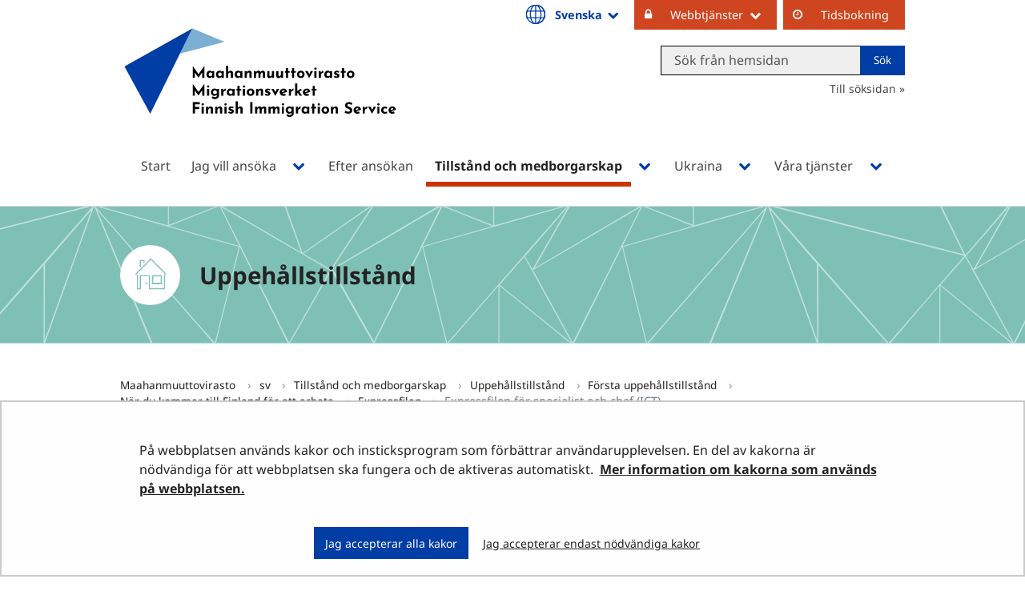

--- FILE ---
content_type: text/html;charset=UTF-8
request_url: https://migri.fi/sv/expressfilen-for-specialist-och-chef-ict
body_size: 47642
content:
<!doctype html>
<html class="ltr site-theme top-frame" dir="ltr" lang="sv-SE">
 <head> 
  <link rel="alternate" hreflang="en" href="https://migri.fi/en/fast-track-for-specialist-and-manager-ict"> 
  <link rel="alternate" hreflang="sv" href="https://migri.fi/sv/expressfilen-for-specialist-och-chef-ict"> 
  <link rel="alternate" hreflang="fi" href="https://migri.fi/asiantuntijan-ja-johtajan-pikakaista-ict"> 
  <title>Expressfilen för specialist och chef (ICT) | Maahanmuuttovirasto</title> 
  <meta http-equiv="X-UA-Compatible" content="IE=edge"> 
  <meta content="initial-scale=1.0, width=device-width" name="viewport"> 
  <meta content="text/html; charset=UTF-8" http-equiv="content-type"> 
  <script data-senna-track="permanent" src="/o/frontend-js-svg4everybody-web/index.js" type="text/javascript"></script> 
  <link href="/documents/5202425/12394585/Favicon+Migri/ac59e4e6-4d42-7479-ea8f-7c6a344ce5ff?t=1562669151321" rel="shortcut icon"> 
  <script data-senna-track="permanent" src="/o/frontend-js-jquery-web/jquery/jquery.min.js" type="text/javascript"></script> 
  <script data-senna-track="permanent" src="/o/frontend-js-jquery-web/jquery/init.js" type="text/javascript"></script> 
  <script data-senna-track="permanent" src="/o/frontend-js-jquery-web/jquery/ajax.js" type="text/javascript"></script> 
  <script data-senna-track="permanent" src="/o/frontend-js-jquery-web/jquery/bootstrap.bundle.min.js" type="text/javascript"></script> 
  <script data-senna-track="permanent" src="/o/frontend-js-jquery-web/jquery/collapsible_search.js" type="text/javascript"></script> 
  <script data-senna-track="permanent" src="/o/frontend-js-jquery-web/jquery/fm.js" type="text/javascript"></script> 
  <script data-senna-track="permanent" src="/o/frontend-js-jquery-web/jquery/form.js" type="text/javascript"></script> 
  <script data-senna-track="permanent" src="/o/frontend-js-jquery-web/jquery/popper.min.js" type="text/javascript"></script> 
  <script data-senna-track="permanent" src="/o/frontend-js-jquery-web/jquery/side_navigation.js" type="text/javascript"></script> 
  <link data-senna-track="permanent" href="/o/frontend-theme-font-awesome-web/css/main.css" rel="stylesheet" type="text/css"> 
  <meta property="og:locale" content="sv_SE"> 
  <meta property="og:locale:alternate" content="fi_FI"> 
  <meta property="og:locale:alternate" content="sv_SE"> 
  <meta property="og:locale:alternate" content="en_US"> 
  <meta property="og:locale:alternate" content="uk_UA"> 
  <meta property="og:site_name" content="Maahanmuuttovirasto"> 
  <meta property="og:title" content="Expressfilen för specialist och chef (ICT) - Maahanmuuttovirasto"> 
  <meta property="og:type" content="website"> 
  <meta property="og:url" content="https://migri.fi/sv/expressfilen-for-specialist-och-chef-ict"> 
  <meta property="og:image" content="https://migri.fi/documents/5202425/0/Migri%20logo%20somejakoon%20sv.png/9aacf135-65a8-a34d-6c93-e7617913ec96?version=1.0&amp;t=1652856136261&amp;imagePreview=1"> 
  <meta property="og:image:secure_url" content="https://migri.fi/documents/5202425/0/Migri%20logo%20somejakoon%20sv.png/9aacf135-65a8-a34d-6c93-e7617913ec96?version=1.0&amp;t=1652856136261&amp;imagePreview=1"> 
  <meta property="og:image:type" content="image/png"> 
  <meta property="og:image:url" content="https://migri.fi/documents/5202425/0/Migri%20logo%20somejakoon%20sv.png/9aacf135-65a8-a34d-6c93-e7617913ec96?version=1.0&amp;t=1652856136261&amp;imagePreview=1"> 
  <meta property="og:image:height" content="1090"> 
  <meta property="og:image:width" content="1793">  
  <link class="lfr-css-file" data-senna-track="temporary" href="https://migri.fi/o/yja-site-template-theme/css/clay.css?browserId=chrome&amp;themeId=yjasitetemplate_WAR_yjasitetemplatetheme&amp;minifierType=css&amp;languageId=sv_SE&amp;t=1768238490000" id="liferayAUICSS" rel="stylesheet" type="text/css"> 
  <link data-senna-track="temporary" href="/o/frontend-css-web/main.css?browserId=chrome&amp;themeId=yjasitetemplate_WAR_yjasitetemplatetheme&amp;minifierType=css&amp;languageId=sv_SE&amp;t=1699991559480" id="liferayPortalCSS" rel="stylesheet" type="text/css"> 
  <link data-senna-track="temporary" href="/combo?browserId=chrome&amp;minifierType=&amp;themeId=yjasitetemplate_WAR_yjasitetemplatetheme&amp;languageId=sv_SE&amp;com_liferay_journal_content_web_portlet_JournalContentPortlet_INSTANCE_pidcOoy1PGvV:%2Fcss%2Fmain.css&amp;com_liferay_product_navigation_product_menu_web_portlet_ProductMenuPortlet:%2Fcss%2Fmain.css&amp;com_liferay_site_navigation_menu_web_portlet_SiteNavigationMenuPortlet_INSTANCE_EvX4qMMxVCAa:%2Fcss%2Fmain.css&amp;fi_yja_language_version_tool_web_portlet_LanguageVersionToolSelectionPortlet:%2Fcss%2Fmain.css&amp;fi_yja_sitetemplatesettings_web_SiteTemplateSettingsFooter_WAR_fiyjasitetemplatesettingsweb_INSTANCE_sitetemplateFooter:%2Fcss%2Ffooter.css&amp;fi_yja_sitetemplatesettings_web_SiteTemplateSettingsHeader_WAR_fiyjasitetemplatesettingsweb:%2Fcss%2Fheader.css&amp;t=1768238490000" id="1b1a0f33" rel="stylesheet" type="text/css"> 
  <script data-senna-track="temporary" type="text/javascript">
	// <![CDATA[
		var Liferay = Liferay || {};

		Liferay.Browser = {
			acceptsGzip: function() {
				return true;
			},

			

			getMajorVersion: function() {
				return 131.0;
			},

			getRevision: function() {
				return '537.36';
			},
			getVersion: function() {
				return '131.0';
			},

			

			isAir: function() {
				return false;
			},
			isChrome: function() {
				return true;
			},
			isEdge: function() {
				return false;
			},
			isFirefox: function() {
				return false;
			},
			isGecko: function() {
				return true;
			},
			isIe: function() {
				return false;
			},
			isIphone: function() {
				return false;
			},
			isLinux: function() {
				return false;
			},
			isMac: function() {
				return true;
			},
			isMobile: function() {
				return false;
			},
			isMozilla: function() {
				return false;
			},
			isOpera: function() {
				return false;
			},
			isRtf: function() {
				return true;
			},
			isSafari: function() {
				return true;
			},
			isSun: function() {
				return false;
			},
			isWebKit: function() {
				return true;
			},
			isWindows: function() {
				return false;
			}
		};

		Liferay.Data = Liferay.Data || {};

		Liferay.Data.ICONS_INLINE_SVG = true;

		Liferay.Data.NAV_SELECTOR = '#navigation';

		Liferay.Data.NAV_SELECTOR_MOBILE = '#navigationCollapse';

		Liferay.Data.isCustomizationView = function() {
			return false;
		};

		Liferay.Data.notices = [
			

			
		];

		Liferay.PortletKeys = {
			DOCUMENT_LIBRARY: 'com_liferay_document_library_web_portlet_DLPortlet',
			DYNAMIC_DATA_MAPPING: 'com_liferay_dynamic_data_mapping_web_portlet_DDMPortlet',
			ITEM_SELECTOR: 'com_liferay_item_selector_web_portlet_ItemSelectorPortlet'
		};

		Liferay.PropsValues = {
			JAVASCRIPT_SINGLE_PAGE_APPLICATION_TIMEOUT: 0,
			NTLM_AUTH_ENABLED: false,
			UPLOAD_SERVLET_REQUEST_IMPL_MAX_SIZE: 3048576000
		};

		Liferay.ThemeDisplay = {

			

			
				getLayoutId: function() {
					return '2302';
				},

				

				getLayoutRelativeControlPanelURL: function() {
					return '/sv/group/migri/~/control_panel/manage';
				},

				getLayoutRelativeURL: function() {
					return '/sv/expressfilen-for-specialist-och-chef-ict';
				},
				getLayoutURL: function() {
					return 'https://migri.fi/sv/expressfilen-for-specialist-och-chef-ict';
				},
				getParentLayoutId: function() {
					return '2289';
				},
				isControlPanel: function() {
					return false;
				},
				isPrivateLayout: function() {
					return 'false';
				},
				isVirtualLayout: function() {
					return false;
				},
			

			getBCP47LanguageId: function() {
				return 'sv-SE';
			},
			getCanonicalURL: function() {

				

				return 'https\x3a\x2f\x2fmigri\x2efi\x2fexpressfilen-for-specialist-och-chef-ict';
			},
			getCDNBaseURL: function() {
				return 'https://migri.fi';
			},
			getCDNDynamicResourcesHost: function() {
				return '';
			},
			getCDNHost: function() {
				return '';
			},
			getCompanyGroupId: function() {
				return '10197';
			},
			getCompanyId: function() {
				return '10157';
			},
			getDefaultLanguageId: function() {
				return 'fi_FI';
			},
			getDoAsUserIdEncoded: function() {
				return '';
			},
			getLanguageId: function() {
				return 'sv_SE';
			},
			getParentGroupId: function() {
				return '5202425';
			},
			getPathContext: function() {
				return '';
			},
			getPathImage: function() {
				return '/image';
			},
			getPathJavaScript: function() {
				return '/o/frontend-js-web';
			},
			getPathMain: function() {
				return '/sv/c';
			},
			getPathThemeImages: function() {
				return 'https://migri.fi/o/yja-site-template-theme/images';
			},
			getPathThemeRoot: function() {
				return '/o/yja-site-template-theme';
			},
			getPlid: function() {
				return '120949533';
			},
			getPortalURL: function() {
				return 'https://migri.fi';
			},
			getRealUserId: function() {
				return '10161';
			},
			getScopeGroupId: function() {
				return '5202425';
			},
			getScopeGroupIdOrLiveGroupId: function() {
				return '5202425';
			},
			getSessionId: function() {
				return '';
			},
			getSiteAdminURL: function() {
				return 'https://migri.fi/group/migri/~/control_panel/manage?p_p_lifecycle=0&p_p_state=maximized&p_p_mode=view';
			},
			getSiteGroupId: function() {
				return '5202425';
			},
			getURLControlPanel: function() {
				return '/sv/group/control_panel?refererPlid=120949533';
			},
			getURLHome: function() {
				return 'https\x3a\x2f\x2fmigri\x2efi\x2f';
			},
			getUserEmailAddress: function() {
				return '';
			},
			getUserId: function() {
				return '10161';
			},
			getUserName: function() {
				return '';
			},
			isAddSessionIdToURL: function() {
				return false;
			},
			isImpersonated: function() {
				return false;
			},
			isSignedIn: function() {
				return false;
			},

			isStagedPortlet: function() {
				
					
						return false;
					
				
			},

			isStateExclusive: function() {
				return false;
			},
			isStateMaximized: function() {
				return false;
			},
			isStatePopUp: function() {
				return false;
			}
		};

		var themeDisplay = Liferay.ThemeDisplay;

		Liferay.AUI = {

			

			getAvailableLangPath: function() {
				return 'available_languages.jsp?browserId=chrome&themeId=yjasitetemplate_WAR_yjasitetemplatetheme&colorSchemeId=01&languageId=sv_SE&t=1768704089796';
			},
			getCombine: function() {
				return false;
			},
			getComboPath: function() {
				return '/combo/?browserId=chrome&minifierType=&languageId=sv_SE&t=1768245578606&';
			},
			getDateFormat: function() {
				return '%Y-%m-%d';
			},
			getEditorCKEditorPath: function() {
				return '/o/frontend-editor-ckeditor-web';
			},
			getFilter: function() {
				var filter = 'raw';

				
					

				return filter;
			},
			getFilterConfig: function() {
				var instance = this;

				var filterConfig = null;

				if (!instance.getCombine()) {
					filterConfig = {
						replaceStr: '.js' + instance.getStaticResourceURLParams(),
						searchExp: '\\.js$'
					};
				}

				return filterConfig;
			},
			getJavaScriptRootPath: function() {
				return '/o/frontend-js-web';
			},
			getLangPath: function() {
				return 'aui_lang.jsp?browserId=chrome&themeId=yjasitetemplate_WAR_yjasitetemplatetheme&colorSchemeId=01&languageId=sv_SE&t=1768245578606';
			},
			getPortletRootPath: function() {
				return '/html/portlet';
			},
			getStaticResourceURLParams: function() {
				return '?browserId=chrome&minifierType=&languageId=sv_SE&t=1768245578606';
			}
		};

		Liferay.authToken = 'BNUKt7nf';

		

		Liferay.currentURL = '\x2fsv\x2fexpressfilen-for-specialist-och-chef-ict';
		Liferay.currentURLEncoded = '\x252Fsv\x252Fexpressfilen-for-specialist-och-chef-ict';
	// ]]>
</script> 
  <script src="/o/js_loader_config?t=1768245589115" type="text/javascript"></script> 
  <script data-senna-track="permanent" src="/o/frontend-js-aui-web/aui/aui/aui.js" type="text/javascript"></script> 
  <script data-senna-track="permanent" src="/o/frontend-js-aui-web/liferay/modules.js" type="text/javascript"></script> 
  <script data-senna-track="permanent" src="/o/frontend-js-aui-web/liferay/aui_sandbox.js" type="text/javascript"></script> 
  <script data-senna-track="permanent" src="/o/frontend-js-aui-web/aui/attribute-base/attribute-base.js" type="text/javascript"></script> 
  <script data-senna-track="permanent" src="/o/frontend-js-aui-web/aui/attribute-complex/attribute-complex.js" type="text/javascript"></script> 
  <script data-senna-track="permanent" src="/o/frontend-js-aui-web/aui/attribute-core/attribute-core.js" type="text/javascript"></script> 
  <script data-senna-track="permanent" src="/o/frontend-js-aui-web/aui/attribute-observable/attribute-observable.js" type="text/javascript"></script> 
  <script data-senna-track="permanent" src="/o/frontend-js-aui-web/aui/attribute-extras/attribute-extras.js" type="text/javascript"></script> 
  <script data-senna-track="permanent" src="/o/frontend-js-aui-web/aui/event-custom-base/event-custom-base.js" type="text/javascript"></script> 
  <script data-senna-track="permanent" src="/o/frontend-js-aui-web/aui/event-custom-complex/event-custom-complex.js" type="text/javascript"></script> 
  <script data-senna-track="permanent" src="/o/frontend-js-aui-web/aui/oop/oop.js" type="text/javascript"></script> 
  <script data-senna-track="permanent" src="/o/frontend-js-aui-web/aui/aui-base-lang/aui-base-lang.js" type="text/javascript"></script> 
  <script data-senna-track="permanent" src="/o/frontend-js-aui-web/liferay/dependency.js" type="text/javascript"></script> 
  <script data-senna-track="permanent" src="/o/frontend-js-aui-web/liferay/util.js" type="text/javascript"></script> 
  <script data-senna-track="permanent" src="/o/frontend-js-web/loader/config.js" type="text/javascript"></script> 
  <script data-senna-track="permanent" src="/o/frontend-js-web/loader/loader.js" type="text/javascript"></script> 
  <script data-senna-track="permanent" src="/o/frontend-js-web/liferay/dom_task_runner.js" type="text/javascript"></script> 
  <script data-senna-track="permanent" src="/o/frontend-js-web/liferay/events.js" type="text/javascript"></script> 
  <script data-senna-track="permanent" src="/o/frontend-js-web/liferay/lazy_load.js" type="text/javascript"></script> 
  <script data-senna-track="permanent" src="/o/frontend-js-web/liferay/liferay.js" type="text/javascript"></script> 
  <script data-senna-track="permanent" src="/o/frontend-js-web/liferay/global.bundle.js" type="text/javascript"></script> 
  <script data-senna-track="permanent" src="/o/frontend-js-web/liferay/portlet.js" type="text/javascript"></script> 
  <script data-senna-track="permanent" src="/o/frontend-js-web/liferay/workflow.js" type="text/javascript"></script> 
  <script data-senna-track="temporary" src="/o/js_bundle_config?t=1768245606641" type="text/javascript"></script> 
  <script data-senna-track="temporary" type="text/javascript">
	// <![CDATA[
		
			
				
		

		

		
	// ]]>
</script> 
  <!--Snoobi siteanalytics V2.0--> 
   
  <meta name="google-site-verification" content="9ErTC4fVdwAw4ziqqD8I0cguVXAiKIk3PHwuflZWZ48"> 
  <meta name="google-site-verification" content="Lkc4RuMBHCiAWWEOApCvwzkAOgdZoBt7TKFrXWmPqvY"> 
  <meta name="yandex-verification" content="abb8d1fceb25f214"> 
  <link class="lfr-css-file" data-senna-track="temporary" href="https://migri.fi/o/yja-site-template-theme/css/main.css?browserId=chrome&amp;themeId=yjasitetemplate_WAR_yjasitetemplatetheme&amp;minifierType=css&amp;languageId=sv_SE&amp;t=1768238490000" id="liferayThemeCSS" rel="stylesheet" type="text/css"> 
  <style data-senna-track="temporary" type="text/css">
		.site-theme.top-frame #main-content{
padding: 0 !important;
width: 100%;
}
.site-theme.top-frame #main-content > .portlet-layout.row{
margin: 0 !important
}
.site-theme.top-frame #main-content > .portlet-layout.row > .col-12{
padding: 0 !important;
}
.site-theme.top-frame #banner nav ul[role="menubar"] a {
    padding-top: 7px !important;
    padding-bottom: 10px !important;
}
.top-frame body #main-content li{
line-height: 20px;
}
.top-frame body .heroCards p{
line-height: 20px;
}
/* .top-frame .haluan-hakea__category-list__category-wrapper.calcMe_3{
width: 100%;
} */
.top-frame .hed-section.portlet-title.portlet-title-text{
max-width: none;
}
.top-frame .feed__image{
width: 100%;
}
.top-frame #main-content img{
max-width: 100%;
}
.top-frame .portlet-boundary .portlet .portlet-header h3.portlet-title-text{
    margin-bottom: 1.25rem;
}
	</style> 
  <style data-senna-track="temporary" type="text/css">

		

			

		

			

		

			

		

			

		

			

		

			

		

			

		

			

		

			

		

			

		

			

		

			

		

			

		

			

		

	</style> 
  <style>
/* Publication Theme Mobile navigation */
.yja-publication .yja-mobile-navigation { display: none; }
/* YJAOM-815 */
.top-frame .has-control-menu.controls-visible .portlet-asset-publisher .portlet-topper{
    z-index: 3;
}

/* YJAY-3881  */
.chrome .input-group .btn:focus, .chrome .input-group .form-control:focus {
    z-index: inherit;
}

/* SD-30779 */ 
*[lang="ar_SA"], *[lang="ar-SA"], *[lang="ar-SA"] *{ direction: rtl !important; }


/* YJALR71-2924 */
.controls-visible.signed-in .portlet-column-content.empty {min-height: 50px;margin-bottom: 10px;border: 1px dashed #d1d1d1;}

/* YJAVNK-1622 */
.has-control-menu .lfr-add-panel.open-admin-panel.sidenav-menu-slider{
    width: 500px !important;
}
.has-control-menu .lfr-admin-panel.sidenav-menu-slider .product-menu{
    width: 500px !important;
} 

</style> 
  <script>
    /* YJAY-1778 */
    (function () {
        window.YjaSearcher = window.YjaSearcher || {};
        window.YjaSearcher.encodeInput = window.YjaSearcher.encodeInput || function (userInput) {
            return encodeURIComponent(userInput).trim()
                .replace(/%2[f|F]/g, '/')
                .replace(/%5[c|C]/g, '%20')
                .replace(",", "%2C")
                .replace("\"", "%22")
                .replace("!", "%21")
                .replace("&", "%26")
                .replace("'", "%27")
                .replace('(', '%28')
                .replace(')', '%29');
        };

        window.YjaSearcher.readInput = window.YjaSearcher.readInput || function (input) {
            input = input || '';
            if (('' + input).trim().indexOf('#') < 0) {
                input = '#' + input;
            }
            var keywords = $(input).val();
            keywords = window.YjaSearcher.encodeInput(keywords);
            return keywords;
        };

        window.YjaSearcher.submitSearchForm = window.YjaSearcher.submitSearchForm || function (input) {
            var keywords = window.YjaSearcher.readInput(input);
            var formSearchUrl = window.YjaSearcher.formSearchUrl;
            if (formSearchUrl && keywords) {
                document.location.href = formSearchUrl + "?q=" + keywords;
            }
        };
    })();
</script> 
  <style data-senna-track="temporary" type="text/css">
</style> 
  <link data-senna-track="permanent" href="https://migri.fi/combo?browserId=chrome&amp;minifierType=css&amp;languageId=sv_SE&amp;t=1768245575376&amp;/o/yja-common-ui-theme-contributor/css/yja-common-ui.css" rel="stylesheet" type="text/css"> 
  <script data-senna-track="permanent" src="https://migri.fi/o/yja-common-ui-theme-contributor/js/yja-common-ui.js?browserId=chrome&amp;languageId=sv_SE&amp;t=1768245575376" type="text/javascript"></script> 
  <script type="text/javascript">
// <![CDATA[
Liferay.on(
	'ddmFieldBlur', function(event) {
		if (window.Analytics) {
			Analytics.send(
				'fieldBlurred',
				'Form',
				{
					fieldName: event.fieldName,
					focusDuration: event.focusDuration,
					formId: event.formId,
					formPageTitle: event.formPageTitle,
					page: event.page,
					title: event.title
				}
			);
		}
	}
);

Liferay.on(
	'ddmFieldFocus', function(event) {
		if (window.Analytics) {
			Analytics.send(
				'fieldFocused',
				'Form',
				{
					fieldName: event.fieldName,
					formId: event.formId,
					formPageTitle: event.formPageTitle,
					page: event.page,
					title: event.title
				}
			);
		}
	}
);

Liferay.on(
	'ddmFormPageShow', function(event) {
		if (window.Analytics) {
			Analytics.send(
				'pageViewed',
				'Form',
				{
					formId: event.formId,
					formPageTitle: event.formPageTitle,
					page: event.page,
					title: event.title
				}
			);
		}
	}
);

Liferay.on(
	'ddmFormSubmit', function(event) {
		if (window.Analytics) {
			Analytics.send(
				'formSubmitted',
				'Form',
				{
					formId: event.formId
				}
			);
		}
	}
);

Liferay.on(
	'ddmFormView', function(event) {
		if (window.Analytics) {
			Analytics.send(
				'formViewed',
				'Form',
				{
					formId: event.formId,
					title: event.title
				}
			);
		}
	}
);
// ]]>
</script> 
  <script data-senna-track="temporary" type="text/javascript">
	if (window.Analytics) {
		window._com_liferay_document_library_analytics_isViewFileEntry = false;
	}
</script> 
  <link rel="stylesheet" href="/o/fi.yja.sitetemplatesettings.web/support/5202425/1766047536854.css"> 
  <link rel="stylesheet" href="    /o/common-ui-resources/standalone/font-awesome-4.7.0/css/font-awesome.min.css?t=1668424256000
"> 
  <meta name="twitter:card" content="summary_large_image"> 
  <meta name="twitter:title" content="Expressfilen för specialist och chef (ICT) | Maahanmuuttovirasto"> 
  <meta name="twitter:image" content="https://migri.fi/documents/5202425/0/Migri+logo+somejakoon+sv.png/9aacf135-65a8-a34d-6c93-e7617913ec96?t=1652856136261&amp;imagePreview=1"> 
  <link rel="stylesheet" href="/o/common-ui-resources/standalone/a11y/css/main.css?browserId=chrome&amp;themeId=yjasitetemplate_WAR_yjasitetemplatetheme&amp;minifierType=css&amp;languageId=sv_SE&amp;t=1768238490000
"> 
  <link rel="stylesheet" href="/o/common-ui-resources/standalone/mobile-navigation/css/main.css?browserId=chrome&amp;themeId=yjasitetemplate_WAR_yjasitetemplatetheme&amp;minifierType=css&amp;languageId=sv_SE&amp;t=1768238490000
"> 
  <link rel="stylesheet" href="/o/common-ui-resources/standalone/owl/css/owl.carousel.min.css?browserId=chrome&amp;themeId=yjasitetemplate_WAR_yjasitetemplatetheme&amp;minifierType=css&amp;languageId=sv_SE&amp;t=1768238490000
"> 
  <link rel="stylesheet" type="text/css" href="/o/yja-cookie-consent-web/css/main.css?browserId=chrome&amp;themeId=yjasitetemplate_WAR_yjasitetemplatetheme&amp;minifierType=css&amp;languageId=sv_SE&amp;t=1768238490000"> 
 </head> 
 <body class="chrome controls-visible  yui3-skin-sam signed-out public-page site extranet-user  sv" itemscope itemtype="http://schema.org/WebPage"> 
  <a href="#content-main" id="skip-to-maincontent">Hoppa till innehåll</a> 
  <script>var YjaSearcher = YjaSearcher || {};
YjaSearcher.formSearchUrl = '/sok';</script> 
  <div class="bg-image"></div> 
  <div class="page-wrapper"> 
   <header id="banner" role="banner"> 
    <div id="heading"> 
     <div class="portlet-boundary portlet-boundary_fi_yja_sitetemplatesettings_web_SiteTemplateSettingsHeader_WAR_fiyjasitetemplatesettingsweb_  portlet-static portlet-static-end portlet-barebone yja-site-template-settings-header-portlet " id="p_p_id_fi_yja_sitetemplatesettings_web_SiteTemplateSettingsHeader_WAR_fiyjasitetemplatesettingsweb_"> 
      <span id="p_fi_yja_sitetemplatesettings_web_SiteTemplateSettingsHeader_WAR_fiyjasitetemplatesettingsweb"></span> 
      <section class="portlet" id="portlet_fi_yja_sitetemplatesettings_web_SiteTemplateSettingsHeader_WAR_fiyjasitetemplatesettingsweb"> 
       <a id="aineisto-fi_yja_sitetemplatesettings_web_SiteTemplateSettingsHeader_WAR_fiyjasitetemplatesettingsweb" name="aineisto-fi_yja_sitetemplatesettings_web_SiteTemplateSettingsHeader_WAR_fiyjasitetemplatesettingsweb" class="yja-anchor-elements"></a> 
       <div class="portlet-content"> 
        <div class="autofit-float autofit-row portlet-header "> 
         <div class="autofit-col autofit-col-end"> 
          <div class="autofit-section"> 
          </div> 
         </div> 
        </div> 
        <div class=" portlet-content-container"> 
         <div class="portlet-body"> 
          <div class="header-top-bar hasLangDrowpdown"> 
           <div class="layout-wrapper-wide-container"> 
            <div class="header-top-bar-links-lang" role="navigation" aria-label="Språkval"> 
             <div class="portlet-boundary portlet-boundary_fi_yja_language_version_tool_web_portlet_LanguageVersionToolSelectionPortlet_  portlet-static portlet-static-end portlet-barebone language-version-selection-portlet " id="p_p_id_fi_yja_language_version_tool_web_portlet_LanguageVersionToolSelectionPortlet_"> 
              <span id="p_fi_yja_language_version_tool_web_portlet_LanguageVersionToolSelectionPortlet"></span> 
              <section class="portlet" id="portlet_fi_yja_language_version_tool_web_portlet_LanguageVersionToolSelectionPortlet"> 
               <a id="aineisto-fi_yja_language_version_tool_web_portlet_LanguageVersionToolSelectionPortlet" name="aineisto-fi_yja_language_version_tool_web_portlet_LanguageVersionToolSelectionPortlet" class="yja-anchor-elements"></a> 
               <div class="portlet-content"> 
                <div class="autofit-float autofit-row portlet-header "> 
                 <div class="autofit-col autofit-col-end"> 
                  <div class="autofit-section"> 
                  </div> 
                 </div> 
                </div> 
                <div class=" portlet-content-container"> 
                 <div class="portlet-body"> 
                  <ul aria-label="Välj webbplatsens språk" class="sv" id="languageSelectionMenu"> 
                   <li class="fi" lang="fi"><a href="https://migri.fi/asiantuntijan-ja-johtajan-pikakaista-ict"><span class="sr-only">Valitse kieli</span> Suomi</a></li> 
                   <li class="sv" lang="sv"><a href="https://migri.fi/sv/expressfilen-for-specialist-och-chef-ict"><span class="sr-only">Välj språket</span> Svenska</a></li> 
                   <li class="en" lang="en"><a href="https://migri.fi/en/fast-track-for-specialist-and-manager-ict"><span class="sr-only">Select language</span> English</a></li> 
                   <li class="uk" lang="uk"><a rel="nofollow" href="https://migri.fi/uk/?p_p_id=fi_yja_language_version_tool_web_portlet_LanguageVersionToolMissingNotificationPortlet&amp;_fi_yja_language_version_tool_web_portlet_LanguageVersionToolMissingNotificationPortlet_missingLanguageVersion=1"><span class="sr-only">language-version-selection.select-language.uk</span> language-version-admin.language-uk-UA</a></li> 
                  </ul> 
                  <div class="yja-metacontent" hidden> 
                  </div> 
                  <div class="yja-metacontent" hidden> 
                  </div> 
                  <div class="yja-metacontent" hidden> 
                  </div> 
                 </div> 
                </div> 
               </div> 
              </section> 
             </div> 
            </div> 
            <div class="header-top-bar-links-right"> 
             <div> 
              <ul> 
               <li><button>Webbtjänster</button> 
                <ul> 
                 <li><a href="https://enterfinland.fi/eServices" target="_blank" class="yja-external-link">Privatpersoner</a></li> 
                 <li><a href="https://enterfinland.fi/eServices/home/employer" target="_blank" class="yja-external-link">Arbetsgivare</a></li> 
                 <li><a href="https://enterfinland.fi/eServices/home/advisor" target="_blank" class="yja-external-link">Biträden och företrädare</a></li> 
                </ul></li> 
               <li><a href="https://migri.vihta.com" target="_blank" class="yja-external-link">Tidsbokning</a></li> 
              </ul> 
              <div class="yja-meta-content-info"> 
              </div> 
             </div> 
            </div> 
           </div> 
          </div> 
          <div class="layout-wrapper-wide-container"> 
           <div class="row header-row"> 
            <div class="col col-md-7 header-top-left-cell"> 
             <a class="logo" href="/sv" aria-label="Återgå till startsidan för Maahanmuuttovirasto-webbplatsen "> <img src="/documents/5202425/12394585/MIGRI_logo_RGB_opt.svg/c2647bfc-34d0-b844-5a85-2e6681102034?t=1551072686000" alt="Maahanmuuttovirasto"> </a> 
            </div> 
            <div class="col col-md-5 header-top-right-cell text-right hasLangDrowpdown"> 
             <div class="header-top-right-area"> 
              <!-- if showTopBar is true, don't show language selection here but instead in the top bar --> 
              <form class="search-form" action="/sok?q=" onsubmit="YjaSearcher.submitSearchForm('_fi_yja_sitetemplatesettings_web_SiteTemplateSettingsHeader_WAR_fiyjasitetemplatesettingsweb_search-keywords'); return false;"> 
               <div class="input-group"> 
                <label class="sr-only" for="_fi_yja_sitetemplatesettings_web_SiteTemplateSettingsHeader_WAR_fiyjasitetemplatesettingsweb_search-keywords">Search from website</label> 
                <input type="search" id="_fi_yja_sitetemplatesettings_web_SiteTemplateSettingsHeader_WAR_fiyjasitetemplatesettingsweb_search-keywords" name="keywords" class="search-query form-control" placeholder="Sök från hemsidan"> 
                <div class="input-group-append"> 
                 <input onclick="YjaSearcher.submitSearchForm('_fi_yja_sitetemplatesettings_web_SiteTemplateSettingsHeader_WAR_fiyjasitetemplatesettingsweb_search-keywords'); return false;" class="btn btn-small btn-default search-form_submit" type="submit" value="Sök"> 
                </div> 
               </div> 
              </form> 
              <a href="/sok" class="header-advanced-search-link">Till söksidan</a> 
             </div> 
            </div> 
           </div> 
          </div> 
          <style data-senna-track="temporary">
			:root {
			
				--yja-menu-overlay-background: #003da5;
			
			
				--yja-menu-link-color:#ffffff;
			
			
				--yja-menu-border-color: #ffffff;
			
			}
		</style> 
         </div> 
        </div> 
       </div> 
      </section> 
     </div> 
    </div> 
    <div class="d-block d-md-none mobile-menu-actions visible-phone" data-menu-position="right"> 
     <button class="menu-icon mmenu-toggler" id="mmenu-open-panel" aria-expanded="false" aria-haspopup="true"> <span role="presentation" class="icon-reorder" aria-hidden="true"></span> <span>Meny</span> </button> 
    </div> 
    <nav class="sort-pages modify-pages main-nav d-none d-md-block a11y-navigation" data-focus-target="ul" aria-label="Huvudnavigering"> 
     <ul class="a11y-nav site-theme__navigation" id="a11y-nav-root"> 
      <li class="a11y-nav__item a11y-nav__item" id="layout_386"><a href="https://migri.fi/sv/start"> <span>Start</span> </a></li> 
      <li class="a11y-nav__item a11y-nav__item has-children" id="layout_388"><a href="https://migri.fi/sv/jag-vill-ansoka"> <span>Jag vill ansöka</span> </a> <button id="megamenu-388-toggle" data-layout-id="388" class="a11y-toggler js-toggle-special-nav" aria-haspopup="true" aria-expanded="false"> <span class="sr-only a11y-nav__toggle_text"> Öppna undermenyn </span> <span class="sr-only">, Jag vill ansöka</span> <span role="presentation" class="icon icon-plus "></span> </button> 
       <div class="a11y-nav__sub d-none" id="megamenu-388-dropdown" data-layout-id="388" aria-hidden="true"> 
        <ul class="site-theme__navigation--sub child-menu a11y-navgroup" id="a11y-subnav__388" tabindex="-1" aria-label="Jag vill ansöka, undersidor"> 
         <li class="a11y-nav__item " id="layout_567"><a href="https://migri.fi/sv/jag-vill-komma-till-finland">Jag vill komma till Finland</a></li> 
         <li class="a11y-nav__item " id="layout_568"><a href="https://migri.fi/sv/jag-ska-besoka-finland">Jag ska besöka Finland</a></li> 
         <li class="a11y-nav__item " id="layout_404"><a href="https://migri.fi/sv/jag-vill-ansoka-om-uppehallstillstand">Jag vill ansöka om uppehållstillstånd</a></li> 
         <li class="a11y-nav__item " id="layout_2659"><a href="https://migri.fi/sv/jag-vill-ansoka-genom-expressfilen">Jag vill ansöka genom expressfilen</a></li> 
         <li class="a11y-nav__item " id="layout_414"><a href="https://migri.fi/sv/jag-vill-forlanga-mitt-uppehallstillstand">Jag vill förlänga mitt uppehållstillstånd</a></li> 
         <li class="a11y-nav__item " id="layout_406"><a href="https://migri.fi/sv/jag-ar-eu-medborgare-eller-familjemedlem">Jag är EU-medborgare eller en familjemedlem till en EU-medborgare</a></li> 
         <li class="a11y-nav__item " id="layout_412"><a href="https://migri.fi/sv/jag-ar-medborgare-i-ett-nordiskt-land">Jag är medborgare i ett nordiskt land</a></li> 
         <li class="a11y-nav__item " id="layout_415"><a href="https://migri.fi/sv/jag-vill-bli-finsk-medborgare">Jag vill bli finsk medborgare</a></li> 
         <li class="a11y-nav__item " id="layout_1892"><a href="https://migri.fi/sv/sv/jag-vill-ansoka/brexit">Brexit</a></li> 
        </ul> 
       </div></li> 
      <li class="a11y-nav__item a11y-nav__item" id="layout_389"><a href="https://migri.fi/sv/efter-ansokan"> <span>Efter ansökan</span> </a></li> 
      <li class="a11y-nav__item a11y-nav__item has-children selected" id="layout_390"><a aria-current="true" href="https://migri.fi/sv/tillstand-och-medborgarskap"> <span>Tillstånd och medborgarskap</span> </a> <button id="megamenu-390-toggle" data-layout-id="390" class="a11y-toggler js-toggle-special-nav" aria-haspopup="true" aria-expanded="false"> <span class="sr-only a11y-nav__toggle_text"> Öppna undermenyn </span> <span class="sr-only">, Tillstånd och medborgarskap</span> <span role="presentation" class="icon icon-plus "></span> </button> 
       <div class="a11y-nav__sub d-none" id="megamenu-390-dropdown" data-layout-id="390" aria-hidden="true"> 
        <ul class="site-theme__navigation--sub child-menu a11y-navgroup" id="a11y-subnav__390" tabindex="-1" aria-label="Tillstånd och medborgarskap, undersidor"> 
         <li class="a11y-nav__item " id="layout_572"><a href="https://migri.fi/sv/uppehallstillstand">Uppehållstillstånd</a></li> 
         <li class="a11y-nav__item " id="layout_818"><a href="https://migri.fi/sv/eu-medborgare">EU-medborgare</a></li> 
         <li class="a11y-nav__item " id="layout_846"><a href="https://migri.fi/sv/finskt-medborgarskap">Finskt medborgarskap</a></li> 
         <li class="a11y-nav__item " id="layout_945"><a href="https://migri.fi/sv/asyl-i-finland">Asyl i Finland</a></li> 
         <li class="a11y-nav__item " id="layout_1445"><a href="https://migri.fi/sv/brexit/sv">Brexit</a></li> 
         <li class="a11y-nav__item " id="layout_1162"><a href="https://migri.fi/sv/resedokument">Resedokument</a></li> 
         <li class="a11y-nav__item " id="layout_1175"><a href="https://migri.fi/sv/forsorjningsforutsattning">Försörjningsförutsättning</a></li> 
         <li class="a11y-nav__item " id="layout_1774"><a href="https://migri.fi/sv/utlamnande-av-uppgifter-for-vetenskaplig-forskning">Utlämnande av uppgifter för vetenskaplig forskning</a></li> 
         <li class="a11y-nav__item " id="layout_2420"><a href="https://migri.fi/sv/inkomstregistret">Inkomstregistret</a></li> 
         <li class="a11y-nav__item " id="layout_1166"><a href="https://migri.fi/sv/behandling-av-ansokan">Behandling av ansökan</a></li> 
         <li class="a11y-nav__item " id="layout_1178"><a href="https://migri.fi/sv/tillaggsutredningar-och-meddela-andringar">Lämna in tilläggsutredningar och meddela ändringar</a></li> 
         <li class="a11y-nav__item " id="layout_1188"><a href="https://migri.fi/sv/begaran-och-intyg">Begäranden och intyg</a></li> 
         <li class="a11y-nav__item " id="layout_1192"><a href="https://migri.fi/sv/lagstiftning">Lagstiftning</a></li> 
         <li class="a11y-nav__item " id="layout_2677"><a href="https://migri.fi/sv/tillampningsanvisningar">Tillämpningsanvisningar</a></li> 
         <li class="a11y-nav__item " id="layout_1193"><a href="https://migri.fi/sv/delgivande-av-beslut">Delgivande av beslut</a></li> 
         <li class="a11y-nav__item " id="layout_1197"><a href="https://migri.fi/sv/andringssokande-och-overklagande">Ändringssökande och överklagande</a></li> 
         <li class="a11y-nav__item " id="layout_2645"><a href="https://migri.fi/sv/allmanna-forfarandebestammelser">Allmänna förfarandebestämmelser</a></li> 
         <li class="a11y-nav__item " id="layout_1201"><a href="https://migri.fi/sv/aterkallande-av-tillstand">Återkallande av tillstånd</a></li> 
         <li class="a11y-nav__item " id="layout_1202"><a href="https://migri.fi/sv/avvisning-utvisning-och-meddelande-av-inreseforbud">Avvisning, utvisning och meddelande av inreseförbud</a></li> 
         <li class="a11y-nav__item " id="layout_1203"><a href="https://migri.fi/sv/arbete-i-finland">Arbete i Finland</a></li> 
         <li class="a11y-nav__item " id="layout_639"><a href="https://migri.fi/sv/for-arbetsgivare">För arbetsgivare</a></li> 
         <li class="a11y-nav__item " id="layout_1204"><a href="https://migri.fi/sv/resor">Resor</a></li> 
         <li class="a11y-nav__item " id="layout_1205"><a href="https://migri.fi/sv/om-du-ska-besoka-finland">Om du ska besöka Finland</a></li> 
        </ul> 
       </div></li> 
      <li class="a11y-nav__item a11y-nav__item has-children" id="layout_2514"><a href="https://migri.fi/sv/ukraina/sv"> <span>Ukraina</span> </a> <button id="megamenu-2514-toggle" data-layout-id="2514" class="a11y-toggler js-toggle-special-nav" aria-haspopup="true" aria-expanded="false"> <span class="sr-only a11y-nav__toggle_text"> Öppna undermenyn </span> <span class="sr-only">, Ukraina</span> <span role="presentation" class="icon icon-plus "></span> </button> 
       <div class="a11y-nav__sub d-none" id="megamenu-2514-dropdown" data-layout-id="2514" aria-hidden="true"> 
        <ul class="site-theme__navigation--sub child-menu a11y-navgroup" id="a11y-subnav__2514" tabindex="-1" aria-label="Ukraina, undersidor"> 
         <li class="a11y-nav__item " id="layout_2515"><a href="https://migri.fi/sv/efter-ankomst">Efter ankomst</a></li> 
         <li class="a11y-nav__item " id="layout_2516"><a href="https://migri.fi/sv/till-barn-som-flytt-fran-ukraina">Till barn som flytt från Ukraina</a></li> 
         <li class="a11y-nav__item " id="layout_2517"><a href="https://migri.fi/sv/boende">Boende</a></li> 
         <li class="a11y-nav__item " id="layout_2518"><a href="https://migri.fi/sv/arbete-och-studier">Arbete och studier</a></li> 
         <li class="a11y-nav__item " id="layout_2519"><a href="https://migri.fi/sv/familj">Familj</a></li> 
         <li class="a11y-nav__item " id="layout_2520"><a href="https://migri.fi/sv/halsa-och-socialtjanster">Hälsa och socialtjänster</a></li> 
         <li class="a11y-nav__item " id="layout_2521"><a href="https://migri.fi/sv/ekonomiskt-stod">Ekonomiskt stöd</a></li> 
         <li class="a11y-nav__item " id="layout_2522"><a href="https://migri.fi/sv/att-resa-fran-finland">Att resa från Finland</a></li> 
         <li class="a11y-nav__item " id="layout_2523"><a href="https://migri.fi/sv/hemkommun">Hemkommun</a></li> 
         <li class="a11y-nav__item " id="layout_2902"><a href="https://migri.fi/sv/kurs-om-finlandska-samhallet-for-ukrainare">Kurs om det finländska samhället för ukrainare</a></li> 
         <li class="a11y-nav__item " id="layout_2524"><a href="https://migri.fi/sv/tillfalligt-skydd">Tillfälligt skydd</a></li> 
         <li class="a11y-nav__item " id="layout_2526"><a href="https://migri.fi/sv/andra-uppehallstillstand">Andra uppehållstillstånd</a></li> 
         <li class="a11y-nav__item " id="layout_2536"><a href="https://migri.fi/sv/aterkallande-av-ansokan-eller-tillstand">Återkallande av ansökan eller tillstånd</a></li> 
         <li class="a11y-nav__item " id="layout_2527"><a href="https://migri.fi/sv/svar-pa-vanliga-fragor-om-rysslands-attack-mot-ukraina">Frågor och svar om Rysslands invasion av Ukraina</a></li> 
         <li class="a11y-nav__item " id="layout_2528"><a href="https://migri.fi/sv/kontaktuppgifter">Kontaktuppgifter</a></li> 
         <li class="a11y-nav__item " id="layout_2529"><a href="https://migri.fi/sv/hur-kan-jag-hjalpa-ukrainare">Hur kan jag hjälpa ukrainare?</a></li> 
         <li class="a11y-nav__item " id="layout_2530"><a href="https://migri.fi/sv/arbetsgivare">För arbetsgivare</a></li> 
         <li class="a11y-nav__item " id="layout_2531"><a href="https://migri.fi/sv/kommunmodell">För kommuner</a></li> 
         <li class="a11y-nav__item " id="layout_2532"><a href="https://migri.fi/sv/utskrivbara-anvisningar">Utskrivbara anvisningar</a></li> 
        </ul> 
       </div></li> 
      <li class="a11y-nav__item a11y-nav__item has-children" id="layout_391"><a href="https://migri.fi/sv/vara-tjanster"> <span>Våra tjänster</span> </a> <button id="megamenu-391-toggle" data-layout-id="391" class="a11y-toggler js-toggle-special-nav" aria-haspopup="true" aria-expanded="false"> <span class="sr-only a11y-nav__toggle_text"> Öppna undermenyn </span> <span class="sr-only">, Våra tjänster</span> <span role="presentation" class="icon icon-plus "></span> </button> 
       <div class="a11y-nav__sub d-none" id="megamenu-391-dropdown" data-layout-id="391" aria-hidden="true"> 
        <ul class="site-theme__navigation--sub child-menu a11y-navgroup" id="a11y-subnav__391" tabindex="-1" aria-label="Våra tjänster, undersidor"> 
         <li class="a11y-nav__item " id="layout_1049"><a href="https://migri.fi/sv/lamna-in-en-ansokan-i-e-tjansten">E-tjänsten Enter Finland</a></li> 
         <li class="a11y-nav__item " id="layout_1051"><a href="https://migri.fi/sv/boka-tid">Boka tid vid vårt serviceställe</a></li> 
         <li class="a11y-nav__item " id="layout_2165"><a href="https://migri.fi/sv/telefonradgivning">Telefonrådgivning</a></li> 
         <li class="a11y-nav__item " id="layout_3501"><a href="https://migri.fi/sv/skicka-ett-meddelande-till-migrationsverket">Skicka ett meddelande till Migrationsverket</a></li> 
         <li class="a11y-nav__item " id="layout_3403"><a href="https://migri.fi/sv/samarbetspartner">För samarbetspartner</a></li> 
         <li class="a11y-nav__item " id="layout_1055"><a href="https://migri.fi/sv/fragor-och-svar">Frågor och svar</a></li> 
         <li class="a11y-nav__item " id="layout_1056"><a href="https://migri.fi/sv/anvisningar">Anvisningar</a></li> 
         <li class="a11y-nav__item " id="layout_1088"><a href="https://migri.fi/sv/broschyrer-och-publikationer">Broschyrer och publikationer</a></li> 
         <li class="a11y-nav__item " id="layout_1053"><a href="https://migri.fi/sv/berakna-behandlingstiden-for-din-ansokan">Beräkna behandlingstiden för din ansökan</a></li> 
         <li class="a11y-nav__item " id="layout_2734"><a href="https://migri.fi/sv/ge-respons">Ge respons</a></li> 
         <li class="a11y-nav__item " id="layout_439"><a href="https://migri.fi/sv/om-oss">Om oss</a></li> 
         <li class="a11y-nav__item " id="layout_2696"><a href="https://migri.fi/sv/nyhetsrummet1">Nyhetsrummet</a></li> 
         <li class="a11y-nav__item " id="layout_1086"><a href="https://migri.fi/sv/europeiska-migrationsnatverket">Europeiska migrationsnätverket</a></li> 
         <li class="a11y-nav__item " id="layout_1082"><a href="https://migri.fi/sv/landinformation">Landinformation</a></li> 
         <li class="a11y-nav__item " id="layout_1276"><a href="https://migri.fi/sv/forlaggningar">Förläggningar</a></li> 
         <li class="a11y-nav__item " id="layout_1317"><a href="https://migri.fi/sv/forvarsenheter">Förvarsenheter</a></li> 
         <li class="a11y-nav__item " id="layout_443"><a href="https://migri.fi/sv/sociala-medier">Sociala medier</a></li> 
         <li class="a11y-nav__item " id="layout_2721"><a href="https://migri.fi/sv/anvand-e-tjansterna-tryggt">Använd e-tjänsterna tryggt</a></li> 
         <li class="a11y-nav__item " id="layout_459"><a href="https://migri.fi/sv/vara-tjanster/meddelanden">Meddelanden</a></li> 
         <li class="a11y-nav__item " id="layout_551"><a href="https://migri.fi/sv/statistik">Statistik</a></li> 
         <li class="a11y-nav__item " id="layout_446"><a href="https://migri.fi/sv/ordlista">Ordlista</a></li> 
        </ul> 
       </div></li> 
     </ul> 
    </nav> 
   </header> 
   <section id="content"> 
    <div id="main-content" class="landingpage-layout-container"> 
     <span id="content-main"></span> 
     <div class="portlet-layout row" style="position: relative;"> 
      <div class="portlet-column col col-12" id="column-5"> 
       <div class="portlet-dropzone portlet-column-content" id="layout-column_column-5"> 
        <div class="portlet-boundary portlet-boundary_com_liferay_journal_content_web_portlet_JournalContentPortlet_  portlet-static portlet-static-end portlet-barebone portlet-journal-content " id="p_p_id_com_liferay_journal_content_web_portlet_JournalContentPortlet_INSTANCE_QydutzsLl5fm_"> 
         <span id="p_com_liferay_journal_content_web_portlet_JournalContentPortlet_INSTANCE_QydutzsLl5fm"></span> 
         <section class="portlet" id="portlet_com_liferay_journal_content_web_portlet_JournalContentPortlet_INSTANCE_QydutzsLl5fm"> 
          <a id="aineisto-com_liferay_journal_content_web_portlet_JournalContentPortlet_INSTANCE_QydutzsLl5fm" name="aineisto-com_liferay_journal_content_web_portlet_JournalContentPortlet_INSTANCE_QydutzsLl5fm" class="yja-anchor-elements"></a> 
          <div class="portlet-content"> 
           <div class="autofit-float autofit-row portlet-header "> 
            <div class="autofit-col autofit-col-end"> 
             <div class="autofit-section"> 
              <div class="visible-interaction"> 
              </div> 
             </div> 
            </div> 
           </div> 
           <div class=" portlet-content-container"> 
            <div class="portlet-body"> 
             <div class="" data-fragments-editor-item-id="10109-5693090" data-fragments-editor-item-type="fragments-editor-mapped-item"> 
              <div class="journal-content-article " data-analytics-asset-id="5693088" data-analytics-asset-title="Uppehållstillstånd" data-analytics-asset-type="web-content"> 
               <div class="hero hero--low" style="background: url('/documents/5202425/12394643/Vihrea%CC%88_tapetti_rgb_2200x200_Oleskelulupa.svg/50b6c826-99cf-02c7-a615-6865b2001ae6?t=1551359618000')"> 
                <div class="layout-wrapper-wide-container"> 
                 <div class="hero__themeHeading"> 
                  <div class="hero__themeHeading__image"> 
                   <img src="https://migri.fi/documents/5202425/5208108/oleskeluluvat-invert.svg/55a6b3bc-411e-41e1-8faa-745810e2360c?version=1.1&amp;t=1551077581000" alt=""> 
                  </div> 
                  <div class="hero__themeHeading__text">
                    Uppehållstillstånd 
                  </div> 
                 </div> 
                </div> 
                <div class="hero__overlay hero__overlay--green"></div> 
               </div> 
              </div> 
             </div> 
             <div class="asset-links content-metadata-asset-addon-entries mb-4"> 
              <div class="content-metadata-asset-addon-entry content-metadata-asset-addon-entry-links"> 
              </div> 
             </div> 
            </div> 
           </div> 
          </div> 
         </section> 
        </div> 
        <div class="portlet-boundary portlet-boundary_com_liferay_site_navigation_breadcrumb_web_portlet_SiteNavigationBreadcrumbPortlet_  portlet-static portlet-static-end portlet-barebone portlet-breadcrumb " id="p_p_id_com_liferay_site_navigation_breadcrumb_web_portlet_SiteNavigationBreadcrumbPortlet_INSTANCE_g4caL14LC89m_"> 
         <span id="p_com_liferay_site_navigation_breadcrumb_web_portlet_SiteNavigationBreadcrumbPortlet_INSTANCE_g4caL14LC89m"></span> 
         <section class="portlet" id="portlet_com_liferay_site_navigation_breadcrumb_web_portlet_SiteNavigationBreadcrumbPortlet_INSTANCE_g4caL14LC89m"> 
          <a id="aineisto-com_liferay_site_navigation_breadcrumb_web_portlet_SiteNavigationBreadcrumbPortlet_INSTANCE_g4caL14LC89m" name="aineisto-com_liferay_site_navigation_breadcrumb_web_portlet_SiteNavigationBreadcrumbPortlet_INSTANCE_g4caL14LC89m" class="yja-anchor-elements"></a> 
          <div class="portlet-content"> 
           <div class="autofit-float autofit-row portlet-header "> 
            <div class="autofit-col autofit-col-end"> 
             <div class="autofit-section"> 
             </div> 
            </div> 
           </div> 
           <div class=" portlet-content-container"> 
            <div class="portlet-body"> 
             <nav aria-label="Länkstig" id="_com_liferay_site_navigation_breadcrumb_web_portlet_SiteNavigationBreadcrumbPortlet_INSTANCE_g4caL14LC89m_breadcrumbs-defaultScreen"> 
              <ul class="breadcrumb breadcrumb-horizontal"> 
               <li class=""><a href="https://migri.fi/sv"> Maahanmuuttovirasto </a></li> 
               <li class=""><a href="https://migri.fi/sv"> sv </a></li> 
               <li class=""><a href="https://migri.fi/sv/tillstand-och-medborgarskap"> Tillstånd och medborgarskap </a></li> 
               <li class=""><a href="https://migri.fi/sv/uppehallstillstand"> Uppehållstillstånd </a></li> 
               <li class=""><a href="https://migri.fi/sv/forsta-uppehallstillstand"> Första uppehållstillstånd </a></li> 
               <li class=""><a href="https://migri.fi/sv/nar-du-kommer-till-finland-for-att-arbeta"> När du kommer till Finland för att arbeta </a></li> 
               <li class=""><a href="https://migri.fi/sv/expressfilen"> Expressfilen </a></li> 
               <li class="active" aria-current="page">Expressfilen för specialist och chef (ICT)</li> 
              </ul> 
             </nav> 
            </div> 
           </div> 
          </div> 
         </section> 
        </div> 
       </div> 
      </div> 
     </div> 
     <div class="landingpage-layout"> 
      <div class="portlet-layout row"> 
       <div class="portlet-column col col-12" id="column-1"> 
        <div class="portlet-dropzone portlet-column-content" id="layout-column_column-1"> 
         <div class="portlet-boundary portlet-boundary_com_liferay_nested_portlets_web_portlet_NestedPortletsPortlet_  portlet-static portlet-static-end portlet-borderless portlet-nested-portlets " id="p_p_id_com_liferay_nested_portlets_web_portlet_NestedPortletsPortlet_INSTANCE_v7kSLRzcLh2w_"> 
          <span id="p_com_liferay_nested_portlets_web_portlet_NestedPortletsPortlet_INSTANCE_v7kSLRzcLh2w"></span> 
          <section class="portlet" id="portlet_com_liferay_nested_portlets_web_portlet_NestedPortletsPortlet_INSTANCE_v7kSLRzcLh2w"> 
           <a id="aineisto-com_liferay_nested_portlets_web_portlet_NestedPortletsPortlet_INSTANCE_v7kSLRzcLh2w" name="aineisto-com_liferay_nested_portlets_web_portlet_NestedPortletsPortlet_INSTANCE_v7kSLRzcLh2w" class="yja-anchor-elements"></a> 
           <div class="portlet-content"> 
            <div class="autofit-float autofit-row portlet-header "> 
             <div class="autofit-col autofit-col-end"> 
              <div class="autofit-section"> 
              </div> 
             </div> 
            </div> 
            <div class=" portlet-content-container"> 
             <div class="portlet-body"> 
              <div class="columns-2" id="_com_liferay_nested_portlets_web_portlet_NestedPortletsPortlet_INSTANCE_v7kSLRzcLh2w__main-content" role="main"> 
               <div class="portlet-layout row"> 
                <div class="col-md-4 portlet-column portlet-column-first" id="_com_liferay_nested_portlets_web_portlet_NestedPortletsPortlet_INSTANCE_v7kSLRzcLh2w__column-1"> 
                 <div class="portlet-dropzone portlet-column-content portlet-column-content-first" id="layout-column__com_liferay_nested_portlets_web_portlet_NestedPortletsPortlet_INSTANCE_v7kSLRzcLh2w__column-1"> 
                  <div class="portlet-boundary portlet-boundary_com_liferay_site_navigation_menu_web_portlet_SiteNavigationMenuPortlet_  portlet-static portlet-static-end portlet-barebone portlet-navigation " id="p_p_id_com_liferay_site_navigation_menu_web_portlet_SiteNavigationMenuPortlet_INSTANCE_EvX4qMMxVCAa_"> 
                   <span id="p_com_liferay_site_navigation_menu_web_portlet_SiteNavigationMenuPortlet_INSTANCE_EvX4qMMxVCAa"></span> 
                   <section class="portlet" id="portlet_com_liferay_site_navigation_menu_web_portlet_SiteNavigationMenuPortlet_INSTANCE_EvX4qMMxVCAa"> 
                    <a id="aineisto-com_liferay_site_navigation_menu_web_portlet_SiteNavigationMenuPortlet_INSTANCE_EvX4qMMxVCAa" name="aineisto-com_liferay_site_navigation_menu_web_portlet_SiteNavigationMenuPortlet_INSTANCE_EvX4qMMxVCAa" class="yja-anchor-elements"></a> 
                    <div class="portlet-content"> 
                     <div class="autofit-float autofit-row portlet-header "> 
                      <div class="autofit-col autofit-col-end"> 
                       <div class="autofit-section"> 
                       </div> 
                      </div> 
                     </div> 
                     <div class=" portlet-content-container"> 
                      <div class="portlet-body"> 
                       <nav aria-label="Undermeny"> 
                        <div class="list-menu"> 
                         <ul class="layouts level-1"> 
                          <li class="lfr-nav-item open"><a class="lfr-nav-item open" href="https://migri.fi/sv/uppehallstillstand" aria-current="true">Uppehållstillstånd</a> 
                           <ul class="layouts level-2"> 
                            <li class="lfr-nav-item open"><a class="lfr-nav-item open" href="https://migri.fi/sv/forsta-uppehallstillstand" aria-current="true">Första uppehållstillstånd</a> 
                             <ul class="layouts level-3"> 
                              <li class="lfr-nav-item open"><a class="lfr-nav-item open" href="https://migri.fi/sv/nar-du-kommer-till-finland-for-att-arbeta" aria-current="true">När du kommer till Finland för att arbeta</a> 
                               <ul class="layouts level-4"> 
                                <li class="lfr-nav-item"><a class="lfr-nav-item" href="https://migri.fi/sv/nar-du-kommer-till-finland-for-att-arbeta/ansokningar">Ansökningar</a></li> 
                                <li class="lfr-nav-item open"><a class="lfr-nav-item open" href="https://migri.fi/sv/expressfilen" aria-current="true">Expressfilen</a> 
                                 <ul class="layouts level-5"> 
                                  <li class="lfr-nav-item"><a class="lfr-nav-item" href="https://migri.fi/sv/expressfilen-for-specialister">Expressfilen för specialsakkunnig</a></li> 
                                  <li class="lfr-nav-item"><a class="lfr-nav-item" href="https://migri.fi/sv/expressfilen-for-eu-blakort">Expressfilen för EU-blåkort</a></li> 
                                  <li class="lfr-nav-item open selected active"><a class="lfr-nav-item open selected active" href="https://migri.fi/sv/expressfilen-for-specialist-och-chef-ict" aria-current="page">Expressfilen för specialist och chef (ICT)</a></li> 
                                  <li class="lfr-nav-item"><a class="lfr-nav-item" href="https://migri.fi/sv/expressfilen-for-personer-som-skoter-ledningsuppgifter">Expressfilen för personer som sköter ledningsuppgifter</a></li> 
                                  <li class="lfr-nav-item"><a class="lfr-nav-item" href="https://migri.fi/sv/expressfilen-for-tillvaxtforetagare">Expressfilen för tillväxtföretagare</a></li> 
                                  <li class="lfr-nav-item"><a class="lfr-nav-item" href="https://migri.fi/sv/expressfilen-for-familjemedlem">Expressfilen för familjemedlem</a></li> 
                                  <li class="lfr-nav-item"><a class="lfr-nav-item" href="https://migri.fi/sv/arbetsgivarens-anvisningar-for-expressfilen1">Arbetsgivarens anvisningar för expressfilen</a></li> 
                                  <li class="lfr-nav-item"><a class="lfr-nav-item" href="https://migri.fi/sv/fragor-och-svar12">Frågor och svar</a></li> 
                                 </ul></li> 
                                <li class="lfr-nav-item"><a class="lfr-nav-item" href="https://migri.fi/sv/att-soka-arbete-efter-examen-eller-slutford-forskning">Att söka arbete efter examen eller slutförd forskning</a></li> 
                                <li class="lfr-nav-item"><a class="lfr-nav-item" href="https://migri.fi/sv/arbeta-i-finland/forsorjningsforutsattning">Försörjningsförutsättning</a></li> 
                                <li class="lfr-nav-item"><a class="lfr-nav-item" href="https://migri.fi/sv/fragor-och-svar3">Frågor och svar</a></li> 
                               </ul></li> 
                              <li class="lfr-nav-item"><a class="lfr-nav-item" href="https://migri.fi/sv/studera-i-finland">Studera i Finland</a></li> 
                              <li class="lfr-nav-item"><a class="lfr-nav-item" href="https://migri.fi/sv/flytta-till-finland-som-forskare">Flytta till Finland som forskare</a></li> 
                              <li class="lfr-nav-item"><a class="lfr-nav-item" href="https://migri.fi/sv/flytta-till-en-familjemedlem-i-finland">Flytta till en familjemedlem i Finland</a></li> 
                              <li class="lfr-nav-item"><a class="lfr-nav-item" href="https://migri.fi/sv/d-visum">D-visum</a></li> 
                              <li class="lfr-nav-item"><a class="lfr-nav-item" href="https://migri.fi/sv/aterflyttning">Återflyttning</a></li> 
                              <li class="lfr-nav-item"><a class="lfr-nav-item" href="https://migri.fi/sv/flytta-till-finland-pa-andra-grunder">Flytta till Finland på andra grunder</a></li> 
                              <li class="lfr-nav-item"><a class="lfr-nav-item" href="https://migri.fi/sv/uppehallstillstand-for-offer-for-manniskohandel">Uppehållstillstånd för offer för människohandel</a></li> 
                              <li class="lfr-nav-item"><a class="lfr-nav-item" href="https://migri.fi/sv/personbeteckning">Personbeteckning i samband med uppehållstillstånd</a></li> 
                             </ul></li> 
                            <li class="lfr-nav-item"><a class="lfr-nav-item" href="https://migri.fi/sv/fortsatt-tillstand">Fortsatt tillstånd</a></li> 
                            <li class="lfr-nav-item"><a class="lfr-nav-item" href="https://migri.fi/sv/permanenta-uppehallstillstand">Permanent uppehållstillstånd och P-EU-uppehållstillstånd</a></li> 
                            <li class="lfr-nav-item"><a class="lfr-nav-item" href="https://migri.fi/sv/uppehallstillstand-eller-intyg-pa-grund-av-arbetsgivarens-utnyttjande">Uppehållstillstånd eller intyg på grund av arbetsgivarens utnyttjande</a></li> 
                            <li class="lfr-nav-item"><a class="lfr-nav-item" href="https://migri.fi/sv/olika-typer-av-uppehallstillstand">Olika typer av uppehållstillstånd</a></li> 
                            <li class="lfr-nav-item"><a class="lfr-nav-item" href="https://migri.fi/sv/uppehallstillstandskort">Uppehållstillståndskort</a></li> 
                            <li class="lfr-nav-item"><a class="lfr-nav-item" href="https://migri.fi/sv/efterhandskontroll-av-uppehallstillstand">Efterhandskontroll av uppehållstillstånd</a></li> 
                            <li class="lfr-nav-item"><a class="lfr-nav-item" href="https://migri.fi/sv/fragor-och-svar2">Frågor och svar</a></li> 
                           </ul></li> 
                          <li class="lfr-nav-item"><a class="lfr-nav-item" href="https://migri.fi/sv/eu-medborgare">EU-medborgare</a></li> 
                          <li class="lfr-nav-item"><a class="lfr-nav-item" href="https://migri.fi/sv/finskt-medborgarskap">Finskt medborgarskap</a></li> 
                          <li class="lfr-nav-item"><a class="lfr-nav-item" href="https://migri.fi/sv/asyl-i-finland">Asyl i Finland</a></li> 
                          <li class="lfr-nav-item"><a class="lfr-nav-item" href="https://migri.fi/sv/brexit/sv">Brexit</a></li> 
                          <li class="lfr-nav-item"><a class="lfr-nav-item" href="https://migri.fi/sv/resedokument">Resedokument</a></li> 
                          <li class="lfr-nav-item"><a class="lfr-nav-item" href="https://migri.fi/sv/forsorjningsforutsattning">Försörjningsförutsättning</a></li> 
                          <li class="lfr-nav-item"><a class="lfr-nav-item" href="https://migri.fi/sv/utlamnande-av-uppgifter-for-vetenskaplig-forskning">Utlämnande av uppgifter för vetenskaplig forskning</a></li> 
                          <li class="lfr-nav-item"><a class="lfr-nav-item" href="https://migri.fi/sv/inkomstregistret">Inkomstregistret</a></li> 
                          <li class="lfr-nav-item"><a class="lfr-nav-item" href="https://migri.fi/sv/behandling-av-ansokan">Behandling av ansökan</a></li> 
                          <li class="lfr-nav-item"><a class="lfr-nav-item" href="https://migri.fi/sv/tillaggsutredningar-och-meddela-andringar">Lämna in tilläggsutredningar och meddela ändringar</a></li> 
                          <li class="lfr-nav-item"><a class="lfr-nav-item" href="https://migri.fi/sv/begaran-och-intyg">Begäranden och intyg</a></li> 
                          <li class="lfr-nav-item"><a class="lfr-nav-item" href="https://migri.fi/sv/lagstiftning">Lagstiftning</a></li> 
                          <li class="lfr-nav-item"><a class="lfr-nav-item" href="https://migri.fi/sv/tillampningsanvisningar">Tillämpningsanvisningar</a></li> 
                          <li class="lfr-nav-item"><a class="lfr-nav-item" href="https://migri.fi/sv/delgivande-av-beslut">Delgivande av beslut</a></li> 
                          <li class="lfr-nav-item"><a class="lfr-nav-item" href="https://migri.fi/sv/andringssokande-och-overklagande">Ändringssökande och överklagande</a></li> 
                          <li class="lfr-nav-item"><a class="lfr-nav-item" href="https://migri.fi/sv/allmanna-forfarandebestammelser">Allmänna förfarandebestämmelser</a></li> 
                          <li class="lfr-nav-item"><a class="lfr-nav-item" href="https://migri.fi/sv/aterkallande-av-tillstand">Återkallande av tillstånd</a></li> 
                          <li class="lfr-nav-item"><a class="lfr-nav-item" href="https://migri.fi/sv/avvisning-utvisning-och-meddelande-av-inreseforbud">Avvisning, utvisning och meddelande av inreseförbud</a></li> 
                          <li class="lfr-nav-item"><a class="lfr-nav-item" href="https://migri.fi/sv/arbete-i-finland">Arbete i Finland</a></li> 
                          <li class="lfr-nav-item"><a class="lfr-nav-item" href="https://migri.fi/sv/for-arbetsgivare">För arbetsgivare</a></li> 
                          <li class="lfr-nav-item"><a class="lfr-nav-item" href="https://migri.fi/sv/resor">Resor</a></li> 
                          <li class="lfr-nav-item"><a class="lfr-nav-item" href="https://migri.fi/sv/om-du-ska-besoka-finland">Om du ska besöka Finland</a></li> 
                         </ul> 
                        </div> 
                       </nav> 
                      </div> 
                     </div> 
                    </div> 
                   </section> 
                  </div> 
                 </div> 
                </div> 
                <div class="col-md-8 portlet-column portlet-column-last" id="_com_liferay_nested_portlets_web_portlet_NestedPortletsPortlet_INSTANCE_v7kSLRzcLh2w__column-2"> 
                 <div class="portlet-dropzone portlet-column-content portlet-column-content-last" id="layout-column__com_liferay_nested_portlets_web_portlet_NestedPortletsPortlet_INSTANCE_v7kSLRzcLh2w__column-2"> 
                  <div class="portlet-boundary portlet-boundary_com_liferay_journal_content_web_portlet_JournalContentPortlet_  portlet-static portlet-static-end portlet-barebone portlet-journal-content " id="p_p_id_com_liferay_journal_content_web_portlet_JournalContentPortlet_INSTANCE_4JrWx9jhEty7_"> 
                   <span id="p_com_liferay_journal_content_web_portlet_JournalContentPortlet_INSTANCE_4JrWx9jhEty7"></span> 
                   <section class="portlet" id="portlet_com_liferay_journal_content_web_portlet_JournalContentPortlet_INSTANCE_4JrWx9jhEty7"> 
                    <a id="aineisto-com_liferay_journal_content_web_portlet_JournalContentPortlet_INSTANCE_4JrWx9jhEty7" name="aineisto-com_liferay_journal_content_web_portlet_JournalContentPortlet_INSTANCE_4JrWx9jhEty7" class="yja-anchor-elements"></a> 
                    <div class="portlet-content"> 
                     <div class="autofit-float autofit-row portlet-header "> 
                      <div class="autofit-col autofit-col-end"> 
                       <div class="autofit-section"> 
                        <div class="visible-interaction"> 
                        </div> 
                       </div> 
                      </div> 
                     </div> 
                     <div class=" portlet-content-container"> 
                      <div class="portlet-body"> 
                       <div class="" data-fragments-editor-item-id="10109-124946412" data-fragments-editor-item-type="fragments-editor-mapped-item"> 
                        <div class="journal-content-article " data-analytics-asset-id="124946410" data-analytics-asset-title="Asiantuntija (ICT) (sv)" data-analytics-asset-type="web-content"> 
                         <h1>Expressfilen för specialister och chefer&nbsp;(ICT)</h1> 
                         <p>Man kan ansöka om endast första uppehållstillstånd genom <a href="https://migri.fi/expressfilen">expressfilen</a>, inte fortsatt tillstånd.&nbsp;Om du redan är i Finland, kan du inte ansöka genom expressfilen.</p> 
                         <p>Innan du ansöker om uppehållstillstånd genom expressfilen, se&nbsp;</p> 
                         <ul> 
                          <li><a href="https://youtu.be/QQMy_sO21yo" target="_blank" class="yja-external-link">vår videoanvisning</a>&nbsp;(på engelska)&nbsp;&nbsp; &nbsp;&nbsp;&nbsp; &nbsp;</li> 
                          <li><a href="/documents/5202425/134237837/Instructions+for+specialists+who+are+applying+residence+permit+via+the+fast-track+process.pdf/846b7f1d-209d-27e2-d0ff-3a5fe2567265/Instructions+for+specialists+who+are+applying+residence+permit+via+the+fast-track+process.pdf?t=1671690148931" target="_blank" class="attachment pdf" data-extension="pdf" data-size="1.8MB" data-uuid="846b7f1d-209d-27e2-d0ff-3a5fe2567265">en illustrerad sammanfattning av ansökningsprocessen</a>.&nbsp;(på engelska)&nbsp;&nbsp;</li> 
                         </ul> 
                         <div class="yja-meta-content-info"> 
                         </div> 
                        </div> 
                       </div> 
                      </div> 
                     </div> 
                    </div> 
                   </section> 
                  </div> 
                  <div class="portlet-boundary portlet-boundary_com_liferay_journal_content_web_portlet_JournalContentPortlet_  portlet-static portlet-static-end portlet-barebone portlet-journal-content " id="p_p_id_com_liferay_journal_content_web_portlet_JournalContentPortlet_INSTANCE_pidcOoy1PGvV_"> 
                   <span id="p_com_liferay_journal_content_web_portlet_JournalContentPortlet_INSTANCE_pidcOoy1PGvV"></span> 
                   <section class="portlet" id="portlet_com_liferay_journal_content_web_portlet_JournalContentPortlet_INSTANCE_pidcOoy1PGvV"> 
                    <a id="aineisto-com_liferay_journal_content_web_portlet_JournalContentPortlet_INSTANCE_pidcOoy1PGvV" name="aineisto-com_liferay_journal_content_web_portlet_JournalContentPortlet_INSTANCE_pidcOoy1PGvV" class="yja-anchor-elements"></a> 
                    <div class="portlet-content"> 
                     <div class="autofit-float autofit-row portlet-header "> 
                      <div class="autofit-col autofit-col-end"> 
                       <div class="autofit-section"> 
                        <div class="visible-interaction"> 
                        </div> 
                       </div> 
                      </div> 
                     </div> 
                     <div class=" portlet-content-container"> 
                      <div class="portlet-body"> 
                       <div class="" data-fragments-editor-item-id="10109-120999030" data-fragments-editor-item-type="fragments-editor-mapped-item"> 
                        <div class="journal-content-article " data-analytics-asset-id="120999028" data-analytics-asset-title="ICT-oleskeluluvan asiantuntijan pikakaista (haitari) (sv)" data-analytics-asset-type="web-content"> 
                         <h2>Om du ansöker om ICT-uppehållstillstånd för specialister eller chefer genom expressfilen, gör så här:</h2> 
                         <div class="collapsible collapsible--green rs_preserve"> 
                          <div class="tabPanel "> 
                           <h3 class="accordionHeading" aria-expanded="false" aria-controls="collapsible-1" role="button" tabindex="0"><button class="accordionButton" aria-expanded="false" tabindex="-1"> 
                             <div class="order">
                               1 
                             </div> 
                             <div class="heading">
                               Skapa ett konto i e-tjänsten Enter Finland 
                             </div> 
                             <div class="state"> 
                              <span class="state__close"><i class="fa fa-plus-square" aria-hidden="true"></i></span> 
                              <span class="state__open"><i class="fa fa-minus-square" aria-hidden="true"></i></span> 
                             </div> </button></h3> 
                           <div id="collapsible-1" aria-hidden="true" class="tabPanel__content"> 
                            <div class="tabPanel__content__inner"> 
                             <p>Skapa ett konto i e-tjänsten <a href="https://enterfinland.fi/eServices/account/login" target="_blank" class="yja-external-link">Enter Finland</a>.</p> 
                             <p>Ange ditt namn i ansökan utan specialtecken (t.ex. á, ç, ñ, ô, é, ı). Du kan använda samma stavning som i det maskinläsbara fältet (MRZ) i ditt pass.&nbsp;</p> 
                             <ul> 
                              <li>Om du tidigare har skapat ett konto i Enter Finland och det finns specialtecken i ditt namn, kan du ändra ditt namn under ”Mitt konto”. Om du ändrar ditt namn, kan du återvända till den ansökan som du börjat fylla i genom ”Mina ansökningar” - ”Utkast till ansökningar”.</li> 
                             </ul> 
                             <p>Ange numret i internationellt format utan skiljetecken (till exempel +358501234567).</p> 
                            </div> 
                           </div> 
                          </div> 
                          <div class="tabPanel "> 
                           <h3 class="accordionHeading" aria-expanded="false" aria-controls="collapsible-2" role="button" tabindex="0"><button class="accordionButton" aria-expanded="false" tabindex="-1"> 
                             <div class="order">
                               2 
                             </div> 
                             <div class="heading">
                               Kontrollera att du uppfyller villkoren för uppehållstillståndet och att du har alla nödvändiga bilagor 
                             </div> 
                             <div class="state"> 
                              <span class="state__close"><i class="fa fa-plus-square" aria-hidden="true"></i></span> 
                              <span class="state__open"><i class="fa fa-minus-square" aria-hidden="true"></i></span> 
                             </div> </button></h3> 
                           <div id="collapsible-2" aria-hidden="true" class="tabPanel__content"> 
                            <div class="tabPanel__content__inner"> 
                             <p>Villkoren för uppehållstillståndet och de nödvändiga bilagorna hittar du på <a href="https://migri.fi/sv/forflyttning-inom-ett-foretag">ansökningssidan</a>.</p> 
                             <p>Bilagorna ska vara på svenska, finska eller engelska. <a href="https://migri.fi/sv/tolkning-oversattning-och-legalisering">Legalisera bilagorna</a> vid behov. Om dina familjemedlemmar ansöker tillsammans med dig, ska även deras bilagor vara antingen på svenska, finska eller engelska. Dessutom måste de bilagor som gäller familjeband vara <a href="https://migri.fi/sv/tolkning-oversattning-och-legalisering">legaliserade</a>.</p> 
                            </div> 
                           </div> 
                          </div> 
                          <div class="tabPanel "> 
                           <h3 class="accordionHeading" aria-expanded="false" aria-controls="collapsible-3" role="button" tabindex="0"><button class="accordionButton" aria-expanded="false" tabindex="-1"> 
                             <div class="order">
                               3 
                             </div> 
                             <div class="heading">
                               Fyll i ansökan ICT-uppehållstillstånd 
                             </div> 
                             <div class="state"> 
                              <span class="state__close"><i class="fa fa-plus-square" aria-hidden="true"></i></span> 
                              <span class="state__open"><i class="fa fa-minus-square" aria-hidden="true"></i></span> 
                             </div> </button></h3> 
                           <div id="collapsible-3" aria-hidden="true" class="tabPanel__content"> 
                            <div class="tabPanel__content__inner"> 
                             <p>Fyll i ansökan <a href="https://enterfinland.fi/eServices/info/otherwork" target="_blank" class="yja-external-link">ICT-uppehållstillstånd</a>.</p> 
                             <ul> 
                              <li>På första sidan av ansökan, välj &nbsp;”Jag ansöker genom expressfilen”. 
                               <ul> 
                                <li>Om du ska också ansöka om <a href="https://migri.fi/d-visum">D-visum</a>, fyll i punkten om D-visum&nbsp;på samma sida.</li> 
                               </ul></li> 
                              <li>Meddela oss var du vill att ditt uppehållstillståndskort ska levereras 
                               <ul> 
                                <li>Om du ansöker samtidigt om D-visum eller kommer från ett visumfritt land, kan du resa till Finland utan uppehållstillståndskort. Kom ihåg att ange din adress i Finland i ansökan. Ditt uppehållstillståndskort skickas till ditt närmaste avhämtningsställe i Finland.</li> 
                                <li>Annars skickas kortet till det verksamhetsställe som du besöker för att styrka din identitet. Du kan resa till Finland när du har fått ditt uppehållstillståndskort.</li> 
                               </ul></li> 
                              <li>I punkten ”Uppgifter om arbetet”, ge din arbetsgivare tillstånd att komplettera din ansökan. Din arbetsgivare fyller i anställningsvillkoren i din ansökan efter att du har lämnat in ansökan i Enter Finland. Värdföretaget i Finland kan fylla i anställningsvillkoren åt ICT-specialister. Arbetsgivaren eller värdföretaget måste fylla i anställningsvillkoren senast inom två vardagar. 
                               <ul> 
                                <li>Meddela din arbetsgivare eller värdföretaget i Finland när du har lämnat in din ansökan.</li> 
                               </ul></li> 
                              <li>Bifoga alla behövliga handlingar till din ansökan. Bilagorna ska vara på svenska, finska eller engelska. Vid behov<a href="https://migri.fi/sv/tolkning-oversattning-och-legalisering"> skaffa översättningar av bilagorna</a>. 
                               <ul> 
                                <li>Kontrollera på <a href="https://migri.fi/sv/forflyttning-inom-ett-foretag">ansökningssidan</a> vilka bilagor som behövs för din ansökan.&nbsp;</li> 
                               </ul></li> 
                              <li>Meddela oss om också dina familjemedlemmar ansöker genom expressfilen. 
                               <ul> 
                                <li>Fyll i ditt barns ansökan på samma session.</li> 
                                <li>När du har lämnat in din ansökan, skickas expressfilens sifferkod till din make eller maka. &nbsp;Efter detta måste din make eller maka lämna in sin ansökan inom två (2) dagar.</li> 
                               </ul></li> 
                              <li>Betala ansökan på sista sidan. Om du också ansöker om D-visum, betala visumet på samma gång.</li> 
                              <li>Välj sedan i listan ett verksamhetsställe som slutar med ”VFS”. Om det inte finns ett VFS tillståndscenter i ditt land, välj en finsk beskickning som ditt verksamhetsställe.</li> 
                             </ul> 
                            </div> 
                           </div> 
                          </div> 
                          <div class="tabPanel "> 
                           <h3 class="accordionHeading" aria-expanded="false" aria-controls="collapsible-4" role="button" tabindex="0"><button class="accordionButton" aria-expanded="false" tabindex="-1"> 
                             <div class="order">
                               4 
                             </div> 
                             <div class="heading">
                               Skicka in ansökan 
                             </div> 
                             <div class="state"> 
                              <span class="state__close"><i class="fa fa-plus-square" aria-hidden="true"></i></span> 
                              <span class="state__open"><i class="fa fa-minus-square" aria-hidden="true"></i></span> 
                             </div> </button></h3> 
                           <div id="collapsible-4" aria-hidden="true" class="tabPanel__content"> 
                            <div class="tabPanel__content__inner"> 
                             <p>Efter att du har skickat in din ansökan, ser du på ditt konto i Enter Finland anvisningar om hur du ska styrka din identitet. Samtidigt får du också expressfilens sifferkod för din ansökan. Du behöver sifferkoden för att boka en tid för styrkande av identitet.&nbsp;</p> 
                            </div> 
                           </div> 
                          </div> 
                          <div class="tabPanel "> 
                           <h3 class="accordionHeading" aria-expanded="false" aria-controls="collapsible-5" role="button" tabindex="0"><button class="accordionButton" aria-expanded="false" tabindex="-1"> 
                             <div class="order">
                               5 
                             </div> 
                             <div class="heading">
                               Boka genast en tid för styrkande av identitet vid det verksamhetsställe som du valde i ansöka 
                             </div> 
                             <div class="state"> 
                              <span class="state__close"><i class="fa fa-plus-square" aria-hidden="true"></i></span> 
                              <span class="state__open"><i class="fa fa-minus-square" aria-hidden="true"></i></span> 
                             </div> </button></h3> 
                           <div id="collapsible-5" aria-hidden="true" class="tabPanel__content"> 
                            <div class="tabPanel__content__inner"> 
                             <ul> 
                              <li>Om din familj ansöker tillsammans med dig, boka en tid för hela din familj.&nbsp;</li> 
                              <li>Ange diarienummer när du bokar tiden.&nbsp; 
                               <ul> 
                                <li>Om dina familjemedlemmar ansöker tillsammans med dig, ange också deras diearienummer.</li> 
                               </ul></li> 
                              <li>Du måste styrka din identitet inom fem (5) vardagar från det att du har skickat in din ansökan i Enter Finland.</li> 
                              <li>Ta med dig till verksamhetsstället 
                               <ul> 
                                <li>diarienummer 
                                 <ul> 
                                  <li>Dina familjemedlemmar tar med sig sina diarienummer.</li> 
                                 </ul></li> 
                                <li>ditt giltiga pass 
                                 <ul> 
                                  <li>Om du också ansöker om D-visum, ska visumet klistras in i ditt pass.</li> 
                                 </ul></li> 
                                <li>ett passfoto <a href="https://poliisi.fi/documents/25235045/31329600/Polisens-anvisningar-för-passfoto-2020-SV.pdf/03ec35fe-8c11-1ab0-c149-b0b371ee42d6/Polisens-anvisningar-för-passfoto-2020-SV.pdf?t=1645017132957" rel="noopener noreferrer" target="_blank" class="yja-external-link">enligt polisens anvisningar för passfoto&nbsp;(poliisi.fi)</a>.</li> 
                               </ul></li> 
                             </ul> 
                            </div> 
                           </div> 
                          </div> 
                          <div class="tabPanel "> 
                           <h3 class="accordionHeading" role="button" tabindex="0"><button class="accordionButton" aria-expanded="false" tabindex="-1"> 
                             <div class="order">
                               6 
                             </div> 
                             <div class="heading">
                               Vänta på ditt beslut i lugn och ro 
                             </div> </button></h3> 
                          </div> 
                          <div class="tabPanel "> 
                           <h3 class="accordionHeading" aria-expanded="false" aria-controls="collapsible-7" role="button" tabindex="0"><button class="accordionButton" aria-expanded="false" tabindex="-1"> 
                             <div class="order">
                               7 
                             </div> 
                             <div class="heading">
                               När ett beslut har fattats på din ansökan, får du ett meddelande om det i Enter Finland 
                             </div> 
                             <div class="state"> 
                              <span class="state__close"><i class="fa fa-plus-square" aria-hidden="true"></i></span> 
                              <span class="state__open"><i class="fa fa-minus-square" aria-hidden="true"></i></span> 
                             </div> </button></h3> 
                           <div id="collapsible-7" aria-hidden="true" class="tabPanel__content"> 
                            <div class="tabPanel__content__inner"> 
                             <ul> 
                              <li>Om du ansökte om D-visum samtidigt, skickas ditt uppehållstillståndskort till ditt närmaste avhämtningsställe i Finland.</li> 
                              <li>Om du kommer från ett visumfritt land och ville ha ditt uppehållstillståndskort skickat till Finland, skickas kortet till ditt närmaste avhämtningsställe i Finland.</li> 
                              <li>Om du har angett att du vill få ditt uppehållstillståndskort utomlands och har styrkt din identitet&nbsp; 
                               <ul> 
                                <li>vid ett VFS tillståndscenter, ska kortet levereras till den närmaste finska beskickningen.</li> 
                                <li>på en finsk beskickning, ska kortet levereras till den beskickning som du besökte för att styrka din identitet.&nbsp;</li> 
                               </ul></li> 
                             </ul> 
                             <p>Läs mer på sidan&nbsp;<a href="https://migri.fi/sv/uppehallstillstandskort#express">Uppehållstillstandkort</a>.</p> 
                             <p>Om du styrkte din identitet vid ett VFS tillståndscenter och du beviljas uppehållstillstånd, ska du boka en tid hos <a href="https://dvv.fi/expressfilen" rel="noopener noreferrer" target="_blank" class="yja-external-link">Myndigheten för digitalisering och befolkningsdata&nbsp;(dvv.fi)</a>. Myndigheten för digitalisering och befolkningsdata ger dig en personbeteckning.</p> 
                            </div> 
                           </div> 
                          </div> 
                          <div class="tabPanel "> 
                           <h3 class="accordionHeading" aria-expanded="false" aria-controls="collapsible-8" role="button" tabindex="0"><button class="accordionButton" aria-expanded="false" tabindex="-1"> 
                             <div class="order">
                               8 
                             </div> 
                             <div class="heading">
                               Ansökan kan inte nödvändigtvis behandlas i expressfilen 
                             </div> 
                             <div class="state"> 
                              <span class="state__close"><i class="fa fa-plus-square" aria-hidden="true"></i></span> 
                              <span class="state__open"><i class="fa fa-minus-square" aria-hidden="true"></i></span> 
                             </div> </button></h3> 
                           <div id="collapsible-8" aria-hidden="true" class="tabPanel__content"> 
                            <div class="tabPanel__content__inner"> 
                             <p>Påskyndad behandling av tillstånd är inte alltid möjligt. Ansökan kan inte behandlas i expressfilen, om</p> 
                             <ul> 
                              <li>du inte styrker din identitet inom fem (5) vardagar från inlämningen av ansökan i Enter Finland</li> 
                              <li>din arbetsgivare inte fyller i anställningsvillkoren i din ansökan inom fem (5) vardagar från det att du skickat in din ansökan i Enter Finland</li> 
                              <li>vi behöver begära in kompletterande utredningar till ansökan, eller&nbsp;</li> 
                              <li>din ansökan inte uppfyller kraven för beviljande av ICT-uppehållstillstånd för specialister eller chefer.</li> 
                             </ul> 
                             <p>Om din ansökan inte kan behandlas i expressfilen, kan du kontrollera den förväntade behandlingstiden för din ansökan på sidan <a href="https://migri.fi/sv/forflyttning-inom-ett-foretag">Uppehållstillstånd på grund av företagsintern förflyttning.</a>&nbsp;</p> 
                            </div> 
                           </div> 
                          </div> 
                         </div> 
                        </div> 
                       </div> 
                      </div> 
                     </div> 
                    </div> 
                   </section> 
                  </div> 
                 </div> 
                </div> 
               </div> 
              </div> 
             </div> 
            </div> 
           </div> 
          </section> 
         </div> 
        </div> 
       </div> 
      </div> 
      <div class="portlet-layout row"> 
       <div class="portlet-column portlet-column-first col col-12 col-md-8" id="column-2" role="main"> 
        <span id="content-main"></span> 
        <div class="portlet-dropzone portlet-column-content portlet-column-content-first" id="layout-column_column-2"></div> 
       </div> 
       <div class="portlet-column portlet-column-last col col-12 col-md-4" id="column-3" role="complementary"> 
        <div class="portlet-dropzone portlet-column-content portlet-column-content-last" id="layout-column_column-3"></div> 
       </div> 
      </div> 
      <div class="portlet-layout row"> 
       <div class="portlet-column col col-12" id="column-4"> 
        <div class="empty portlet-dropzone portlet-column-content" id="layout-column_column-4"></div> 
       </div> 
      </div> 
     </div> 
    </div> 
    <form action="#" aria-hidden="true" class="hide" id="hrefFm" method="post" name="hrefFm"> 
     <span></span> 
     <button hidden type="submit">Gömd</button> 
    </form> 
    <div class="rns-embed"> 
     <div class="portlet-boundary portlet-boundary_com_liferay_journal_content_web_portlet_JournalContentPortlet_  portlet-static portlet-static-end portlet-barebone portlet-journal-content " id="p_p_id_com_liferay_journal_content_web_portlet_JournalContentPortlet_INSTANCE_120949533_rs_"> 
      <span id="p_com_liferay_journal_content_web_portlet_JournalContentPortlet_INSTANCE_120949533_rs"></span> 
      <section class="portlet" id="portlet_com_liferay_journal_content_web_portlet_JournalContentPortlet_INSTANCE_120949533_rs"> 
       <a id="aineisto-com_liferay_journal_content_web_portlet_JournalContentPortlet_INSTANCE_120949533_rs" name="aineisto-com_liferay_journal_content_web_portlet_JournalContentPortlet_INSTANCE_120949533_rs" class="yja-anchor-elements"></a> 
       <div class="portlet-content"> 
        <div class="autofit-float autofit-row portlet-header "> 
         <div class="autofit-col autofit-col-end"> 
          <div class="autofit-section"> 
           <div class="visible-interaction"> 
           </div> 
          </div> 
         </div> 
        </div> 
        <div class=" portlet-content-container"> 
         <div class="portlet-body"> 
          <div class="" data-fragments-editor-item-id="10109-87731106" data-fragments-editor-item-type="fragments-editor-mapped-item"> 
           <div class="journal-content-article " data-analytics-asset-id="87731104" data-analytics-asset-title="React and share" data-analytics-asset-type="web-content"> 
            <div class="rns">
              &nbsp; 
            </div> 
             
            <div class="yja-meta-content-info"> 
            </div> 
           </div> 
          </div> 
         </div> 
        </div> 
       </div> 
      </section> 
     </div> 
    </div> 
   </section> 
  </div> 
  <footer id="footer"> 
   <div class="portlet-boundary portlet-boundary_fi_yja_sitetemplatesettings_web_SiteTemplateSettingsFooter_WAR_fiyjasitetemplatesettingsweb_  portlet-static portlet-static-end portlet-barebone yja-site-template-settings-footer-portlet " id="p_p_id_fi_yja_sitetemplatesettings_web_SiteTemplateSettingsFooter_WAR_fiyjasitetemplatesettingsweb_INSTANCE_sitetemplateFooter_"> 
    <span id="p_fi_yja_sitetemplatesettings_web_SiteTemplateSettingsFooter_WAR_fiyjasitetemplatesettingsweb_INSTANCE_sitetemplateFooter"></span> 
    <section class="portlet" id="portlet_fi_yja_sitetemplatesettings_web_SiteTemplateSettingsFooter_WAR_fiyjasitetemplatesettingsweb_INSTANCE_sitetemplateFooter"> 
     <a id="aineisto-fi_yja_sitetemplatesettings_web_SiteTemplateSettingsFooter_WAR_fiyjasitetemplatesettingsweb_INSTANCE_sitetemplateFooter" name="aineisto-fi_yja_sitetemplatesettings_web_SiteTemplateSettingsFooter_WAR_fiyjasitetemplatesettingsweb_INSTANCE_sitetemplateFooter" class="yja-anchor-elements"></a> 
     <div class="portlet-content"> 
      <div class="autofit-float autofit-row portlet-header "> 
       <div class="autofit-col autofit-col-end"> 
        <div class="autofit-section"> 
        </div> 
       </div> 
      </div> 
      <div class=" portlet-content-container"> 
       <div class="portlet-body"> 
        <div class="container footer-main-content"> 
         <div class="row"> 
          <div class="col col-md-4"> 
           <div> 
            <h4 abp="2766" align="LEFT" dir="LTR"><span abp="2767" lang="SV">Tillstånd och medborgarskap</span></h4> 
            <ul abp="2769"> 
             <li abp="2770"><a href="/uppehallstillstand">Uppehållstillstånd</a></li> 
             <li abp="2772"><a href="/eu-medborgare">Registrering av uppehåll av EU-medborgare och deras familjemedlemmar</a></li> 
             <li abp="2773"><a href="/finskt-medborgarskap">Finskt medborgarskap</a></li> 
             <li abp="2774"><a href="/asyl-i-finland">Asyl</a></li> 
             <li abp="2775"><a href="/resedokument">Resedokument</a></li> 
            </ul> 
            <p abp="2776">&nbsp;</p> 
            <div class="yja-meta-content-info"> 
            </div> 
           </div> 
          </div> 
          <div class="col col-md-4"> 
           <div> 
            <h4 abp="2438"><span abp="2439" lang="SV">Våra tjänster</span></h4> 
            <ul abp="2440"> 
             <li abp="2441"><a abp="2442" href="/lamna-in-en-ansokan-i-e-tjansten" target="_blank">E-tjänst</a></li> 
             <li abp="2443"><a abp="2444" href="/boka-tid" target="_blank">Boka tid vid ett serviceställe</a></li> 
             <li abp="2445"><a abp="2446" href="/berakna-behandlingstiden-for-din-ansokan">Behandlingstider</a></li> 
             <li abp="2447"><a abp="2448" href="/behandlingsavgifter-och-betalningssatt">Behandlingsavgifter</a></li> 
             <li abp="2450"><a abp="2451" href="/begaran-och-intyg">Begäranden&nbsp;och intyg</a></li> 
             <li abp="2452"><a abp="2453" href="/sv/fragor-och-svar">Frågor och svar</a></li> 
             <li abp="2454"><a abp="2455" href="/anvisningar">Anvisningar</a></li> 
            </ul> 
            <p abp="2456">&nbsp;</p> 
            <div class="yja-meta-content-info"> 
            </div> 
           </div> 
          </div> 
          <div class="col col-md-4"> 
           <div> 
            <h4 abp="1634"><span abp="1635" lang="SV">Migrationsverket</span></h4> 
            <ul abp="1636"> 
             <li abp="1637"><a href="/nyhetsrummet">Nyhetsrummet</a></li> 
             <li abp="1639"><a abp="1640" href="https://tilastot.migri.fi/index.html#decisions?l=sv" target="_blank" class="yja-external-link">Statistik</a></li> 
             <li abp="1641"><a abp="1642" href="/ordlista">Ordlista</a></li> 
             <li abp="1643"><a abp="1644" href="/om-migrationsverket">Om Migrationsverket</a></li> 
             <li abp="1643"><a href="https://migri.fi/sv/dataskydd" target="">Dataskydd</a></li> 
             <li abp="1645"><a abp="1646" href="/jobba-hos-oss">Jobba hos oss</a></li> 
             <li abp="1650"><a abp="1651" href="/kontakta-oss">Kontakta oss</a></li> 
            </ul> 
            <div class="yja-meta-content-info"> 
            </div> 
           </div> 
          </div> 
          <div class="col col-md-4"> 
           <div> 
            <style type="text/css">
    .icons__direction--rtl {
        text-align: right;
    }
    .icons__direction--center {
        text-align: center;
    }
    .icons__direction--ltr {
        text-align: left;
    }
</style> 
            <ul class="list-unstyled list-inline icons__direction--rtl ml-0"> 
             <li class="list-inline-item social-icon custom"><a href="https://fi-fi.facebook.com/Maahanmuuttovir/" title="Facebook" target="_blank" class="yja-external-link"> 
               <svg xmlns="http://www.w3.org/2000/svg" width="10%" viewbox="0 0 512 512"> 
                <path fill="#003da5" d="M504 256C504 119 393 8 256 8S8 119 8 256c0 123.78 90.69 226.38 209.25 245V327.69h-63V256h63v-54.64c0-62.15 37-96.48 93.67-96.48 27.14 0 55.52 4.84 55.52 4.84v61h-31.28c-30.8 0-40.41 19.12-40.41 38.73V256h68.78l-11 71.69h-57.78V501C413.31 482.38 504 379.78 504 256z" /> 
               </svg> <span class="sr-only">Custom</span> </a></li> 
             <li class="list-inline-item social-icon custom"><a href="https://twitter.com/Maahanmuuttovir" title="X" target="_blank" class="yja-external-link"> 
               <svg xmlns="http://www.w3.org/2000/svg" viewbox="0 0 512 512"> 
                <!--!Font Awesome Free 6.5.1 by @fontawesome - https://fontawesome.com License - https://fontawesome.com/license/free Copyright 2024 Fonticons, Inc.--> 
                <path fill="#003da5" d="M389.2 48h70.6L305.6 224.2 487 464H345L233.7 318.6 106.5 464H35.8L200.7 275.5 26.8 48H172.4L272.9 180.9 389.2 48zM364.4 421.8h39.1L151.1 88h-42L364.4 421.8z" /> 
               </svg> <span class="sr-only">Custom</span> </a></li> 
             <li class="list-inline-item social-icon custom"><a href="https://fi.linkedin.com/company/maahanmuuttovirasto" title="LinkedIn" target="_blank" class="yja-external-link"> 
               <svg xmlns="http://www.w3.org/2000/svg" width="10%" viewbox="0 0 448 512"> 
                <path fill="#003da5" d="M416 32H31.9C14.3 32 0 46.5 0 64.3v383.4C0 465.5 14.3 480 31.9 480H416c17.6 0 32-14.5 32-32.3V64.3c0-17.8-14.4-32.3-32-32.3zM135.4 416H69V202.2h66.5V416zm-33.2-243c-21.3 0-38.5-17.3-38.5-38.5S80.9 96 102.2 96c21.2 0 38.5 17.3 38.5 38.5 0 21.3-17.2 38.5-38.5 38.5zm282.1 243h-66.4V312c0-24.8-.5-56.7-34.5-56.7-34.6 0-39.9 27-39.9 54.9V416h-66.4V202.2h63.7v29.2h.9c8.9-16.8 30.6-34.5 62.9-34.5 67.2 0 79.7 44.3 79.7 101.9V416z" /> 
               </svg> <span class="sr-only">Custom</span> </a></li> 
             <li class="list-inline-item social-icon custom"><a href="https://www.youtube.com/channel/UCGvHfyQfBlRxmYCKAQr7d_A" title="YouTube" target="_blank" class="yja-external-link"> 
               <svg xmlns="http://www.w3.org/2000/svg" width="10%" viewbox="0 0 576 512"> 
                <path fill="#003da5" d="M549.655 124.083c-6.281-23.65-24.787-42.276-48.284-48.597C458.781 64 288 64 288 64S117.22 64 74.629 75.486c-23.497 6.322-42.003 24.947-48.284 48.597-11.412 42.867-11.412 132.305-11.412 132.305s0 89.438 11.412 132.305c6.281 23.65 24.787 41.5 48.284 47.821C117.22 448 288 448 288 448s170.78 0 213.371-11.486c23.497-6.321 42.003-24.171 48.284-47.821 11.412-42.867 11.412-132.305 11.412-132.305s0-89.438-11.412-132.305zm-317.51 213.508V175.185l142.739 81.205-142.739 81.201z" /> 
               </svg> <span class="sr-only">Custom</span> </a></li> 
             <li class="list-inline-item social-icon custom"><a href="https://www.instagram.com/maahanmuuttovir" title="Instagram" target="_blank" class="yja-external-link"> 
               <svg xmlns="http://www.w3.org/2000/svg" width="10%" viewbox="0 0 448 512"> 
                <path fill="#003da5" d="M224,202.66A53.34,53.34,0,1,0,277.36,256,53.38,53.38,0,0,0,224,202.66Zm124.71-41a54,54,0,0,0-30.41-30.41c-21-8.29-71-6.43-94.3-6.43s-73.25-1.93-94.31,6.43a54,54,0,0,0-30.41,30.41c-8.28,21-6.43,71.05-6.43,94.33S91,329.26,99.32,350.33a54,54,0,0,0,30.41,30.41c21,8.29,71,6.43,94.31,6.43s73.24,1.93,94.3-6.43a54,54,0,0,0,30.41-30.41c8.35-21,6.43-71.05,6.43-94.33S357.1,182.74,348.75,161.67ZM224,338a82,82,0,1,1,82-82A81.9,81.9,0,0,1,224,338Zm85.38-148.3a19.14,19.14,0,1,1,19.13-19.14A19.1,19.1,0,0,1,309.42,189.74ZM400,32H48A48,48,0,0,0,0,80V432a48,48,0,0,0,48,48H400a48,48,0,0,0,48-48V80A48,48,0,0,0,400,32ZM382.88,322c-1.29,25.63-7.14,48.34-25.85,67s-41.4,24.63-67,25.85c-26.41,1.49-105.59,1.49-132,0-25.63-1.29-48.26-7.15-67-25.85s-24.63-41.42-25.85-67c-1.49-26.42-1.49-105.61,0-132,1.29-25.63,7.07-48.34,25.85-67s41.47-24.56,67-25.78c26.41-1.49,105.59-1.49,132,0,25.63,1.29,48.33,7.15,67,25.85s24.63,41.42,25.85,67.05C384.37,216.44,384.37,295.56,382.88,322Z" /> 
               </svg> <span class="sr-only">Custom</span> </a></li> 
            </ul> 
           </div> 
          </div> 
         </div> 
        </div> 
        <div class="footer-bottom-bar"> 
         <div class="container"> 
          <div class="d-block"> 
           <div> 
            <div class="footer-bottom-columns"> 
             <div class="footer-bottom-col footer-bottom-col-logo"> 
              <img src="/documents/5202425/12394585/MIGRI_logo_WHITE_opt.svg/d988a274-0a8a-f75c-c2c0-9fb3b1f925c3?t=1551072685000" alt=""> 
             </div> 
             <div class="footer-bottom-col footer-bottom-col-links"> 
              <ul> 
               <li><a href="/sv/tietoa-sivustosta">Om webbplatsen</a></li> 
               <li><a href="/sv/respons">Ge respons</a></li> 
               <li><a href="/sv/sidkarta">Sidkarta</a></li> 
              </ul> 
             </div> 
             <div class="footer-bottom-col footer-bottom-col-last"> 
              <div class="copy">
                © Maahanmuuttovirasto 2026 
              </div> 
             </div> 
            </div> 
           </div> 
          </div> 
         </div> 
        </div> 
       </div> 
      </div> 
     </div> 
    </section> 
   </div> 
  </footer> 
  <nav class="sort-pages modify-pages yja-mobile-navigation" id="mmenu" aria-label="mobil huvudnavigering" data-menu-position="right"> 
   <div class="yja-mobile-navigation__content"> 
    <div class="yja-mobile-navigation__toolbar"> 
     <button class="yja-mobile-navigation__button yja-mobile-navigation__button--close" id="yjaMenuButtonClose"> <span class="sr-only">Stäng undermenyn</span> 
      <svg class="lexicon-icon lexicon-icon-times" role="presentation" viewbox="0 0 512 512"> 
       <use xlink:href="https://migri.fi/o/yja-site-template-theme/images/clay/icons.svg#times" /> 
      </svg> </button> 
    </div> 
    <div class="yja-mobile-navigation__tree"> 
     <ul class="nav mm-listview" id="mainMenubar"> 
      <li class="mm-listitem level-1" id="mobile-layout_386"> 
       <div class="nav-item__container"> 
        <a href="https://migri.fi/sv/start" class="mm-listitem__text"> <span>Start</span> </a> 
       </div></li> 
      <li class="mm-listitem level-1" id="mobile-layout_388"> 
       <div class="nav-item__container"> 
        <a href="https://migri.fi/sv/jag-vill-ansoka" class="mm-listitem__text has-btn"> <span>Jag vill ansöka</span> </a> 
        <button class="yja-mobile-navigation__button yja-mobile-navigation__button--toggler" aria-expanded="false"> <span class="sr-only">Jag vill ansöka yja.nav.submenu.title.end</span> 
         <svg class="lexicon-icon lexicon-icon-angle-right" role="presentation" viewbox="0 0 512 512"> 
          <use xlink:href="https://migri.fi/o/yja-site-template-theme/images/clay/icons.svg#angle-right" /> 
         </svg> </button> 
       </div> 
       <ul class="child-menu mm-listview " id="child_menu_388" aria-label="Jag vill ansöka - undermeny"> 
        <li class="mm-listitem level-2" id="mobile-layout_567"> 
         <div class="nav-item__container"> 
          <a href="https://migri.fi/sv/jag-vill-komma-till-finland" class="mm-listitem__text">Jag vill komma till Finland</a> 
         </div></li> 
        <li class="mm-listitem level-2" id="mobile-layout_568"> 
         <div class="nav-item__container"> 
          <a href="https://migri.fi/sv/jag-ska-besoka-finland" class="mm-listitem__text">Jag ska besöka Finland</a> 
         </div></li> 
        <li class="mm-listitem level-2" id="mobile-layout_404"> 
         <div class="nav-item__container"> 
          <a href="https://migri.fi/sv/jag-vill-ansoka-om-uppehallstillstand" class="mm-listitem__text">Jag vill ansöka om uppehållstillstånd</a> 
         </div></li> 
        <li class="mm-listitem level-2" id="mobile-layout_2659"> 
         <div class="nav-item__container"> 
          <a href="https://migri.fi/sv/jag-vill-ansoka-genom-expressfilen" class="mm-listitem__text">Jag vill ansöka genom expressfilen</a> 
         </div></li> 
        <li class="mm-listitem level-2" id="mobile-layout_414"> 
         <div class="nav-item__container"> 
          <a href="https://migri.fi/sv/jag-vill-forlanga-mitt-uppehallstillstand" class="mm-listitem__text">Jag vill förlänga mitt uppehållstillstånd</a> 
         </div></li> 
        <li class="mm-listitem level-2" id="mobile-layout_406"> 
         <div class="nav-item__container"> 
          <a href="https://migri.fi/sv/jag-ar-eu-medborgare-eller-familjemedlem" class="mm-listitem__text has-btn">Jag är EU-medborgare eller en familjemedlem till en EU-medborgare</a> 
          <button class="yja-mobile-navigation__button yja-mobile-navigation__button--toggler" aria-expanded="false" controls="child_menu_406_5"> <span class="sr-only">Jag är EU-medborgare eller en familjemedlem till en EU-medborgare - undermeny</span> 
           <svg class="lexicon-icon lexicon-icon-angle-right" role="presentation" viewbox="0 0 512 512"> 
            <use xlink:href="https://migri.fi/o/yja-site-template-theme/images/clay/icons.svg#angle-right" /> 
           </svg> </button> 
         </div> 
         <ul class="child-menu mm-listview " id="child_menu_406" aria-label="Jag är EU-medborgare eller en familjemedlem till en EU-medborgare - undermeny"> 
          <li class="mm-listitem level-3" id="mobile-layout_408"> 
           <div class="nav-item__container"> 
            <a href="https://migri.fi/sv/jag-ar-eu-medborgare" class="mm-listitem__text">Jag är EU-medborgare</a> 
           </div></li> 
          <li class="mm-listitem level-3" id="mobile-layout_409"> 
           <div class="nav-item__container"> 
            <a href="https://migri.fi/sv/jag-ar-en-familjemedlem-till-en-eu-medborgare" class="mm-listitem__text">Jag är en familjemedlem till en EU-medborgare</a> 
           </div></li> 
          <li class="mm-listitem level-3" id="mobile-layout_1256"> 
           <div class="nav-item__container"> 
            <a href="https://migri.fi/sv/jag-vill-fa-permanent-uppehallsratt" class="mm-listitem__text">Jag vill få permanent uppehållsrätt</a> 
           </div></li> 
         </ul></li> 
        <li class="mm-listitem level-2" id="mobile-layout_412"> 
         <div class="nav-item__container"> 
          <a href="https://migri.fi/sv/jag-ar-medborgare-i-ett-nordiskt-land" class="mm-listitem__text">Jag är medborgare i ett nordiskt land</a> 
         </div></li> 
        <li class="mm-listitem level-2" id="mobile-layout_415"> 
         <div class="nav-item__container"> 
          <a href="https://migri.fi/sv/jag-vill-bli-finsk-medborgare" class="mm-listitem__text">Jag vill bli finsk medborgare</a> 
         </div></li> 
        <li class="mm-listitem level-2" id="mobile-layout_1892"> 
         <div class="nav-item__container"> 
          <a href="https://migri.fi/sv/sv/jag-vill-ansoka/brexit" class="mm-listitem__text">Brexit</a> 
         </div></li> 
       </ul></li> 
      <li class="mm-listitem level-1" id="mobile-layout_389"> 
       <div class="nav-item__container"> 
        <a href="https://migri.fi/sv/efter-ansokan" class="mm-listitem__text"> <span>Efter ansökan</span> </a> 
       </div></li> 
      <li aria-current="true" class="mm-listitem mm-listitem_selected yja-mobile-navigation--open level-1" id="mobile-layout_390"> 
       <div class="nav-item__container"> 
        <a href="https://migri.fi/sv/tillstand-och-medborgarskap" class="mm-listitem__text has-btn"> <span>Tillstånd och medborgarskap</span> </a> 
        <button class="yja-mobile-navigation__button yja-mobile-navigation__button--toggler" aria-expanded="true"> <span class="sr-only">Tillstånd och medborgarskap yja.nav.submenu.title.end</span> 
         <svg class="lexicon-icon lexicon-icon-angle-right" role="presentation" viewbox="0 0 512 512"> 
          <use xlink:href="https://migri.fi/o/yja-site-template-theme/images/clay/icons.svg#angle-right" /> 
         </svg> </button> 
       </div> 
       <ul class="child-menu mm-listview " id="child_menu_390" aria-label="Tillstånd och medborgarskap - undermeny"> 
        <li aria-current="true" class="mm-listitem mm-listitem_selected yja-mobile-navigation--open level-2" id="mobile-layout_572"> 
         <div class="nav-item__container"> 
          <a href="https://migri.fi/sv/uppehallstillstand" class="mm-listitem__text has-btn">Uppehållstillstånd</a> 
          <button class="yja-mobile-navigation__button yja-mobile-navigation__button--toggler" aria-expanded="true" controls="child_menu_572_0"> <span class="sr-only">Uppehållstillstånd - undermeny</span> 
           <svg class="lexicon-icon lexicon-icon-angle-right" role="presentation" viewbox="0 0 512 512"> 
            <use xlink:href="https://migri.fi/o/yja-site-template-theme/images/clay/icons.svg#angle-right" /> 
           </svg> </button> 
         </div> 
         <ul class="child-menu mm-listview " id="child_menu_572" aria-label="Uppehållstillstånd - undermeny"> 
          <li aria-current="true" class="mm-listitem mm-listitem_selected yja-mobile-navigation--open level-3" id="mobile-layout_573"> 
           <div class="nav-item__container"> 
            <a href="https://migri.fi/sv/forsta-uppehallstillstand" class="mm-listitem__text has-btn">Första uppehållstillstånd</a> 
            <button class="yja-mobile-navigation__button yja-mobile-navigation__button--toggler" aria-expanded="true" controls="child_menu_573_0"> <span class="sr-only">Första uppehållstillstånd - undermeny</span> 
             <svg class="lexicon-icon lexicon-icon-angle-right" role="presentation" viewbox="0 0 512 512"> 
              <use xlink:href="https://migri.fi/o/yja-site-template-theme/images/clay/icons.svg#angle-right" /> 
             </svg> </button> 
           </div> 
           <ul class="child-menu mm-listview " id="child_menu_573" aria-label="Första uppehållstillstånd - undermeny"> 
            <li aria-current="true" class="mm-listitem mm-listitem_selected yja-mobile-navigation--open level-4" id="mobile-layout_577"> 
             <div class="nav-item__container"> 
              <a href="https://migri.fi/sv/nar-du-kommer-till-finland-for-att-arbeta" class="mm-listitem__text has-btn">När du kommer till Finland för att arbeta</a> 
              <button class="yja-mobile-navigation__button yja-mobile-navigation__button--toggler" aria-expanded="true" controls="child_menu_577_0"> <span class="sr-only">När du kommer till Finland för att arbeta - undermeny</span> 
               <svg class="lexicon-icon lexicon-icon-angle-right" role="presentation" viewbox="0 0 512 512"> 
                <use xlink:href="https://migri.fi/o/yja-site-template-theme/images/clay/icons.svg#angle-right" /> 
               </svg> </button> 
             </div> 
             <ul class="child-menu mm-listview " id="child_menu_577" aria-label="När du kommer till Finland för att arbeta - undermeny"> 
              <li class="mm-listitem level-5" id="mobile-layout_578"> 
               <div class="nav-item__container"> 
                <a href="https://migri.fi/sv/nar-du-kommer-till-finland-for-att-arbeta/ansokningar" class="mm-listitem__text has-btn">Ansökningar</a> 
                <button class="yja-mobile-navigation__button yja-mobile-navigation__button--toggler" aria-expanded="false" controls="child_menu_578_0"> <span class="sr-only">Ansökningar - undermeny</span> 
                 <svg class="lexicon-icon lexicon-icon-angle-right" role="presentation" viewbox="0 0 512 512"> 
                  <use xlink:href="https://migri.fi/o/yja-site-template-theme/images/clay/icons.svg#angle-right" /> 
                 </svg> </button> 
               </div> 
               <ul class="child-menu mm-listview " id="child_menu_578" aria-label="Ansökningar - undermeny"> 
                <li class="mm-listitem level-6" id="mobile-layout_624"> 
                 <div class="nav-item__container"> 
                  <a href="https://migri.fi/sv/uppehallstillstand-for-arbetstagare" class="mm-listitem__text has-btn">Uppehållstillstånd för arbetstagare</a> 
                  <button class="yja-mobile-navigation__button yja-mobile-navigation__button--toggler" aria-expanded="false" controls="child_menu_624_0"> <span class="sr-only">Uppehållstillstånd för arbetstagare - undermeny</span> 
                   <svg class="lexicon-icon lexicon-icon-angle-right" role="presentation" viewbox="0 0 512 512"> 
                    <use xlink:href="https://migri.fi/o/yja-site-template-theme/images/clay/icons.svg#angle-right" /> 
                   </svg> </button> 
                 </div> 
                 <ul class="child-menu mm-listview " id="child_menu_624" aria-label="Uppehållstillstånd för arbetstagare - undermeny"> 
                  <li class="mm-listitem level-7" id="mobile-layout_2366"> 
                   <div class="nav-item__container"> 
                    <a href="https://migri.fi/sv/guiden-for-arbetstagare" class="mm-listitem__text">Guiden för arbetstagare</a> 
                   </div></li> 
                 </ul></li> 
                <li class="mm-listitem level-6" id="mobile-layout_618"> 
                 <div class="nav-item__container"> 
                  <a href="https://migri.fi/sv/foretagare" class="mm-listitem__text">Företagare</a> 
                 </div></li> 
                <li class="mm-listitem level-6" id="mobile-layout_1301"> 
                 <div class="nav-item__container"> 
                  <a href="https://migri.fi/sv/tillvaxtforetagare" class="mm-listitem__text">Tillväxtföretagare</a> 
                 </div></li> 
                <li class="mm-listitem level-6" id="mobile-layout_581"> 
                 <div class="nav-item__container"> 
                  <a href="https://migri.fi/sv/specialsakkunnig" class="mm-listitem__text">Specialsakkunnig</a> 
                 </div></li> 
                <li class="mm-listitem level-6" id="mobile-layout_612"> 
                 <div class="nav-item__container"> 
                  <a href="https://migri.fi/sv/eu-blakort" class="mm-listitem__text">EU-blåkort</a> 
                 </div></li> 
                <li class="mm-listitem level-6" id="mobile-layout_1595"> 
                 <div class="nav-item__container"> 
                  <a href="https://migri.fi/sv/person-som-slutfort-forskning-i-finland" class="mm-listitem__text">Person som slutfört forskning i Finland</a> 
                 </div></li> 
                <li class="mm-listitem level-6" id="mobile-layout_610"> 
                 <div class="nav-item__container"> 
                  <a href="https://migri.fi/sv/person-som-avlagt-examen-i-finland" class="mm-listitem__text">Person som avlagt examen i Finland</a> 
                 </div></li> 
                <li class="mm-listitem level-6" id="mobile-layout_1074"> 
                 <div class="nav-item__container"> 
                  <a href="https://migri.fi/sv/uppehallstillstand-for-att-soka-arbete" class="mm-listitem__text">Ansökan för studerande och forskare: uppehållstillstånd för att söka arbete</a> 
                 </div></li> 
                <li class="mm-listitem level-6" id="mobile-layout_590"> 
                 <div class="nav-item__container"> 
                  <a href="https://migri.fi/sv/praktik" class="mm-listitem__text">Praktik</a> 
                 </div></li> 
                <li class="mm-listitem level-6" id="mobile-layout_1147"> 
                 <div class="nav-item__container"> 
                  <a href="https://migri.fi/sv/sasongsarbete" class="mm-listitem__text has-btn">Säsongsarbete</a> 
                  <button class="yja-mobile-navigation__button yja-mobile-navigation__button--toggler" aria-expanded="false" controls="child_menu_1147_9"> <span class="sr-only">Säsongsarbete - undermeny</span> 
                   <svg class="lexicon-icon lexicon-icon-angle-right" role="presentation" viewbox="0 0 512 512"> 
                    <use xlink:href="https://migri.fi/o/yja-site-template-theme/images/clay/icons.svg#angle-right" /> 
                   </svg> </button> 
                 </div> 
                 <ul class="child-menu mm-listview " id="child_menu_1147" aria-label="Säsongsarbete - undermeny"> 
                  <li class="mm-listitem level-7" id="mobile-layout_1148"> 
                   <div class="nav-item__container"> 
                    <a href="https://migri.fi/sv/uppehallstillstand-for-sasongsarbete" class="mm-listitem__text">Uppehållstillstånd för säsongsarbete</a> 
                   </div></li> 
                  <li class="mm-listitem level-7" id="mobile-layout_1149"> 
                   <div class="nav-item__container"> 
                    <a href="https://migri.fi/sv/intyg-for-sasongsarbete" class="mm-listitem__text">Intyg för säsongsarbete</a> 
                   </div></li> 
                  <li class="mm-listitem level-7" id="mobile-layout_1431"> 
                   <div class="nav-item__container"> 
                    <a href="https://migri.fi/sv/vad-raknas-som-sasongsarbete" class="mm-listitem__text">Vad räknas som säsongsarbete?</a> 
                   </div></li> 
                  <li class="mm-listitem level-7" id="mobile-layout_2974"> 
                   <div class="nav-item__container"> 
                    <a href="https://migri.fi/sv/sasongsarbetarens-bostad" class="mm-listitem__text">Säsongsarbetarens bostad</a> 
                   </div></li> 
                  <li class="mm-listitem level-7" id="mobile-layout_1972"> 
                   <div class="nav-item__container"> 
                    <a href="https://migri.fi/sv/sasongsarbete-fogande-av-arbetsgivare" class="mm-listitem__text">Fogande av arbetsgivare till tillstånd för säsongsarbete</a> 
                   </div></li> 
                  <li class="mm-listitem level-7" id="mobile-layout_1975"> 
                   <div class="nav-item__container"> 
                    <a href="https://migri.fi/sv/sasongsarbetarens-atergang" class="mm-listitem__text">Säsongsarbetarens återgång</a> 
                   </div></li> 
                  <li class="mm-listitem level-7" id="mobile-layout_1929"> 
                   <div class="nav-item__container"> 
                    <a href="https://migri.fi/sv/kundanvisningar-for-sasongsarbetare" class="mm-listitem__text">Kundanvisningar för säsongsarbetare</a> 
                   </div></li> 
                  <li class="mm-listitem level-7" id="mobile-layout_2015"> 
                   <div class="nav-item__container"> 
                    <a href="https://migri.fi/sv/fragor-och-svar10" class="mm-listitem__text">Frågor och svar</a> 
                   </div></li> 
                 </ul></li> 
                <li class="mm-listitem level-6" id="mobile-layout_586"> 
                 <div class="nav-item__container"> 
                  <a href="https://migri.fi/sv/anstalld-hos-ett-religionssamfund" class="mm-listitem__text">Anställd hos ett religionssamfund</a> 
                 </div></li> 
                <li class="mm-listitem level-6" id="mobile-layout_592"> 
                 <div class="nav-item__container"> 
                  <a href="https://migri.fi/sv/working-holiday/sv" class="mm-listitem__text">Working holiday</a> 
                 </div></li> 
                <li class="mm-listitem level-6" id="mobile-layout_594"> 
                 <div class="nav-item__container"> 
                  <a href="https://migri.fi/sv/forflyttning-inom-ett-foretag" class="mm-listitem__text">Förflyttning inom ett företag</a> 
                 </div></li> 
                <li class="mm-listitem level-6" id="mobile-layout_1293"> 
                 <div class="nav-item__container"> 
                  <a href="https://migri.fi/sv/rorlighet-for-langre-vistelse-mobile-ict-" class="mm-listitem__text">Rörlighet för längre vistelse (Mobile ICT)</a> 
                 </div></li> 
                <li class="mm-listitem level-6" id="mobile-layout_1592"> 
                 <div class="nav-item__container"> 
                  <a href="https://migri.fi/sv/underrattelse-om-rorlighet-for-personer-som-beviljats-ict-uppehallstillstand" class="mm-listitem__text">Underrättelse om rörlighet för personer som beviljats ICT-uppehållstillstånd</a> 
                 </div></li> 
                <li class="mm-listitem level-6" id="mobile-layout_598"> 
                 <div class="nav-item__container"> 
                  <a href="https://migri.fi/sv/arbete-inom-kultur-eller-konst" class="mm-listitem__text">Arbete inom kultur eller konst</a> 
                 </div></li> 
                <li class="mm-listitem level-6" id="mobile-layout_602"> 
                 <div class="nav-item__container"> 
                  <a href="https://migri.fi/sv/masskommunikation" class="mm-listitem__text">Masskommunikation</a> 
                 </div></li> 
                <li class="mm-listitem level-6" id="mobile-layout_603"> 
                 <div class="nav-item__container"> 
                  <a href="https://migri.fi/sv/internationella-organisationer-och-mellanstatligt-samarbete" class="mm-listitem__text">Internationella organisationer och mellanstatligt samarbete</a> 
                 </div></li> 
                <li class="mm-listitem level-6" id="mobile-layout_604"> 
                 <div class="nav-item__container"> 
                  <a href="https://migri.fi/sv/foretagsetablering-och-overvakande-av-bestallningar" class="mm-listitem__text">Företagsetablering och övervakande av beställningar</a> 
                 </div></li> 
                <li class="mm-listitem level-6" id="mobile-layout_606"> 
                 <div class="nav-item__container"> 
                  <a href="https://migri.fi/sv/leverans-av-maskiner-eller-system" class="mm-listitem__text">Leverans av maskiner eller system</a> 
                 </div></li> 
                <li class="mm-listitem level-6" id="mobile-layout_608"> 
                 <div class="nav-item__container"> 
                  <a href="https://migri.fi/sv/idrottare-och-tranare" class="mm-listitem__text">Idrottare och tränare</a> 
                 </div></li> 
                <li class="mm-listitem level-6" id="mobile-layout_614"> 
                 <div class="nav-item__container"> 
                  <a href="https://migri.fi/sv/foretagsledning" class="mm-listitem__text">Företagsledning</a> 
                 </div></li> 
                <li class="mm-listitem level-6" id="mobile-layout_620"> 
                 <div class="nav-item__container"> 
                  <a href="https://migri.fi/sv/au-pair/sv" class="mm-listitem__text">Au pair</a> 
                 </div></li> 
                <li class="mm-listitem level-6" id="mobile-layout_1780"> 
                 <div class="nav-item__container"> 
                  <a href="https://migri.fi/sv/volontararbete" class="mm-listitem__text">Volontärarbete</a> 
                 </div></li> 
                <li class="mm-listitem level-6" id="mobile-layout_2615"> 
                 <div class="nav-item__container"> 
                  <a href="https://migri.fi/sv/konsult" class="mm-listitem__text">Konsult</a> 
                 </div></li> 
                <li class="mm-listitem level-6" id="mobile-layout_2618"> 
                 <div class="nav-item__container"> 
                  <a href="https://migri.fi/sv/gastande-larare-forelasare-eller-utbildare" class="mm-listitem__text">Gästande lärare, föreläsare eller utbildare</a> 
                 </div></li> 
                <li class="mm-listitem level-6" id="mobile-layout_2619"> 
                 <div class="nav-item__container"> 
                  <a href="https://migri.fi/sv/mellanstatligt-avtal" class="mm-listitem__text">Mellanstatligt avtal</a> 
                 </div></li> 
               </ul></li> 
              <li aria-current="true" class="mm-listitem mm-listitem_selected yja-mobile-navigation--open level-5" id="mobile-layout_2289"> 
               <div class="nav-item__container"> 
                <a href="https://migri.fi/sv/expressfilen" class="mm-listitem__text has-btn">Expressfilen</a> 
                <button class="yja-mobile-navigation__button yja-mobile-navigation__button--toggler" aria-expanded="true" controls="child_menu_2289_1"> <span class="sr-only">Expressfilen - undermeny</span> 
                 <svg class="lexicon-icon lexicon-icon-angle-right" role="presentation" viewbox="0 0 512 512"> 
                  <use xlink:href="https://migri.fi/o/yja-site-template-theme/images/clay/icons.svg#angle-right" /> 
                 </svg> </button> 
               </div> 
               <ul class="child-menu mm-listview " id="child_menu_2289" aria-label="Expressfilen - undermeny"> 
                <li class="mm-listitem level-6" id="mobile-layout_2300"> 
                 <div class="nav-item__container"> 
                  <a href="https://migri.fi/sv/expressfilen-for-specialister" class="mm-listitem__text">Expressfilen för specialsakkunnig</a> 
                 </div></li> 
                <li class="mm-listitem level-6" id="mobile-layout_2301"> 
                 <div class="nav-item__container"> 
                  <a href="https://migri.fi/sv/expressfilen-for-eu-blakort" class="mm-listitem__text">Expressfilen för EU-blåkort</a> 
                 </div></li> 
                <li aria-current="page" class="mm-listitem mm-listitem_selected yja-mobile-navigation--open level-6" id="mobile-layout_2302"> 
                 <div class="nav-item__container"> 
                  <a href="https://migri.fi/sv/expressfilen-for-specialist-och-chef-ict" class="mm-listitem__text">Expressfilen för specialist och chef (ICT)</a> 
                 </div></li> 
                <li class="mm-listitem level-6" id="mobile-layout_2407"> 
                 <div class="nav-item__container"> 
                  <a href="https://migri.fi/sv/expressfilen-for-personer-som-skoter-ledningsuppgifter" class="mm-listitem__text">Expressfilen för personer som sköter ledningsuppgifter</a> 
                 </div></li> 
                <li class="mm-listitem level-6" id="mobile-layout_2303"> 
                 <div class="nav-item__container"> 
                  <a href="https://migri.fi/sv/expressfilen-for-tillvaxtforetagare" class="mm-listitem__text">Expressfilen för tillväxtföretagare</a> 
                 </div></li> 
                <li class="mm-listitem level-6" id="mobile-layout_2304"> 
                 <div class="nav-item__container"> 
                  <a href="https://migri.fi/sv/expressfilen-for-familjemedlem" class="mm-listitem__text">Expressfilen för familjemedlem</a> 
                 </div></li> 
                <li class="mm-listitem level-6" id="mobile-layout_2317"> 
                 <div class="nav-item__container"> 
                  <a href="https://migri.fi/sv/arbetsgivarens-anvisningar-for-expressfilen1" class="mm-listitem__text">Arbetsgivarens anvisningar för expressfilen</a> 
                 </div></li> 
                <li class="mm-listitem level-6" id="mobile-layout_2336"> 
                 <div class="nav-item__container"> 
                  <a href="https://migri.fi/sv/fragor-och-svar12" class="mm-listitem__text">Frågor och svar</a> 
                 </div></li> 
               </ul></li> 
              <li class="mm-listitem level-5" id="mobile-layout_636"> 
               <div class="nav-item__container"> 
                <a href="https://migri.fi/sv/att-soka-arbete-efter-examen-eller-slutford-forskning" class="mm-listitem__text">Att söka arbete efter examen eller slutförd forskning</a> 
               </div></li> 
              <li class="mm-listitem level-5" id="mobile-layout_654"> 
               <div class="nav-item__container"> 
                <a href="https://migri.fi/sv/arbeta-i-finland/forsorjningsforutsattning" class="mm-listitem__text">Försörjningsförutsättning</a> 
               </div></li> 
              <li class="mm-listitem level-5" id="mobile-layout_2008"> 
               <div class="nav-item__container"> 
                <a href="https://migri.fi/sv/fragor-och-svar3" class="mm-listitem__text">Frågor och svar</a> 
               </div></li> 
             </ul></li> 
            <li class="mm-listitem level-4" id="mobile-layout_726"> 
             <div class="nav-item__container"> 
              <a href="https://migri.fi/sv/studera-i-finland" class="mm-listitem__text has-btn">Studera i Finland</a> 
              <button class="yja-mobile-navigation__button yja-mobile-navigation__button--toggler" aria-expanded="false" controls="child_menu_726_1"> <span class="sr-only">Studera i Finland - undermeny</span> 
               <svg class="lexicon-icon lexicon-icon-angle-right" role="presentation" viewbox="0 0 512 512"> 
                <use xlink:href="https://migri.fi/o/yja-site-template-theme/images/clay/icons.svg#angle-right" /> 
               </svg> </button> 
             </div> 
             <ul class="child-menu mm-listview " id="child_menu_726" aria-label="Studera i Finland - undermeny"> 
              <li class="mm-listitem level-5" id="mobile-layout_729"> 
               <div class="nav-item__container"> 
                <a href="https://migri.fi/sv/ansokan-om-uppehallstillstand-for-studier" class="mm-listitem__text">Ansökan om uppehållstillstånd för studier</a> 
               </div></li> 
              <li class="mm-listitem level-5" id="mobile-layout_2255"> 
               <div class="nav-item__container"> 
                <a href="https://migri.fi/sv/ansokan-for-studerande-och-forskare-uppehallstillstand-for-att-soka-arbete" class="mm-listitem__text">Ansökan för studerande och forskare: uppehållstillstånd för att söka arbete</a> 
               </div></li> 
              <li class="mm-listitem level-5" id="mobile-layout_2363"> 
               <div class="nav-item__container"> 
                <a href="https://migri.fi/sv/guiden-for-studerande" class="mm-listitem__text">Guiden för studerande</a> 
               </div></li> 
              <li class="mm-listitem level-5" id="mobile-layout_730"> 
               <div class="nav-item__container"> 
                <a href="https://migri.fi/sv/studieplats" class="mm-listitem__text">Studieplats</a> 
               </div></li> 
              <li class="mm-listitem level-5" id="mobile-layout_733"> 
               <div class="nav-item__container"> 
                <a href="https://migri.fi/sv/forsorjning" class="mm-listitem__text">Försörjning</a> 
               </div></li> 
              <li class="mm-listitem level-5" id="mobile-layout_731"> 
               <div class="nav-item__container"> 
                <a href="https://migri.fi/sv/forsakringar" class="mm-listitem__text">Försäkringar</a> 
               </div></li> 
              <li class="mm-listitem level-5" id="mobile-layout_732"> 
               <div class="nav-item__container"> 
                <a href="https://migri.fi/sv/studieavgifter" class="mm-listitem__text">Studieavgifter</a> 
               </div></li> 
              <li class="mm-listitem level-5" id="mobile-layout_1915"> 
               <div class="nav-item__container"> 
                <a href="https://migri.fi/sv/kundanvisningar-for-studerande" class="mm-listitem__text has-btn">Kundanvisningar för studerande</a> 
                <button class="yja-mobile-navigation__button yja-mobile-navigation__button--toggler" aria-expanded="false" controls="child_menu_1915_7"> <span class="sr-only">Kundanvisningar för studerande - undermeny</span> 
                 <svg class="lexicon-icon lexicon-icon-angle-right" role="presentation" viewbox="0 0 512 512"> 
                  <use xlink:href="https://migri.fi/o/yja-site-template-theme/images/clay/icons.svg#angle-right" /> 
                 </svg> </button> 
               </div> 
               <ul class="child-menu mm-listview " id="child_menu_1915" aria-label="Kundanvisningar för studerande - undermeny"> 
                <li class="mm-listitem level-6" id="mobile-layout_2158"> 
                 <div class="nav-item__container"> 
                  <a href="https://migri.fi/en/instructions-for-degree-students-with-tuition-fees" class="mm-listitem__text">Instructions for degree students with tuition fees</a> 
                 </div></li> 
                <li class="mm-listitem level-6" id="mobile-layout_2157"> 
                 <div class="nav-item__container"> 
                  <a href="https://migri.fi/en/instructions-for-degree-students-without-tuition-fees" class="mm-listitem__text">Instructions for degree students without tuition fees</a> 
                 </div></li> 
                <li class="mm-listitem level-6" id="mobile-layout_2156"> 
                 <div class="nav-item__container"> 
                  <a href="https://migri.fi/en/instructions-for-exchange-students" class="mm-listitem__text">Instructions for exchange students</a> 
                 </div></li> 
                <li class="mm-listitem level-6" id="mobile-layout_2155"> 
                 <div class="nav-item__container"> 
                  <a href="https://migri.fi/en/instructions-for-high-school-exchange-students" class="mm-listitem__text">Instructions for high school exchange students</a> 
                 </div></li> 
                <li class="mm-listitem level-6" id="mobile-layout_2154"> 
                 <div class="nav-item__container"> 
                  <a href="https://migri.fi/en/instructions-for-students-applying-for-an-extended-permit" class="mm-listitem__text">Instructions for students applying for an extended permit</a> 
                 </div></li> 
               </ul></li> 
              <li class="mm-listitem level-5" id="mobile-layout_2229"> 
               <div class="nav-item__container"> 
                <a href="https://migri.fi/sv/handlaggningskon-av-ansokningar-om-uppehallstillstand-for-studier" class="mm-listitem__text">Handläggningskön av ansökningar om uppehållstillstånd för studier</a> 
               </div></li> 
              <li class="mm-listitem level-5" id="mobile-layout_2370"> 
               <div class="nav-item__container"> 
                <a href="https://migri.fi/sv/studerandens-familjemedlemmar" class="mm-listitem__text">Studerandens familjemedlemmar</a> 
               </div></li> 
              <li class="mm-listitem level-5" id="mobile-layout_1377"> 
               <div class="nav-item__container"> 
                <a href="https://migri.fi/sv/underrattelse-om-rorlighet-till-finland" class="mm-listitem__text">Underrättelse om rörlighet till Finland</a> 
               </div></li> 
              <li class="mm-listitem level-5" id="mobile-layout_734"> 
               <div class="nav-item__container"> 
                <a href="https://migri.fi/sv/efter-examen" class="mm-listitem__text">Efter examen</a> 
               </div></li> 
              <li class="mm-listitem level-5" id="mobile-layout_735"> 
               <div class="nav-item__container"> 
                <a href="https://migri.fi/sv/for-laroanstalter" class="mm-listitem__text has-btn">För läroanstalter</a> 
                <button class="yja-mobile-navigation__button yja-mobile-navigation__button--toggler" aria-expanded="false" controls="child_menu_735_12"> <span class="sr-only">För läroanstalter - undermeny</span> 
                 <svg class="lexicon-icon lexicon-icon-angle-right" role="presentation" viewbox="0 0 512 512"> 
                  <use xlink:href="https://migri.fi/o/yja-site-template-theme/images/clay/icons.svg#angle-right" /> 
                 </svg> </button> 
               </div> 
               <ul class="child-menu mm-listview " id="child_menu_735" aria-label="För läroanstalter - undermeny"> 
                <li class="mm-listitem level-6" id="mobile-layout_736"> 
                 <div class="nav-item__container"> 
                  <a href="https://migri.fi/sv/laroanstaltens-roll-i-uppehallstillstandsprocessen" class="mm-listitem__text">Läroanstaltens roll i uppehållstillståndsprocessen</a> 
                 </div></li> 
                <li class="mm-listitem level-6" id="mobile-layout_737"> 
                 <div class="nav-item__container"> 
                  <a href="https://migri.fi/sv/studieavgifterna-och-anteckningarna-pa-uppehallstillstandskortet" class="mm-listitem__text">Studieavgifterna och anteckningarna på uppehållstillståndskortet</a> 
                 </div></li> 
                <li class="mm-listitem level-6" id="mobile-layout_739"> 
                 <div class="nav-item__container"> 
                  <a href="https://migri.fi/sv/arbete-och-praktik-under-studier" class="mm-listitem__text">Arbete och praktik under studier</a> 
                 </div></li> 
               </ul></li> 
              <li class="mm-listitem level-5" id="mobile-layout_2010"> 
               <div class="nav-item__container"> 
                <a href="https://migri.fi/sv/fragor-och-svar5" class="mm-listitem__text">Frågor och svar</a> 
               </div></li> 
             </ul></li> 
            <li class="mm-listitem level-4" id="mobile-layout_2347"> 
             <div class="nav-item__container"> 
              <a href="https://migri.fi/sv/flytta-till-finland-som-forskare" class="mm-listitem__text has-btn">Flytta till Finland som forskare</a> 
              <button class="yja-mobile-navigation__button yja-mobile-navigation__button--toggler" aria-expanded="false" controls="child_menu_2347_2"> <span class="sr-only">Flytta till Finland som forskare - undermeny</span> 
               <svg class="lexicon-icon lexicon-icon-angle-right" role="presentation" viewbox="0 0 512 512"> 
                <use xlink:href="https://migri.fi/o/yja-site-template-theme/images/clay/icons.svg#angle-right" /> 
               </svg> </button> 
             </div> 
             <ul class="child-menu mm-listview " id="child_menu_2347" aria-label="Flytta till Finland som forskare - undermeny"> 
              <li class="mm-listitem level-5" id="mobile-layout_582"> 
               <div class="nav-item__container"> 
                <a href="https://migri.fi/sv/forskare" class="mm-listitem__text">Uppehållstillstånd för forskare</a> 
               </div></li> 
              <li class="mm-listitem level-5" id="mobile-layout_2153"> 
               <div class="nav-item__container"> 
                <a href="https://migri.fi/en/instructions-for-scientific-researchers" class="mm-listitem__text">Instructions for scientific researchers</a> 
               </div></li> 
              <li class="mm-listitem level-5" id="mobile-layout_2355"> 
               <div class="nav-item__container"> 
                <a href="https://migri.fi/sv/ansokan-for-studerande-och-forskare-uppehallstillstand-for-att-soka-arbete1" class="mm-listitem__text">Ansökan för studerande och forskare: uppehållstillstånd för att söka arbete</a> 
               </div></li> 
              <li class="mm-listitem level-5" id="mobile-layout_2354"> 
               <div class="nav-item__container"> 
                <a href="https://migri.fi/sv/person-som-slutfort-forskning-i-finland1" class="mm-listitem__text">Person som slutfört forskning i Finland</a> 
               </div></li> 
              <li class="mm-listitem level-5" id="mobile-layout_1385"> 
               <div class="nav-item__container"> 
                <a href="https://migri.fi/sv/underrattelse-om-rorlighet-for-forskare" class="mm-listitem__text">Underrättelse om rörlighet för forskare</a> 
               </div></li> 
             </ul></li> 
            <li class="mm-listitem level-4" id="mobile-layout_655"> 
             <div class="nav-item__container"> 
              <a href="https://migri.fi/sv/flytta-till-en-familjemedlem-i-finland" class="mm-listitem__text has-btn">Flytta till en familjemedlem i Finland</a> 
              <button class="yja-mobile-navigation__button yja-mobile-navigation__button--toggler" aria-expanded="false" controls="child_menu_655_3"> <span class="sr-only">Flytta till en familjemedlem i Finland - undermeny</span> 
               <svg class="lexicon-icon lexicon-icon-angle-right" role="presentation" viewbox="0 0 512 512"> 
                <use xlink:href="https://migri.fi/o/yja-site-template-theme/images/clay/icons.svg#angle-right" /> 
               </svg> </button> 
             </div> 
             <ul class="child-menu mm-listview " id="child_menu_655" aria-label="Flytta till en familjemedlem i Finland - undermeny"> 
              <li class="mm-listitem level-5" id="mobile-layout_657"> 
               <div class="nav-item__container"> 
                <a href="https://migri.fi/sv/min-make-eller-maka-ar-i-finland" class="mm-listitem__text has-btn">Min make eller maka är i Finland</a> 
                <button class="yja-mobile-navigation__button yja-mobile-navigation__button--toggler" aria-expanded="false" controls="child_menu_657_0"> <span class="sr-only">Min make eller maka är i Finland - undermeny</span> 
                 <svg class="lexicon-icon lexicon-icon-angle-right" role="presentation" viewbox="0 0 512 512"> 
                  <use xlink:href="https://migri.fi/o/yja-site-template-theme/images/clay/icons.svg#angle-right" /> 
                 </svg> </button> 
               </div> 
               <ul class="child-menu mm-listview " id="child_menu_657" aria-label="Min make eller maka är i Finland - undermeny"> 
                <li class="mm-listitem level-6" id="mobile-layout_659"> 
                 <div class="nav-item__container"> 
                  <a href="https://migri.fi/sv/maken-eller-makan-i-finland-med-uppehallstillstand" class="mm-listitem__text">Maken eller makan i Finland med uppehållstillstånd</a> 
                 </div></li> 
                <li class="mm-listitem level-6" id="mobile-layout_660"> 
                 <div class="nav-item__container"> 
                  <a href="https://migri.fi/sv/sambon-i-finland-med-uppehallstillstand" class="mm-listitem__text">Sambon i Finland med uppehållstillstånd</a> 
                 </div></li> 
                <li class="mm-listitem level-6" id="mobile-layout_661"> 
                 <div class="nav-item__container"> 
                  <a href="https://migri.fi/sv/maken-eller-makan-i-finland-pa-grund-av-internationellt-eller-tillfalligt-skydd" class="mm-listitem__text">Maken eller makan i Finland på grund av internationellt eller tillfälligt skydd</a> 
                 </div></li> 
                <li class="mm-listitem level-6" id="mobile-layout_663"> 
                 <div class="nav-item__container"> 
                  <a href="https://migri.fi/sv/sambon-i-finland-pa-grund-av-internationellt-eller-tillfalligt-skydd" class="mm-listitem__text">Sambon i Finland på grund av internationellt eller tillfälligt skydd</a> 
                 </div></li> 
                <li class="mm-listitem level-6" id="mobile-layout_665"> 
                 <div class="nav-item__container"> 
                  <a href="https://migri.fi/sv/maken-eller-makan-ar-finsk-medborgare" class="mm-listitem__text">Maken eller makan är finsk medborgare</a> 
                 </div></li> 
                <li class="mm-listitem level-6" id="mobile-layout_666"> 
                 <div class="nav-item__container"> 
                  <a href="https://migri.fi/sv/sambon-ar-finsk-medborgare" class="mm-listitem__text">Sambon är finsk medborgare</a> 
                 </div></li> 
                <li class="mm-listitem level-6" id="mobile-layout_667"> 
                 <div class="nav-item__container"> 
                  <a href="https://migri.fi/sv/parforhallande" class="mm-listitem__text">Parförhållande</a> 
                 </div></li> 
               </ul></li> 
              <li class="mm-listitem level-5" id="mobile-layout_678"> 
               <div class="nav-item__container"> 
                <a href="https://migri.fi/sv/mitt-barn-ar-i-finland" class="mm-listitem__text has-btn">Mitt barn är i Finland</a> 
                <button class="yja-mobile-navigation__button yja-mobile-navigation__button--toggler" aria-expanded="false" controls="child_menu_678_1"> <span class="sr-only">Mitt barn är i Finland - undermeny</span> 
                 <svg class="lexicon-icon lexicon-icon-angle-right" role="presentation" viewbox="0 0 512 512"> 
                  <use xlink:href="https://migri.fi/o/yja-site-template-theme/images/clay/icons.svg#angle-right" /> 
                 </svg> </button> 
               </div> 
               <ul class="child-menu mm-listview " id="child_menu_678" aria-label="Mitt barn är i Finland - undermeny"> 
                <li class="mm-listitem level-6" id="mobile-layout_679"> 
                 <div class="nav-item__container"> 
                  <a href="https://migri.fi/sv/barnet-i-finland-med-uppehallstillstand" class="mm-listitem__text">Barnet har uppehållstillstånd i Finland</a> 
                 </div></li> 
                <li class="mm-listitem level-6" id="mobile-layout_680"> 
                 <div class="nav-item__container"> 
                  <a href="https://migri.fi/sv/barnet-i-finland-pa-grund-av-internationellt-eller-tillfalligt-skydd" class="mm-listitem__text">Barnet i Finland på grund av internationellt eller tillfälligt skydd</a> 
                 </div></li> 
                <li class="mm-listitem level-6" id="mobile-layout_682"> 
                 <div class="nav-item__container"> 
                  <a href="https://migri.fi/sv/barnet-ar-finsk-medborgare" class="mm-listitem__text">Barnet är finsk medborgare</a> 
                 </div></li> 
               </ul></li> 
              <li class="mm-listitem level-5" id="mobile-layout_687"> 
               <div class="nav-item__container"> 
                <a href="https://migri.fi/sv/min-vardnadshavare-ar-i-finland" class="mm-listitem__text has-btn">Min vårdnadshavare är i Finland</a> 
                <button class="yja-mobile-navigation__button yja-mobile-navigation__button--toggler" aria-expanded="false" controls="child_menu_687_2"> <span class="sr-only">Min vårdnadshavare är i Finland - undermeny</span> 
                 <svg class="lexicon-icon lexicon-icon-angle-right" role="presentation" viewbox="0 0 512 512"> 
                  <use xlink:href="https://migri.fi/o/yja-site-template-theme/images/clay/icons.svg#angle-right" /> 
                 </svg> </button> 
               </div> 
               <ul class="child-menu mm-listview " id="child_menu_687" aria-label="Min vårdnadshavare är i Finland - undermeny"> 
                <li class="mm-listitem level-6" id="mobile-layout_688"> 
                 <div class="nav-item__container"> 
                  <a href="https://migri.fi/sv/vardnadshavaren-i-finland-med-uppehallstillstand" class="mm-listitem__text">Vårdnadshavaren i Finland med uppehållstillstånd</a> 
                 </div></li> 
                <li class="mm-listitem level-6" id="mobile-layout_689"> 
                 <div class="nav-item__container"> 
                  <a href="https://migri.fi/sv/vardnadshavaren-i-finland-pa-grund-av-internationellt-eller-tillfalligt-skydd" class="mm-listitem__text">Vårdnadshavaren i Finland på grund av internationellt eller tillfälligt skydd</a> 
                 </div></li> 
                <li class="mm-listitem level-6" id="mobile-layout_691"> 
                 <div class="nav-item__container"> 
                  <a href="https://migri.fi/sv/vardnadshavaren-ar-finsk-medborgare" class="mm-listitem__text">Vårdnadshavaren är finsk medborgare eller gift med en finsk medborgare</a> 
                 </div></li> 
               </ul></li> 
              <li class="mm-listitem level-5" id="mobile-layout_697"> 
               <div class="nav-item__container"> 
                <a href="https://migri.fi/sv/jag-har-en-annan-anhorig-i-finland" class="mm-listitem__text has-btn">Jag har en annan anhörig i Finland</a> 
                <button class="yja-mobile-navigation__button yja-mobile-navigation__button--toggler" aria-expanded="false" controls="child_menu_697_3"> <span class="sr-only">Jag har en annan anhörig i Finland - undermeny</span> 
                 <svg class="lexicon-icon lexicon-icon-angle-right" role="presentation" viewbox="0 0 512 512"> 
                  <use xlink:href="https://migri.fi/o/yja-site-template-theme/images/clay/icons.svg#angle-right" /> 
                 </svg> </button> 
               </div> 
               <ul class="child-menu mm-listview " id="child_menu_697" aria-label="Jag har en annan anhörig i Finland - undermeny"> 
                <li class="mm-listitem level-6" id="mobile-layout_698"> 
                 <div class="nav-item__container"> 
                  <a href="https://migri.fi/sv/min-anhoriga-ar-finsk-medborgare" class="mm-listitem__text">Min anhöriga är finsk medborgare</a> 
                 </div></li> 
                <li class="mm-listitem level-6" id="mobile-layout_699"> 
                 <div class="nav-item__container"> 
                  <a href="https://migri.fi/sv/min-anhoriga-har-beviljats-internationellt-eller-tillfalligt-skydd" class="mm-listitem__text">Min anhöriga har beviljats internationellt eller tillfälligt skydd</a> 
                 </div></li> 
               </ul></li> 
              <li class="mm-listitem level-5" id="mobile-layout_700"> 
               <div class="nav-item__container"> 
                <a href="https://migri.fi/sv/adoption-sv" class="mm-listitem__text">Adoption</a> 
               </div></li> 
              <li class="mm-listitem level-5" id="mobile-layout_1265"> 
               <div class="nav-item__container"> 
                <a href="https://migri.fi/sv/forsorjningsforutsattning-for-familjemedlemmar-till-personer-som-beviljats-uppehallstillstand-i-finland" class="mm-listitem__text">Försörjningsförutsättning för familjemedlemmar till personer som beviljats uppehållstillstånd i Finland</a> 
               </div></li> 
              <li class="mm-listitem level-5" id="mobile-layout_1267"> 
               <div class="nav-item__container"> 
                <a href="https://migri.fi/sv/forsorjningsforutsattning-for-familjemedlemmar-till-personer-som-far-internationellt-eller-tillfalligt-skydd" class="mm-listitem__text">Försörjningsförutsättning för familjemedlemmar till personer som får internationellt eller tillfalligt skydd</a> 
               </div></li> 
              <li class="mm-listitem level-5" id="mobile-layout_3460"> 
               <div class="nav-item__container"> 
                <a href="https://migri.fi/sv/boendetidsvillkor-for-familjemedlemmar-till-personer-som-far-internationellt-eller-tillfalligt-skydd" class="mm-listitem__text">Boendetidsvillkor för familjemedlemmar till personer som får internationellt eller tillfälligt skydd</a> 
               </div></li> 
              <li class="mm-listitem level-5" id="mobile-layout_1133"> 
               <div class="nav-item__container"> 
                <a href="https://migri.fi/sv/vem-ar-barnets-vardnadshavare" class="mm-listitem__text">Vem är barnets vårdnadshavare?</a> 
               </div></li> 
              <li class="mm-listitem level-5" id="mobile-layout_705"> 
               <div class="nav-item__container"> 
                <a href="https://migri.fi/sv/dokument-om-familjebandet-saknas" class="mm-listitem__text">Dokument om familjebandet saknas</a> 
               </div></li> 
              <li class="mm-listitem level-5" id="mobile-layout_707"> 
               <div class="nav-item__container"> 
                <a href="https://migri.fi/sv/muntligt-horande-intervju" class="mm-listitem__text">Muntligt hörande (intervju)</a> 
               </div></li> 
              <li class="mm-listitem level-5" id="mobile-layout_708"> 
               <div class="nav-item__container"> 
                <a href="https://migri.fi/sv/dna-test-for-familjemedlemmar" class="mm-listitem__text">DNA-test för familjemedlemmar</a> 
               </div></li> 
              <li class="mm-listitem level-5" id="mobile-layout_709"> 
               <div class="nav-item__container"> 
                <a href="https://migri.fi/sv/aldersbedomning-av-minderariga" class="mm-listitem__text">Åldersbedömning av minderåriga</a> 
               </div></li> 
              <li class="mm-listitem level-5" id="mobile-layout_725"> 
               <div class="nav-item__container"> 
                <a href="https://migri.fi/sv/andrade-familjeforhallanden" class="mm-listitem__text">Ändrade familjeförhållanden</a> 
               </div></li> 
              <li class="mm-listitem level-5" id="mobile-layout_710"> 
               <div class="nav-item__container"> 
                <a href="https://migri.fi/sv/for-familjemedlemmar" class="mm-listitem__text has-btn">För familjemedlemmar</a> 
                <button class="yja-mobile-navigation__button yja-mobile-navigation__button--toggler" aria-expanded="false" controls="child_menu_710_14"> <span class="sr-only">För familjemedlemmar - undermeny</span> 
                 <svg class="lexicon-icon lexicon-icon-angle-right" role="presentation" viewbox="0 0 512 512"> 
                  <use xlink:href="https://migri.fi/o/yja-site-template-theme/images/clay/icons.svg#angle-right" /> 
                 </svg> </button> 
               </div> 
               <ul class="child-menu mm-listview " id="child_menu_710" aria-label="För familjemedlemmar - undermeny"> 
                <li class="mm-listitem level-6" id="mobile-layout_712"> 
                 <div class="nav-item__container"> 
                  <a href="https://migri.fi/sv/anknytningspersonens-skyldigheter" class="mm-listitem__text">Anknytningspersonens skyldigheter</a> 
                 </div></li> 
                <li class="mm-listitem level-6" id="mobile-layout_713"> 
                 <div class="nav-item__container"> 
                  <a href="https://migri.fi/sv/nyttiga-lankar" class="mm-listitem__text">Nyttiga länkar</a> 
                 </div></li> 
               </ul></li> 
              <li class="mm-listitem level-5" id="mobile-layout_3436"> 
               <div class="nav-item__container"> 
                <a href="https://migri.fi/sv/lagandringar-som-galler-familjeaterforening-2025" class="mm-listitem__text">Lagändringar som gäller familjeåterförening 2025</a> 
               </div></li> 
              <li class="mm-listitem level-5" id="mobile-layout_2009"> 
               <div class="nav-item__container"> 
                <a href="https://migri.fi/sv/fragor-och-svar4" class="mm-listitem__text">Frågor och svar</a> 
               </div></li> 
             </ul></li> 
            <li class="mm-listitem level-4" id="mobile-layout_2305"> 
             <div class="nav-item__container"> 
              <a href="https://migri.fi/sv/d-visum" class="mm-listitem__text has-btn">D-visum</a> 
              <button class="yja-mobile-navigation__button yja-mobile-navigation__button--toggler" aria-expanded="false" controls="child_menu_2305_4"> <span class="sr-only">D-visum - undermeny</span> 
               <svg class="lexicon-icon lexicon-icon-angle-right" role="presentation" viewbox="0 0 512 512"> 
                <use xlink:href="https://migri.fi/o/yja-site-template-theme/images/clay/icons.svg#angle-right" /> 
               </svg> </button> 
             </div> 
             <ul class="child-menu mm-listview " id="child_menu_2305" aria-label="D-visum - undermeny"> 
              <li class="mm-listitem level-5" id="mobile-layout_2821"> 
               <div class="nav-item__container"> 
                <a href="https://migri.fi/sv/d-visum-for-att-resa-tillbaka-till-finland" class="mm-listitem__text">D-visum för att resa tillbaka till Finland</a> 
               </div></li> 
             </ul></li> 
            <li class="mm-listitem level-4" id="mobile-layout_754"> 
             <div class="nav-item__container"> 
              <a href="https://migri.fi/sv/aterflyttning" class="mm-listitem__text has-btn">Återflyttning</a> 
              <button class="yja-mobile-navigation__button yja-mobile-navigation__button--toggler" aria-expanded="false" controls="child_menu_754_5"> <span class="sr-only">Återflyttning - undermeny</span> 
               <svg class="lexicon-icon lexicon-icon-angle-right" role="presentation" viewbox="0 0 512 512"> 
                <use xlink:href="https://migri.fi/o/yja-site-template-theme/images/clay/icons.svg#angle-right" /> 
               </svg> </button> 
             </div> 
             <ul class="child-menu mm-listview " id="child_menu_754" aria-label="Återflyttning - undermeny"> 
              <li class="mm-listitem level-5" id="mobile-layout_755"> 
               <div class="nav-item__container"> 
                <a href="https://migri.fi/sv/aterflyttning/tidigare-finska-medborgare" class="mm-listitem__text">Tidigare finska medborgare</a> 
               </div></li> 
              <li class="mm-listitem level-5" id="mobile-layout_756"> 
               <div class="nav-item__container"> 
                <a href="https://migri.fi/sv/avkomlingar-till-en-infodd-finsk-medborgare" class="mm-listitem__text">Avkomlingar till en infödd finsk medborgare</a> 
               </div></li> 
              <li class="mm-listitem level-5" id="mobile-layout_757"> 
               <div class="nav-item__container"> 
                <a href="https://migri.fi/sv/aterflyttare-fran-ingermanland" class="mm-listitem__text">Återflyttare från Ingermanland</a> 
               </div></li> 
              <li class="mm-listitem level-5" id="mobile-layout_758"> 
               <div class="nav-item__container"> 
                <a href="https://migri.fi/sv/aterflyttare-som-tjanstgjort-i-finska-armen" class="mm-listitem__text">Återflyttare som tjänstgjort i finska armén</a> 
               </div></li> 
              <li class="mm-listitem level-5" id="mobile-layout_759"> 
               <div class="nav-item__container"> 
                <a href="https://migri.fi/sv/att-skaffa-bostad" class="mm-listitem__text">Att skaffa bostad</a> 
               </div></li> 
              <li class="mm-listitem level-5" id="mobile-layout_2011"> 
               <div class="nav-item__container"> 
                <a href="https://migri.fi/sv/fragor-och-svar6" class="mm-listitem__text">Frågor och svar</a> 
               </div></li> 
             </ul></li> 
            <li class="mm-listitem level-4" id="mobile-layout_766"> 
             <div class="nav-item__container"> 
              <a href="https://migri.fi/sv/flytta-till-finland-pa-andra-grunder" class="mm-listitem__text has-btn">Flytta till Finland på andra grunder</a> 
              <button class="yja-mobile-navigation__button yja-mobile-navigation__button--toggler" aria-expanded="false" controls="child_menu_766_6"> <span class="sr-only">Flytta till Finland på andra grunder - undermeny</span> 
               <svg class="lexicon-icon lexicon-icon-angle-right" role="presentation" viewbox="0 0 512 512"> 
                <use xlink:href="https://migri.fi/o/yja-site-template-theme/images/clay/icons.svg#angle-right" /> 
               </svg> </button> 
             </div> 
             <ul class="child-menu mm-listview " id="child_menu_766" aria-label="Flytta till Finland på andra grunder - undermeny"> 
              <li class="mm-listitem level-5" id="mobile-layout_767"> 
               <div class="nav-item__container"> 
                <a href="https://migri.fi/sv/ansokan-om-uppehallstillstand-pa-andra-grunder" class="mm-listitem__text">Ansökan om uppehållstillstånd på andra grunder</a> 
               </div></li> 
             </ul></li> 
            <li class="mm-listitem level-4" id="mobile-layout_768"> 
             <div class="nav-item__container"> 
              <a href="https://migri.fi/sv/uppehallstillstand-for-offer-for-manniskohandel" class="mm-listitem__text has-btn">Uppehållstillstånd för offer för människohandel</a> 
              <button class="yja-mobile-navigation__button yja-mobile-navigation__button--toggler" aria-expanded="false" controls="child_menu_768_7"> <span class="sr-only">Uppehållstillstånd för offer för människohandel - undermeny</span> 
               <svg class="lexicon-icon lexicon-icon-angle-right" role="presentation" viewbox="0 0 512 512"> 
                <use xlink:href="https://migri.fi/o/yja-site-template-theme/images/clay/icons.svg#angle-right" /> 
               </svg> </button> 
             </div> 
             <ul class="child-menu mm-listview " id="child_menu_768" aria-label="Uppehållstillstånd för offer för människohandel - undermeny"> 
              <li class="mm-listitem level-5" id="mobile-layout_769"> 
               <div class="nav-item__container"> 
                <a href="https://migri.fi/sv/ansokan-om-uppehallstillstand-for-offer-for-manniskohandel" class="mm-listitem__text">Ansökan om uppehållstillstånd för offer för människohandel</a> 
               </div></li> 
             </ul></li> 
            <li class="mm-listitem level-4" id="mobile-layout_1380"> 
             <div class="nav-item__container"> 
              <a href="https://migri.fi/sv/personbeteckning" class="mm-listitem__text">Personbeteckning i samband med uppehållstillstånd</a> 
             </div></li> 
           </ul></li> 
          <li class="mm-listitem level-3" id="mobile-layout_774"> 
           <div class="nav-item__container"> 
            <a href="https://migri.fi/sv/fortsatt-tillstand" class="mm-listitem__text has-btn">Fortsatt tillstånd</a> 
            <button class="yja-mobile-navigation__button yja-mobile-navigation__button--toggler" aria-expanded="false" controls="child_menu_774_1"> <span class="sr-only">Fortsatt tillstånd - undermeny</span> 
             <svg class="lexicon-icon lexicon-icon-angle-right" role="presentation" viewbox="0 0 512 512"> 
              <use xlink:href="https://migri.fi/o/yja-site-template-theme/images/clay/icons.svg#angle-right" /> 
             </svg> </button> 
           </div> 
           <ul class="child-menu mm-listview " id="child_menu_774" aria-label="Fortsatt tillstånd - undermeny"> 
            <li class="mm-listitem level-4" id="mobile-layout_776"> 
             <div class="nav-item__container"> 
              <a href="https://migri.fi/sv/fortsatt-tillstand-for-familjemedlemmar" class="mm-listitem__text has-btn">Fortsatt tillstånd för familjemedlemmar</a> 
              <button class="yja-mobile-navigation__button yja-mobile-navigation__button--toggler" aria-expanded="false" controls="child_menu_776_0"> <span class="sr-only">Fortsatt tillstånd för familjemedlemmar - undermeny</span> 
               <svg class="lexicon-icon lexicon-icon-angle-right" role="presentation" viewbox="0 0 512 512"> 
                <use xlink:href="https://migri.fi/o/yja-site-template-theme/images/clay/icons.svg#angle-right" /> 
               </svg> </button> 
             </div> 
             <ul class="child-menu mm-listview " id="child_menu_776" aria-label="Fortsatt tillstånd för familjemedlemmar - undermeny"> 
              <li class="mm-listitem level-5" id="mobile-layout_777"> 
               <div class="nav-item__container"> 
                <a href="https://migri.fi/sv/ansokan-om-fortsatt-tillstand-pa-grund-av-familjeband" class="mm-listitem__text">Ansökan om fortsatt tillstånd på grund av familjeband</a> 
               </div></li> 
              <li class="mm-listitem level-5" id="mobile-layout_1284"> 
               <div class="nav-item__container"> 
                <a href="https://migri.fi/sv/ansokan-om-fortsatt-tillstand-pa-grund-av-parforhallande" class="mm-listitem__text">Ansökan om fortsatt tillstånd på grund av parförhållande</a> 
               </div></li> 
             </ul></li> 
            <li class="mm-listitem level-4" id="mobile-layout_778"> 
             <div class="nav-item__container"> 
              <a href="https://migri.fi/sv/fortsatt-tillstand-for-studier" class="mm-listitem__text has-btn">Fortsatt tillstånd för studier</a> 
              <button class="yja-mobile-navigation__button yja-mobile-navigation__button--toggler" aria-expanded="false" controls="child_menu_778_1"> <span class="sr-only">Fortsatt tillstånd för studier - undermeny</span> 
               <svg class="lexicon-icon lexicon-icon-angle-right" role="presentation" viewbox="0 0 512 512"> 
                <use xlink:href="https://migri.fi/o/yja-site-template-theme/images/clay/icons.svg#angle-right" /> 
               </svg> </button> 
             </div> 
             <ul class="child-menu mm-listview " id="child_menu_778" aria-label="Fortsatt tillstånd för studier - undermeny"> 
              <li class="mm-listitem level-5" id="mobile-layout_1312"> 
               <div class="nav-item__container"> 
                <a href="https://migri.fi/sv/ansokan-om-fortsatt-tillstand-for-studier" class="mm-listitem__text">Ansökan om fortsatt tillstånd för studier</a> 
               </div></li> 
             </ul></li> 
            <li class="mm-listitem level-4" id="mobile-layout_1273"> 
             <div class="nav-item__container"> 
              <a href="https://migri.fi/sv/fortsatt-tillstand-for-att-soka-arbete-" class="mm-listitem__text">Fortsatt tillstånd för att söka arbete</a> 
             </div></li> 
            <li class="mm-listitem level-4" id="mobile-layout_2359"> 
             <div class="nav-item__container"> 
              <a href="https://migri.fi/sv/person-som-avlagt-examen-i-finland1" class="mm-listitem__text">Person som avlagt examen i Finland</a> 
             </div></li> 
            <li class="mm-listitem level-4" id="mobile-layout_779"> 
             <div class="nav-item__container"> 
              <a href="https://migri.fi/sv/fortsatt-tillstand-pa-grund-av-arbete" class="mm-listitem__text">Fortsatt tillstånd på grund av arbete</a> 
             </div></li> 
            <li class="mm-listitem level-4" id="mobile-layout_780"> 
             <div class="nav-item__container"> 
              <a href="https://migri.fi/sv/fortsatt-tillstand-for-aterflyttare" class="mm-listitem__text has-btn">Fortsatt tillstånd för återflyttare</a> 
              <button class="yja-mobile-navigation__button yja-mobile-navigation__button--toggler" aria-expanded="false" controls="child_menu_780_5"> <span class="sr-only">Fortsatt tillstånd för återflyttare - undermeny</span> 
               <svg class="lexicon-icon lexicon-icon-angle-right" role="presentation" viewbox="0 0 512 512"> 
                <use xlink:href="https://migri.fi/o/yja-site-template-theme/images/clay/icons.svg#angle-right" /> 
               </svg> </button> 
             </div> 
             <ul class="child-menu mm-listview " id="child_menu_780" aria-label="Fortsatt tillstånd för återflyttare - undermeny"> 
              <li class="mm-listitem level-5" id="mobile-layout_782"> 
               <div class="nav-item__container"> 
                <a href="https://migri.fi/sv/ansokan-om-fortsatt-tillstand-pa-grund-av-finlandsk-harkomst" class="mm-listitem__text">Ansökan om fortsatt tillstånd på grund av finländsk härkomst</a> 
               </div></li> 
              <li class="mm-listitem level-5" id="mobile-layout_1206"> 
               <div class="nav-item__container"> 
                <a href="https://migri.fi/sv/ansokan-om-fortsatt-tillstand-for-aterflyttare-fran-det-forna-sovjetunionens-territorium" class="mm-listitem__text">Ansökan om fortsatt tillstånd för återflyttare från det forna Sovjetunionens territorium</a> 
               </div></li> 
             </ul></li> 
            <li class="mm-listitem level-4" id="mobile-layout_781"> 
             <div class="nav-item__container"> 
              <a href="https://migri.fi/sv/fortsatt-tillstand-for-en-person-som-beviljats-internationellt-skydd" class="mm-listitem__text has-btn">Fortsatt tillstånd för en person som beviljats internationellt skydd</a> 
              <button class="yja-mobile-navigation__button yja-mobile-navigation__button--toggler" aria-expanded="false" controls="child_menu_781_6"> <span class="sr-only">Fortsatt tillstånd för en person som beviljats internationellt skydd - undermeny</span> 
               <svg class="lexicon-icon lexicon-icon-angle-right" role="presentation" viewbox="0 0 512 512"> 
                <use xlink:href="https://migri.fi/o/yja-site-template-theme/images/clay/icons.svg#angle-right" /> 
               </svg> </button> 
             </div> 
             <ul class="child-menu mm-listview " id="child_menu_781" aria-label="Fortsatt tillstånd för en person som beviljats internationellt skydd - undermeny"> 
              <li class="mm-listitem level-5" id="mobile-layout_783"> 
               <div class="nav-item__container"> 
                <a href="https://migri.fi/sv/ansokan-om-fortsatt-tillstand-pa-grund-av-internationellt-skydd" class="mm-listitem__text">Ansökan om fortsatt tillstånd på grund av internationellt skydd</a> 
               </div></li> 
             </ul></li> 
            <li class="mm-listitem level-4" id="mobile-layout_1249"> 
             <div class="nav-item__container"> 
              <a href="https://migri.fi/sv/fortsatt-tillstand-for-offer-for-manniskohandel" class="mm-listitem__text">Fortsatt tillstånd för offer för människohandel</a> 
             </div></li> 
            <li class="mm-listitem level-4" id="mobile-layout_2718"> 
             <div class="nav-item__container"> 
              <a href="https://migri.fi/sv/fortsatt-tillstand-pa-grund-av-vald-i-nara-relationer" class="mm-listitem__text">Fortsatt tillstånd på grund av våld i nära relationer</a> 
             </div></li> 
            <li class="mm-listitem level-4" id="mobile-layout_784"> 
             <div class="nav-item__container"> 
              <a href="https://migri.fi/sv/fortsatt-tillstand-pa-andra-grunder" class="mm-listitem__text">Fortsatt tillstånd på andra grunder</a> 
             </div></li> 
            <li class="mm-listitem level-4" id="mobile-layout_2635"> 
             <div class="nav-item__container"> 
              <a href="https://migri.fi/sv/att-arbeta-medan-ansokan-om-fortsatt-tillstand-behandlas2" class="mm-listitem__text">Att arbeta medan ansökan om fortsatt tillstånd behandlas</a> 
             </div></li> 
            <li class="mm-listitem level-4" id="mobile-layout_1333"> 
             <div class="nav-item__container"> 
              <a href="https://migri.fi/sv/fortsatt-tillstand-for-familjemedlemmar-" class="mm-listitem__text">Fortsatt tillstånd för familjemedlemmar</a> 
             </div></li> 
           </ul></li> 
          <li class="mm-listitem level-3" id="mobile-layout_2976"> 
           <div class="nav-item__container"> 
            <a href="https://migri.fi/sv/permanenta-uppehallstillstand" class="mm-listitem__text has-btn">Permanent uppehållstillstånd och P-EU-uppehållstillstånd</a> 
            <button class="yja-mobile-navigation__button yja-mobile-navigation__button--toggler" aria-expanded="false" controls="child_menu_2976_2"> <span class="sr-only">Permanent uppehållstillstånd och P-EU-uppehållstillstånd - undermeny</span> 
             <svg class="lexicon-icon lexicon-icon-angle-right" role="presentation" viewbox="0 0 512 512"> 
              <use xlink:href="https://migri.fi/o/yja-site-template-theme/images/clay/icons.svg#angle-right" /> 
             </svg> </button> 
           </div> 
           <ul class="child-menu mm-listview " id="child_menu_2976" aria-label="Permanent uppehållstillstånd och P-EU-uppehållstillstånd - undermeny"> 
            <li class="mm-listitem level-4" id="mobile-layout_796"> 
             <div class="nav-item__container"> 
              <a href="https://migri.fi/sv/permanent-uppehallstillstand" class="mm-listitem__text has-btn">Permanent uppehållstillstånd</a> 
              <button class="yja-mobile-navigation__button yja-mobile-navigation__button--toggler" aria-expanded="false" controls="child_menu_796_0"> <span class="sr-only">Permanent uppehållstillstånd - undermeny</span> 
               <svg class="lexicon-icon lexicon-icon-angle-right" role="presentation" viewbox="0 0 512 512"> 
                <use xlink:href="https://migri.fi/o/yja-site-template-theme/images/clay/icons.svg#angle-right" /> 
               </svg> </button> 
             </div> 
             <ul class="child-menu mm-listview " id="child_menu_796" aria-label="Permanent uppehållstillstånd - undermeny"> 
              <li class="mm-listitem level-5" id="mobile-layout_797"> 
               <div class="nav-item__container"> 
                <a href="https://migri.fi/sv/ansokan-om-permanent-uppehallstillstand" class="mm-listitem__text">Ansökan om permanent uppehållstillstånd</a> 
               </div></li> 
              <li class="mm-listitem level-5" id="mobile-layout_3507"> 
               <div class="nav-item__container"> 
                <a href="https://migri.fi/sv/kravet-pa-tid-i-arbetslivet" class="mm-listitem__text">Kravet på tid i arbetslivet</a> 
               </div></li> 
              <li class="mm-listitem level-5" id="mobile-layout_3508"> 
               <div class="nav-item__container"> 
                <a href="https://migri.fi/sv/permanent-uppehallstillstand-for-ett-barn" class="mm-listitem__text">Permanent uppehållstillstånd för ett barn</a> 
               </div></li> 
             </ul></li> 
            <li class="mm-listitem level-4" id="mobile-layout_802"> 
             <div class="nav-item__container"> 
              <a href="https://migri.fi/sv/p-eu-uppehallstillstand" class="mm-listitem__text has-btn">P-EU-uppehållstillstånd</a> 
              <button class="yja-mobile-navigation__button yja-mobile-navigation__button--toggler" aria-expanded="false" controls="child_menu_802_1"> <span class="sr-only">P-EU-uppehållstillstånd - undermeny</span> 
               <svg class="lexicon-icon lexicon-icon-angle-right" role="presentation" viewbox="0 0 512 512"> 
                <use xlink:href="https://migri.fi/o/yja-site-template-theme/images/clay/icons.svg#angle-right" /> 
               </svg> </button> 
             </div> 
             <ul class="child-menu mm-listview " id="child_menu_802" aria-label="P-EU-uppehållstillstånd - undermeny"> 
              <li class="mm-listitem level-5" id="mobile-layout_803"> 
               <div class="nav-item__container"> 
                <a href="https://migri.fi/sv/ansokan-om-p-eu-uppehallstillstand" class="mm-listitem__text">Ansökan om P-EU-uppehållstillstånd</a> 
               </div></li> 
              <li class="mm-listitem level-5" id="mobile-layout_3378"> 
               <div class="nav-item__container"> 
                <a href="https://migri.fi/sv/p-eu-uppehallstillstand/forsorjning" class="mm-listitem__text">Försörjningsförutsättning</a> 
               </div></li> 
             </ul></li> 
            <li class="mm-listitem level-4" id="mobile-layout_3510"> 
             <div class="nav-item__container"> 
              <a href="https://migri.fi/sv/boendetidsvillkor" class="mm-listitem__text">Boendetidsvillkor</a> 
             </div></li> 
            <li class="mm-listitem level-4" id="mobile-layout_3509"> 
             <div class="nav-item__container"> 
              <a href="https://migri.fi/sv/sprakkunskapsvillkoret" class="mm-listitem__text">Språkkunskapsvillkoret</a> 
             </div></li> 
            <li class="mm-listitem level-4" id="mobile-layout_1134"> 
             <div class="nav-item__container"> 
              <a href="https://migri.fi/sv/inverkan-av-brott" class="mm-listitem__text">Inverkan av brott på permanenta uppehållstillstånd</a> 
             </div></li> 
            <li class="mm-listitem level-4" id="mobile-layout_3505"> 
             <div class="nav-item__container"> 
              <a href="https://migri.fi/sv/lagandring-som-galler-permanenta-tillstand-2026" class="mm-listitem__text">Lagändring som gäller permanenta tillstånd 2026</a> 
             </div></li> 
           </ul></li> 
          <li class="mm-listitem level-3" id="mobile-layout_2104"> 
           <div class="nav-item__container"> 
            <a href="https://migri.fi/sv/uppehallstillstand-eller-intyg-pa-grund-av-arbetsgivarens-utnyttjande" class="mm-listitem__text has-btn">Uppehållstillstånd eller intyg på grund av arbetsgivarens utnyttjande</a> 
            <button class="yja-mobile-navigation__button yja-mobile-navigation__button--toggler" aria-expanded="false" controls="child_menu_2104_3"> <span class="sr-only">Uppehållstillstånd eller intyg på grund av arbetsgivarens utnyttjande - undermeny</span> 
             <svg class="lexicon-icon lexicon-icon-angle-right" role="presentation" viewbox="0 0 512 512"> 
              <use xlink:href="https://migri.fi/o/yja-site-template-theme/images/clay/icons.svg#angle-right" /> 
             </svg> </button> 
           </div> 
           <ul class="child-menu mm-listview " id="child_menu_2104" aria-label="Uppehållstillstånd eller intyg på grund av arbetsgivarens utnyttjande - undermeny"> 
            <li class="mm-listitem level-4" id="mobile-layout_2107"> 
             <div class="nav-item__container"> 
              <a href="https://migri.fi/sv/fortsatt-tillstand-for-offer-for-arbetsgivarens-forsummelse-eller-utnyttjande" class="mm-listitem__text">Fortsatt tillstånd för offer för arbetsgivarens försummelse eller utnyttjande</a> 
             </div></li> 
            <li class="mm-listitem level-4" id="mobile-layout_2109"> 
             <div class="nav-item__container"> 
              <a href="https://migri.fi/sv/intyg-om-ratten-att-arbeta-for-offer-for-arbetsgivarens-forsummelse-eller-utnyttjande" class="mm-listitem__text">Intyg om rätten att arbeta för offer för arbetsgivarens försummelse eller utnyttjande</a> 
             </div></li> 
            <li class="mm-listitem level-4" id="mobile-layout_2112"> 
             <div class="nav-item__container"> 
              <a href="https://migri.fi/sv/arbetsgivarens-betydande-forsummelse-eller-utnyttjande" class="mm-listitem__text">Arbetsgivarens betydande försummelse eller utnyttjande</a> 
             </div></li> 
           </ul></li> 
          <li class="mm-listitem level-3" id="mobile-layout_812"> 
           <div class="nav-item__container"> 
            <a href="https://migri.fi/sv/olika-typer-av-uppehallstillstand" class="mm-listitem__text">Olika typer av uppehållstillstånd</a> 
           </div></li> 
          <li class="mm-listitem level-3" id="mobile-layout_813"> 
           <div class="nav-item__container"> 
            <a href="https://migri.fi/sv/uppehallstillstandskort" class="mm-listitem__text has-btn">Uppehållstillståndskort</a> 
            <button class="yja-mobile-navigation__button yja-mobile-navigation__button--toggler" aria-expanded="false" controls="child_menu_813_5"> <span class="sr-only">Uppehållstillståndskort - undermeny</span> 
             <svg class="lexicon-icon lexicon-icon-angle-right" role="presentation" viewbox="0 0 512 512"> 
              <use xlink:href="https://migri.fi/o/yja-site-template-theme/images/clay/icons.svg#angle-right" /> 
             </svg> </button> 
           </div> 
           <ul class="child-menu mm-listview " id="child_menu_813" aria-label="Uppehållstillståndskort - undermeny"> 
            <li class="mm-listitem level-4" id="mobile-layout_814"> 
             <div class="nav-item__container"> 
              <a href="https://migri.fi/sv/att-fornya-uppehallstillstandskortet" class="mm-listitem__text">Att förnya uppehållstillståndskortet</a> 
             </div></li> 
            <li class="mm-listitem level-4" id="mobile-layout_2118"> 
             <div class="nav-item__container"> 
              <a href="https://migri.fi/sv/fos-uppehallstillstandskortet" class="mm-listitem__text">Frågor och svar</a> 
             </div></li> 
           </ul></li> 
          <li class="mm-listitem level-3" id="mobile-layout_2729"> 
           <div class="nav-item__container"> 
            <a href="https://migri.fi/sv/efterhandskontroll-av-uppehallstillstand" class="mm-listitem__text">Efterhandskontroll av uppehållstillstånd</a> 
           </div></li> 
          <li class="mm-listitem level-3" id="mobile-layout_2007"> 
           <div class="nav-item__container"> 
            <a href="https://migri.fi/sv/fragor-och-svar2" class="mm-listitem__text">Frågor och svar</a> 
           </div></li> 
         </ul></li> 
        <li class="mm-listitem level-2" id="mobile-layout_818"> 
         <div class="nav-item__container"> 
          <a href="https://migri.fi/sv/eu-medborgare" class="mm-listitem__text has-btn">EU-medborgare</a> 
          <button class="yja-mobile-navigation__button yja-mobile-navigation__button--toggler" aria-expanded="false" controls="child_menu_818_1"> <span class="sr-only">EU-medborgare - undermeny</span> 
           <svg class="lexicon-icon lexicon-icon-angle-right" role="presentation" viewbox="0 0 512 512"> 
            <use xlink:href="https://migri.fi/o/yja-site-template-theme/images/clay/icons.svg#angle-right" /> 
           </svg> </button> 
         </div> 
         <ul class="child-menu mm-listview " id="child_menu_818" aria-label="EU-medborgare - undermeny"> 
          <li class="mm-listitem level-3" id="mobile-layout_819"> 
           <div class="nav-item__container"> 
            <a href="https://migri.fi/sv/registrering-av-uppehallsratt" class="mm-listitem__text">Registrering av uppehållsrätt</a> 
           </div></li> 
          <li class="mm-listitem level-3" id="mobile-layout_821"> 
           <div class="nav-item__container"> 
            <a href="https://migri.fi/sv/permanent-uppehallsratt" class="mm-listitem__text">Permanent uppehållsrätt</a> 
           </div></li> 
          <li class="mm-listitem level-3" id="mobile-layout_820"> 
           <div class="nav-item__container"> 
            <a href="https://migri.fi/sv/uppehallskort-for-familjemedlem" class="mm-listitem__text">Uppehållskort för familjemedlem</a> 
           </div></li> 
          <li class="mm-listitem level-3" id="mobile-layout_2796"> 
           <div class="nav-item__container"> 
            <a href="https://migri.fi/sv/permanent-uppehallskort-for-familjemedlemmar" class="mm-listitem__text">Permanent uppehållskort för familjemedlemmar</a> 
           </div></li> 
          <li class="mm-listitem level-3" id="mobile-layout_823"> 
           <div class="nav-item__container"> 
            <a href="https://migri.fi/sv/uppehallskort-och-fornyande-av-kortet" class="mm-listitem__text">Förnyande av uppehållskort</a> 
           </div></li> 
          <li class="mm-listitem level-3" id="mobile-layout_822"> 
           <div class="nav-item__container"> 
            <a href="https://migri.fi/sv/aterkallande-och-forfallande-av-uppehallsratten" class="mm-listitem__text">Återkallande och förfallande av uppehållsrätten</a> 
           </div></li> 
          <li class="mm-listitem level-3" id="mobile-layout_1287"> 
           <div class="nav-item__container"> 
            <a href="https://migri.fi/sv/eu-landerna" class="mm-listitem__text">EU-länderna</a> 
           </div></li> 
          <li class="mm-listitem level-3" id="mobile-layout_2012"> 
           <div class="nav-item__container"> 
            <a href="https://migri.fi/sv/fragor-och-svar7" class="mm-listitem__text">Frågor och svar</a> 
           </div></li> 
         </ul></li> 
        <li class="mm-listitem level-2" id="mobile-layout_846"> 
         <div class="nav-item__container"> 
          <a href="https://migri.fi/sv/finskt-medborgarskap" class="mm-listitem__text has-btn">Finskt medborgarskap</a> 
          <button class="yja-mobile-navigation__button yja-mobile-navigation__button--toggler" aria-expanded="false" controls="child_menu_846_2"> <span class="sr-only">Finskt medborgarskap - undermeny</span> 
           <svg class="lexicon-icon lexicon-icon-angle-right" role="presentation" viewbox="0 0 512 512"> 
            <use xlink:href="https://migri.fi/o/yja-site-template-theme/images/clay/icons.svg#angle-right" /> 
           </svg> </button> 
         </div> 
         <ul class="child-menu mm-listview " id="child_menu_846" aria-label="Finskt medborgarskap - undermeny"> 
          <li class="mm-listitem level-3" id="mobile-layout_847"> 
           <div class="nav-item__container"> 
            <a href="https://migri.fi/sv/medborgarskap-for-vuxna" class="mm-listitem__text has-btn">Medborgarskapsansökan för vuxna</a> 
            <button class="yja-mobile-navigation__button yja-mobile-navigation__button--toggler" aria-expanded="false" controls="child_menu_847_0"> <span class="sr-only">Medborgarskapsansökan för vuxna - undermeny</span> 
             <svg class="lexicon-icon lexicon-icon-angle-right" role="presentation" viewbox="0 0 512 512"> 
              <use xlink:href="https://migri.fi/o/yja-site-template-theme/images/clay/icons.svg#angle-right" /> 
             </svg> </button> 
           </div> 
           <ul class="child-menu mm-listview " id="child_menu_847" aria-label="Medborgarskapsansökan för vuxna - undermeny"> 
            <li class="mm-listitem level-4" id="mobile-layout_848"> 
             <div class="nav-item__container"> 
              <a href="https://migri.fi/sv/utredning-av-identitet" class="mm-listitem__text">Utredning av identitet</a> 
             </div></li> 
            <li class="mm-listitem level-4" id="mobile-layout_849"> 
             <div class="nav-item__container"> 
              <a href="https://migri.fi/sv/myndighetsalder" class="mm-listitem__text">Myndighetsålder</a> 
             </div></li> 
            <li class="mm-listitem level-4" id="mobile-layout_2857"> 
             <div class="nav-item__container"> 
              <a href="https://migri.fi/sv/boendetid" class="mm-listitem__text">Boendetid</a> 
             </div></li> 
            <li class="mm-listitem level-4" id="mobile-layout_850"> 
             <div class="nav-item__container"> 
              <a href="https://migri.fi/sv/boendetid-fore-10/2024" class="mm-listitem__text">Boendetid när ansökan har lämnats in före den 1 oktober 2024</a> 
             </div></li> 
            <li class="mm-listitem level-4" id="mobile-layout_856"> 
             <div class="nav-item__container"> 
              <a href="https://migri.fi/sv/sprakkunskaper" class="mm-listitem__text has-btn">Språkkunskaper</a> 
              <button class="yja-mobile-navigation__button yja-mobile-navigation__button--toggler" aria-expanded="false" controls="child_menu_856_4"> <span class="sr-only">Språkkunskaper - undermeny</span> 
               <svg class="lexicon-icon lexicon-icon-angle-right" role="presentation" viewbox="0 0 512 512"> 
                <use xlink:href="https://migri.fi/o/yja-site-template-theme/images/clay/icons.svg#angle-right" /> 
               </svg> </button> 
             </div> 
             <ul class="child-menu mm-listview " id="child_menu_856" aria-label="Språkkunskaper - undermeny"> 
              <li class="mm-listitem level-5" id="mobile-layout_857"> 
               <div class="nav-item__container"> 
                <a href="https://migri.fi/sv/allman-sprakexamen" class="mm-listitem__text">Allmän språkexamen</a> 
               </div></li> 
              <li class="mm-listitem level-5" id="mobile-layout_858"> 
               <div class="nav-item__container"> 
                <a href="https://migri.fi/sv/avvikelse-fran-sprakkunskapsvillkoret" class="mm-listitem__text has-btn">Avvikelse från språkkunskapsvillkoret</a> 
                <button class="yja-mobile-navigation__button yja-mobile-navigation__button--toggler" aria-expanded="false" controls="child_menu_858_1"> <span class="sr-only">Avvikelse från språkkunskapsvillkoret - undermeny</span> 
                 <svg class="lexicon-icon lexicon-icon-angle-right" role="presentation" viewbox="0 0 512 512"> 
                  <use xlink:href="https://migri.fi/o/yja-site-template-theme/images/clay/icons.svg#angle-right" /> 
                 </svg> </button> 
               </div> 
               <ul class="child-menu mm-listview " id="child_menu_858" aria-label="Avvikelse från språkkunskapsvillkoret - undermeny"> 
                <li class="mm-listitem level-6" id="mobile-layout_859"> 
                 <div class="nav-item__container"> 
                  <a href="https://migri.fi/sv/sokanden-over-65-ar-gammal" class="mm-listitem__text">Sökanden över 65 år gammal</a> 
                 </div></li> 
                <li class="mm-listitem level-6" id="mobile-layout_860"> 
                 <div class="nav-item__container"> 
                  <a href="https://migri.fi/sv/halsotillstand" class="mm-listitem__text">Hälsotillstånd</a> 
                 </div></li> 
                <li class="mm-listitem level-6" id="mobile-layout_861"> 
                 <div class="nav-item__container"> 
                  <a href="https://migri.fi/sv/avsaknad-av-las-och-skrivkunnighet" class="mm-listitem__text">Avsaknad av läs- och skrivkunnighet</a> 
                 </div></li> 
                <li class="mm-listitem level-6" id="mobile-layout_862"> 
                 <div class="nav-item__container"> 
                  <a href="https://migri.fi/sv/andra-grunder-for-att-avvika-fran-sprakkunskapsvillkoret" class="mm-listitem__text">Andra grunder för att avvika från språkkunskapsvillkoret</a> 
                 </div></li> 
               </ul></li> 
             </ul></li> 
            <li class="mm-listitem level-4" id="mobile-layout_853"> 
             <div class="nav-item__container"> 
              <a href="https://migri.fi/sv/oforvitlighet" class="mm-listitem__text">Oförvitlighet</a> 
             </div></li> 
            <li class="mm-listitem level-4" id="mobile-layout_854"> 
             <div class="nav-item__container"> 
              <a href="https://migri.fi/sv/betalningsforpliktelser" class="mm-listitem__text">Betalningsförpliktelser</a> 
             </div></li> 
            <li class="mm-listitem level-4" id="mobile-layout_855"> 
             <div class="nav-item__container"> 
              <a href="https://migri.fi/sv/medborgarskapansokan/forsorjning" class="mm-listitem__text">Försörjning</a> 
             </div></li> 
            <li class="mm-listitem level-4" id="mobile-layout_3415"> 
             <div class="nav-item__container"> 
              <a href="https://migri.fi/sv/behandlingssituationen-for-medborgarskapsansokningar" class="mm-listitem__text">Behandlingssituationen för medborgarskapsansökningar</a> 
             </div></li> 
           </ul></li> 
          <li class="mm-listitem level-3" id="mobile-layout_872"> 
           <div class="nav-item__container"> 
            <a href="https://migri.fi/sv/medborgarskapsanmalan" class="mm-listitem__text has-btn">Medborgarskapsanmälan</a> 
            <button class="yja-mobile-navigation__button yja-mobile-navigation__button--toggler" aria-expanded="false" controls="child_menu_872_1"> <span class="sr-only">Medborgarskapsanmälan - undermeny</span> 
             <svg class="lexicon-icon lexicon-icon-angle-right" role="presentation" viewbox="0 0 512 512"> 
              <use xlink:href="https://migri.fi/o/yja-site-template-theme/images/clay/icons.svg#angle-right" /> 
             </svg> </button> 
           </div> 
           <ul class="child-menu mm-listview " id="child_menu_872" aria-label="Medborgarskapsanmälan - undermeny"> 
            <li class="mm-listitem level-4" id="mobile-layout_878"> 
             <div class="nav-item__container"> 
              <a href="https://migri.fi/sv/medborgare-i-ett-nordiskt-land" class="mm-listitem__text">Medborgare i ett nordiskt land</a> 
             </div></li> 
            <li class="mm-listitem level-4" id="mobile-layout_876"> 
             <div class="nav-item__container"> 
              <a href="https://migri.fi/sv/tidigare-finska-medborgare" class="mm-listitem__text has-btn">Tidigare finska medborgare</a> 
              <button class="yja-mobile-navigation__button yja-mobile-navigation__button--toggler" aria-expanded="false" controls="child_menu_876_1"> <span class="sr-only">Tidigare finska medborgare - undermeny</span> 
               <svg class="lexicon-icon lexicon-icon-angle-right" role="presentation" viewbox="0 0 512 512"> 
                <use xlink:href="https://migri.fi/o/yja-site-template-theme/images/clay/icons.svg#angle-right" /> 
               </svg> </button> 
             </div> 
             <ul class="child-menu mm-listview " id="child_menu_876" aria-label="Tidigare finska medborgare - undermeny"> 
              <li class="mm-listitem level-5" id="mobile-layout_877"> 
               <div class="nav-item__container"> 
                <a href="https://migri.fi/sv/om-ditt-gamla-namn-star-i-beslutet" class="mm-listitem__text">Om ditt gamla namn står i beslutet</a> 
               </div></li> 
             </ul></li> 
            <li class="mm-listitem level-4" id="mobile-layout_875"> 
             <div class="nav-item__container"> 
              <a href="https://migri.fi/sv/unga-vuxna-som-ar-18-22-ar-gamla" class="mm-listitem__text">Unga vuxna som är 18–22 år gamla</a> 
             </div></li> 
            <li class="mm-listitem level-4" id="mobile-layout_874"> 
             <div class="nav-item__container"> 
              <a href="https://migri.fi/sv/adoptivbarn-som-ar-12-17-ar-gamla" class="mm-listitem__text">Adoptivbarn som är 12–17 år gamla</a> 
             </div></li> 
            <li class="mm-listitem level-4" id="mobile-layout_873"> 
             <div class="nav-item__container"> 
              <a href="https://migri.fi/sv/barn-fodda-utanfor-finland" class="mm-listitem__text">Barn födda utanför Finland</a> 
             </div></li> 
            <li class="mm-listitem level-4" id="mobile-layout_2900"> 
             <div class="nav-item__container"> 
              <a href="https://migri.fi/sv/medborgarskapsanmalan/vuxen-vars-ena-foralder-ar-finsk-medborgare" class="mm-listitem__text">Vuxen vars ena förälder är finsk medborgare</a> 
             </div></li> 
           </ul></li> 
          <li class="mm-listitem level-3" id="mobile-layout_891"> 
           <div class="nav-item__container"> 
            <a href="https://migri.fi/sv/medborgarskap-for-ett-barn" class="mm-listitem__text has-btn">Medborgarskap för ett barn</a> 
            <button class="yja-mobile-navigation__button yja-mobile-navigation__button--toggler" aria-expanded="false" controls="child_menu_891_2"> <span class="sr-only">Medborgarskap för ett barn - undermeny</span> 
             <svg class="lexicon-icon lexicon-icon-angle-right" role="presentation" viewbox="0 0 512 512"> 
              <use xlink:href="https://migri.fi/o/yja-site-template-theme/images/clay/icons.svg#angle-right" /> 
             </svg> </button> 
           </div> 
           <ul class="child-menu mm-listview " id="child_menu_891" aria-label="Medborgarskap för ett barn - undermeny"> 
            <li class="mm-listitem level-4" id="mobile-layout_892"> 
             <div class="nav-item__container"> 
              <a href="https://migri.fi/sv/barn-fodda-i-finland" class="mm-listitem__text">Barn födda i Finland</a> 
             </div></li> 
            <li class="mm-listitem level-4" id="mobile-layout_893"> 
             <div class="nav-item__container"> 
              <a href="https://migri.fi/sv/villkor-for-ansokan-om-medborgarskap-for-barn" class="mm-listitem__text">Villkor för ansökan om medborgarskap för barn</a> 
             </div></li> 
            <li class="mm-listitem level-4" id="mobile-layout_894"> 
             <div class="nav-item__container"> 
              <a href="https://migri.fi/sv/nar-ett-barn-fyller-18-ar" class="mm-listitem__text">När ett barn fyller 18 år</a> 
             </div></li> 
            <li class="mm-listitem level-4" id="mobile-layout_895"> 
             <div class="nav-item__container"> 
              <a href="https://migri.fi/sv/medborgarskapsansokan-for-barn" class="mm-listitem__text">Medborgarskapsansökan för barn</a> 
             </div></li> 
           </ul></li> 
          <li class="mm-listitem level-3" id="mobile-layout_896"> 
           <div class="nav-item__container"> 
            <a href="https://migri.fi/sv/forlust-av-medborgarskap" class="mm-listitem__text has-btn">Förlust av medborgarskap</a> 
            <button class="yja-mobile-navigation__button yja-mobile-navigation__button--toggler" aria-expanded="false" controls="child_menu_896_3"> <span class="sr-only">Förlust av medborgarskap - undermeny</span> 
             <svg class="lexicon-icon lexicon-icon-angle-right" role="presentation" viewbox="0 0 512 512"> 
              <use xlink:href="https://migri.fi/o/yja-site-template-theme/images/clay/icons.svg#angle-right" /> 
             </svg> </button> 
           </div> 
           <ul class="child-menu mm-listview " id="child_menu_896" aria-label="Förlust av medborgarskap - undermeny"> 
            <li class="mm-listitem level-4" id="mobile-layout_897"> 
             <div class="nav-item__container"> 
              <a href="https://migri.fi/sv/behallande-av-finskt-medborgarskap-vid-22-ars-alder" class="mm-listitem__text">Behållande av finskt medborgarskap vid 22 års ålder</a> 
             </div></li> 
            <li class="mm-listitem level-4" id="mobile-layout_898"> 
             <div class="nav-item__container"> 
              <a href="https://migri.fi/sv/befrielse-fran-finskt-medborgarskap" class="mm-listitem__text">Befrielse från finskt medborgarskap</a> 
             </div></li> 
           </ul></li> 
          <li class="mm-listitem level-3" id="mobile-layout_900"> 
           <div class="nav-item__container"> 
            <a href="https://migri.fi/sv/bestammande-av-medborgarskapsstatus" class="mm-listitem__text">Bestämmande av medborgarskapsstatus</a> 
           </div></li> 
          <li class="mm-listitem level-3" id="mobile-layout_1926"> 
           <div class="nav-item__container"> 
            <a href="https://migri.fi/sv/kontaktuppgifter-for-medborgare" class="mm-listitem__text">Information för en finsk medborgare</a> 
           </div></li> 
          <li class="mm-listitem level-3" id="mobile-layout_2013"> 
           <div class="nav-item__container"> 
            <a href="https://migri.fi/sv/fragor-och-svar8" class="mm-listitem__text has-btn">Frågor och svar</a> 
            <button class="yja-mobile-navigation__button yja-mobile-navigation__button--toggler" aria-expanded="false" controls="child_menu_2013_6"> <span class="sr-only">Frågor och svar - undermeny</span> 
             <svg class="lexicon-icon lexicon-icon-angle-right" role="presentation" viewbox="0 0 512 512"> 
              <use xlink:href="https://migri.fi/o/yja-site-template-theme/images/clay/icons.svg#angle-right" /> 
             </svg> </button> 
           </div> 
           <ul class="child-menu mm-listview " id="child_menu_2013" aria-label="Frågor och svar - undermeny"> 
            <li class="mm-listitem level-4" id="mobile-layout_2871"> 
             <div class="nav-item__container"> 
              <a href="https://migri.fi/sv/fragor-och-svar-ansokan-lamnats-in-fore-den-1.10.2024" class="mm-listitem__text">Frågor och svar - ansökan lämnats in före den 1 oktober 2024</a> 
             </div></li> 
           </ul></li> 
         </ul></li> 
        <li class="mm-listitem level-2" id="mobile-layout_945"> 
         <div class="nav-item__container"> 
          <a href="https://migri.fi/sv/asyl-i-finland" class="mm-listitem__text has-btn">Asyl i Finland</a> 
          <button class="yja-mobile-navigation__button yja-mobile-navigation__button--toggler" aria-expanded="false" controls="child_menu_945_3"> <span class="sr-only">Asyl i Finland - undermeny</span> 
           <svg class="lexicon-icon lexicon-icon-angle-right" role="presentation" viewbox="0 0 512 512"> 
            <use xlink:href="https://migri.fi/o/yja-site-template-theme/images/clay/icons.svg#angle-right" /> 
           </svg> </button> 
         </div> 
         <ul class="child-menu mm-listview " id="child_menu_945" aria-label="Asyl i Finland - undermeny"> 
          <li class="mm-listitem level-3" id="mobile-layout_946"> 
           <div class="nav-item__container"> 
            <a href="https://migri.fi/sv/pa-vilka-grunder-kan-man-fa-asyl-" class="mm-listitem__text">På vilka grunder kan man få asyl?</a> 
           </div></li> 
          <li class="mm-listitem level-3" id="mobile-layout_947"> 
           <div class="nav-item__container"> 
            <a href="https://migri.fi/sv/ansokan-om-asyl" class="mm-listitem__text has-btn">Ansökan om asyl</a> 
            <button class="yja-mobile-navigation__button yja-mobile-navigation__button--toggler" aria-expanded="false" controls="child_menu_947_1"> <span class="sr-only">Ansökan om asyl - undermeny</span> 
             <svg class="lexicon-icon lexicon-icon-angle-right" role="presentation" viewbox="0 0 512 512"> 
              <use xlink:href="https://migri.fi/o/yja-site-template-theme/images/clay/icons.svg#angle-right" /> 
             </svg> </button> 
           </div> 
           <ul class="child-menu mm-listview " id="child_menu_947" aria-label="Ansökan om asyl - undermeny"> 
            <li class="mm-listitem level-4" id="mobile-layout_2772"> 
             <div class="nav-item__container"> 
              <a href="https://migri.fi/sv/info-sv" class="mm-listitem__text">Asyl i Finland</a> 
             </div></li> 
            <li class="mm-listitem level-4" id="mobile-layout_2773"> 
             <div class="nav-item__container"> 
              <a href="https://migri.fi/sv/lapsi-sv" class="mm-listitem__text">Ensamkommande minderåriga</a> 
             </div></li> 
           </ul></li> 
          <li class="mm-listitem level-3" id="mobile-layout_2836"> 
           <div class="nav-item__container"> 
            <a href="https://migri.fi/sv/gransforfarandet" class="mm-listitem__text">Gränsförfarandet</a> 
           </div></li> 
          <li class="mm-listitem level-3" id="mobile-layout_948"> 
           <div class="nav-item__container"> 
            <a href="https://migri.fi/sv/inkvartering-pa-forlaggning" class="mm-listitem__text">Inkvartering på förläggning</a> 
           </div></li> 
          <li class="mm-listitem level-3" id="mobile-layout_949"> 
           <div class="nav-item__container"> 
            <a href="https://migri.fi/sv/privat-inkvartering" class="mm-listitem__text">Privat inkvartering</a> 
           </div></li> 
          <li class="mm-listitem level-3" id="mobile-layout_950"> 
           <div class="nav-item__container"> 
            <a href="https://migri.fi/sv/inkvartering-for-ensamkommande-minderariga" class="mm-listitem__text">Inkvartering för ensamkommande minderåriga</a> 
           </div></li> 
          <li class="mm-listitem level-3" id="mobile-layout_952"> 
           <div class="nav-item__container"> 
            <a href="https://migri.fi/sv/juridisk-radgivning" class="mm-listitem__text">Juridisk rådgivning</a> 
           </div></li> 
          <li class="mm-listitem level-3" id="mobile-layout_953"> 
           <div class="nav-item__container"> 
            <a href="https://migri.fi/sv/foretradare-for-ensamkommande-minderariga" class="mm-listitem__text">Företrädare för ensamkommande minderåriga</a> 
           </div></li> 
          <li class="mm-listitem level-3" id="mobile-layout_954"> 
           <div class="nav-item__container"> 
            <a href="https://migri.fi/sv/livet-pa-forlaggningen" class="mm-listitem__text has-btn">Livet på förläggningen</a> 
            <button class="yja-mobile-navigation__button yja-mobile-navigation__button--toggler" aria-expanded="false" controls="child_menu_954_8"> <span class="sr-only">Livet på förläggningen - undermeny</span> 
             <svg class="lexicon-icon lexicon-icon-angle-right" role="presentation" viewbox="0 0 512 512"> 
              <use xlink:href="https://migri.fi/o/yja-site-template-theme/images/clay/icons.svg#angle-right" /> 
             </svg> </button> 
           </div> 
           <ul class="child-menu mm-listview " id="child_menu_954" aria-label="Livet på förläggningen - undermeny"> 
            <li class="mm-listitem level-4" id="mobile-layout_2854"> 
             <div class="nav-item__container"> 
              <a href="https://migri.fi/sv/inkvartering-i-forlaggning" class="mm-listitem__text">Inkvartering</a> 
             </div></li> 
            <li class="mm-listitem level-4" id="mobile-layout_956"> 
             <div class="nav-item__container"> 
              <a href="https://migri.fi/sv/halso-och-sjukvard" class="mm-listitem__text">Hälso- och sjukvård</a> 
             </div></li> 
            <li class="mm-listitem level-4" id="mobile-layout_957"> 
             <div class="nav-item__container"> 
              <a href="https://migri.fi/sv/socialtjanster" class="mm-listitem__text">Socialtjänster</a> 
             </div></li> 
            <li class="mm-listitem level-4" id="mobile-layout_955"> 
             <div class="nav-item__container"> 
              <a href="https://migri.fi/sv/mottagningspenning" class="mm-listitem__text">Mottagningspenning</a> 
             </div></li> 
            <li class="mm-listitem level-4" id="mobile-layout_958"> 
             <div class="nav-item__container"> 
              <a href="https://migri.fi/sv/tolkning" class="mm-listitem__text">Tolkning</a> 
             </div></li> 
            <li class="mm-listitem level-4" id="mobile-layout_959"> 
             <div class="nav-item__container"> 
              <a href="https://migri.fi/sv/arbets-och-studieverksamhet" class="mm-listitem__text">Arbets- och studieverksamhet</a> 
             </div></li> 
            <li class="mm-listitem level-4" id="mobile-layout_1911"> 
             <div class="nav-item__container"> 
              <a href="https://migri.fi/sv/kurs-om-det-finlandska-samhallet" class="mm-listitem__text">Kurs om det finländska samhället</a> 
             </div></li> 
            <li class="mm-listitem level-4" id="mobile-layout_1877"> 
             <div class="nav-item__container"> 
              <a href="https://migri.fi/sv/information-om-asylprocessen" class="mm-listitem__text">Information om asylprocessen</a> 
             </div></li> 
           </ul></li> 
          <li class="mm-listitem level-3" id="mobile-layout_1139"> 
           <div class="nav-item__container"> 
            <a href="https://migri.fi/sv/ratt-att-arbeta-asylsokande" class="mm-listitem__text">Rätt att arbeta - asylsökande</a> 
           </div></li> 
          <li class="mm-listitem level-3" id="mobile-layout_2723"> 
           <div class="nav-item__container"> 
            <a href="https://migri.fi/sv/asylsokandes-ratt-att-studera" class="mm-listitem__text">Asylsökandes rätt att studera</a> 
           </div></li> 
          <li class="mm-listitem level-3" id="mobile-layout_960"> 
           <div class="nav-item__container"> 
            <a href="https://migri.fi/sv/behandling-av-asylansokan" class="mm-listitem__text has-btn">Behandling av asylansökan</a> 
            <button class="yja-mobile-navigation__button yja-mobile-navigation__button--toggler" aria-expanded="false" controls="child_menu_960_11"> <span class="sr-only">Behandling av asylansökan - undermeny</span> 
             <svg class="lexicon-icon lexicon-icon-angle-right" role="presentation" viewbox="0 0 512 512"> 
              <use xlink:href="https://migri.fi/o/yja-site-template-theme/images/clay/icons.svg#angle-right" /> 
             </svg> </button> 
           </div> 
           <ul class="child-menu mm-listview " id="child_menu_960" aria-label="Behandling av asylansökan - undermeny"> 
            <li class="mm-listitem level-4" id="mobile-layout_961"> 
             <div class="nav-item__container"> 
              <a href="https://migri.fi/sv/asylsamtal" class="mm-listitem__text has-btn">Asylsamtal</a> 
              <button class="yja-mobile-navigation__button yja-mobile-navigation__button--toggler" aria-expanded="false" controls="child_menu_961_0"> <span class="sr-only">Asylsamtal - undermeny</span> 
               <svg class="lexicon-icon lexicon-icon-angle-right" role="presentation" viewbox="0 0 512 512"> 
                <use xlink:href="https://migri.fi/o/yja-site-template-theme/images/clay/icons.svg#angle-right" /> 
               </svg> </button> 
             </div> 
             <ul class="child-menu mm-listview " id="child_menu_961" aria-label="Asylsamtal - undermeny"> 
              <li class="mm-listitem level-5" id="mobile-layout_962"> 
               <div class="nav-item__container"> 
                <a href="https://migri.fi/sv/nar-ordnas-asylsamtalet-" class="mm-listitem__text">När ordnas asylsamtalet?</a> 
               </div></li> 
              <li class="mm-listitem level-5" id="mobile-layout_963"> 
               <div class="nav-item__container"> 
                <a href="https://migri.fi/sv/var-ordnas-asylsamtalet-" class="mm-listitem__text">Var ordnas asylsamtalet?</a> 
               </div></li> 
              <li class="mm-listitem level-5" id="mobile-layout_964"> 
               <div class="nav-item__container"> 
                <a href="https://migri.fi/sv/vad-fragar-man-vid-asylsamtalet-" class="mm-listitem__text">Vad frågar man vid asylsamtalet?</a> 
               </div></li> 
              <li class="mm-listitem level-5" id="mobile-layout_965"> 
               <div class="nav-item__container"> 
                <a href="https://migri.fi/sv/tolkning-vid-asylsamtalet" class="mm-listitem__text">Tolkning vid asylsamtalet</a> 
               </div></li> 
              <li class="mm-listitem level-5" id="mobile-layout_966"> 
               <div class="nav-item__container"> 
                <a href="https://migri.fi/sv/bitrade-vid-asylsamtalet" class="mm-listitem__text">Biträde vid asylsamtalet</a> 
               </div></li> 
              <li class="mm-listitem level-5" id="mobile-layout_1373"> 
               <div class="nav-item__container"> 
                <a href="https://migri.fi/sv/inspelning-av-asylsamtal" class="mm-listitem__text">Inspelning av asylsamtal</a> 
               </div></li> 
              <li class="mm-listitem level-5" id="mobile-layout_967"> 
               <div class="nav-item__container"> 
                <a href="https://migri.fi/sv/asylsamtal-med-ensamkommande-minderariga" class="mm-listitem__text">Asylsamtal med ensamkommande minderåriga</a> 
               </div></li> 
              <li class="mm-listitem level-5" id="mobile-layout_1882"> 
               <div class="nav-item__container"> 
                <a href="https://migri.fi/sv/horande-av-minderariga-medsokande-i-familjen" class="mm-listitem__text">Hörande av minderåriga medsökande i familjen</a> 
               </div></li> 
              <li class="mm-listitem level-5" id="mobile-layout_2839"> 
               <div class="nav-item__container"> 
                <a href="https://migri.fi/sv/efter-asylsamtalet" class="mm-listitem__text has-btn">Efter asylsamtalet</a> 
                <button class="yja-mobile-navigation__button yja-mobile-navigation__button--toggler" aria-expanded="false" controls="child_menu_2839_8"> <span class="sr-only">Efter asylsamtalet - undermeny</span> 
                 <svg class="lexicon-icon lexicon-icon-angle-right" role="presentation" viewbox="0 0 512 512"> 
                  <use xlink:href="https://migri.fi/o/yja-site-template-theme/images/clay/icons.svg#angle-right" /> 
                 </svg> </button> 
               </div> 
               <ul class="child-menu mm-listview " id="child_menu_2839" aria-label="Efter asylsamtalet - undermeny"> 
                <li class="mm-listitem level-6" id="mobile-layout_2842"> 
                 <div class="nav-item__container"> 
                  <a href="https://migri.fi/sv/information-efter-asylsamtalet" class="mm-listitem__text">Information efter asylsamtalet</a> 
                 </div></li> 
               </ul></li> 
             </ul></li> 
            <li class="mm-listitem level-4" id="mobile-layout_968"> 
             <div class="nav-item__container"> 
              <a href="https://migri.fi/sv/aldersbedomning-av-minderariga-alderstest-" class="mm-listitem__text">Åldersbedömning av minderåriga (ålderstest)</a> 
             </div></li> 
            <li class="mm-listitem level-4" id="mobile-layout_969"> 
             <div class="nav-item__container"> 
              <a href="https://migri.fi/sv/nar-behandlas-ansokan-inte-i-finland-" class="mm-listitem__text">När behandlas ansökan inte i Finland?</a> 
             </div></li> 
            <li class="mm-listitem level-4" id="mobile-layout_970"> 
             <div class="nav-item__container"> 
              <a href="https://migri.fi/sv/paskyndad-behandling" class="mm-listitem__text">Påskyndad behandling</a> 
             </div></li> 
            <li class="mm-listitem level-4" id="mobile-layout_971"> 
             <div class="nav-item__container"> 
              <a href="https://migri.fi/sv/att-vanta-pa-ett-beslut" class="mm-listitem__text">Att vänta på ett beslut</a> 
             </div></li> 
           </ul></li> 
          <li class="mm-listitem level-3" id="mobile-layout_972"> 
           <div class="nav-item__container"> 
            <a href="https://migri.fi/sv/upphorande-av-mottagningstjanster" class="mm-listitem__text">Upphörande av mottagningstjänster</a> 
           </div></li> 
          <li class="mm-listitem level-3" id="mobile-layout_973"> 
           <div class="nav-item__container"> 
            <a href="https://migri.fi/sv/asyl-i-finland/positivt-beslut" class="mm-listitem__text">Positivt beslut</a> 
           </div></li> 
          <li class="mm-listitem level-3" id="mobile-layout_978"> 
           <div class="nav-item__container"> 
            <a href="https://migri.fi/sv/asyl-i-finland/negativt-beslut" class="mm-listitem__text">Negativt beslut</a> 
           </div></li> 
          <li class="mm-listitem level-3" id="mobile-layout_1358"> 
           <div class="nav-item__container"> 
            <a href="https://migri.fi/sv/fornyade-ansokningar" class="mm-listitem__text">Förnyade ansökningar</a> 
           </div></li> 
          <li class="mm-listitem level-3" id="mobile-layout_1738"> 
           <div class="nav-item__container"> 
            <a href="https://migri.fi/sv/familjemedlem-som-asylsokande-i-europa" class="mm-listitem__text">Familjemedlem som asylsökande i Europa</a> 
           </div></li> 
          <li class="mm-listitem level-3" id="mobile-layout_987"> 
           <div class="nav-item__container"> 
            <a href="https://migri.fi/sv/vidarebosattning-av-kvotflyktingar" class="mm-listitem__text has-btn">Vidarebosättning av kvotflyktingar</a> 
            <button class="yja-mobile-navigation__button yja-mobile-navigation__button--toggler" aria-expanded="false" controls="child_menu_987_17"> <span class="sr-only">Vidarebosättning av kvotflyktingar - undermeny</span> 
             <svg class="lexicon-icon lexicon-icon-angle-right" role="presentation" viewbox="0 0 512 512"> 
              <use xlink:href="https://migri.fi/o/yja-site-template-theme/images/clay/icons.svg#angle-right" /> 
             </svg> </button> 
           </div> 
           <ul class="child-menu mm-listview " id="child_menu_987" aria-label="Vidarebosättning av kvotflyktingar - undermeny"> 
            <li class="mm-listitem level-4" id="mobile-layout_989"> 
             <div class="nav-item__container"> 
              <a href="https://migri.fi/sv/hur-valjs-kvotflyktingarna-" class="mm-listitem__text">Hur väljs kvotflyktingarna?</a> 
             </div></li> 
            <li class="mm-listitem level-4" id="mobile-layout_3381"> 
             <div class="nav-item__container"> 
              <a href="https://migri.fi/sv/kvotflyktingar-information-om-finska-samhallet" class="mm-listitem__text">Information till kvotflyktingar om det finska samhället</a> 
             </div></li> 
           </ul></li> 
          <li class="mm-listitem level-3" id="mobile-layout_991"> 
           <div class="nav-item__container"> 
            <a href="https://migri.fi/sv/forvarstagande" class="mm-listitem__text">Förvarstagande</a> 
           </div></li> 
          <li class="mm-listitem level-3" id="mobile-layout_992"> 
           <div class="nav-item__container"> 
            <a href="https://migri.fi/sv/hjalpsystemet-for-offer-for-manniskohandel" class="mm-listitem__text">Hjälpsystemet för offer för människohandel</a> 
           </div></li> 
          <li class="mm-listitem level-3" id="mobile-layout_1771"> 
           <div class="nav-item__container"> 
            <a href="https://migri.fi/sv/overforande-av-flyktingstatus-till-finland" class="mm-listitem__text">Överförande av flyktingstatus till Finland</a> 
           </div></li> 
          <li class="mm-listitem level-3" id="mobile-layout_993"> 
           <div class="nav-item__container"> 
            <a href="https://migri.fi/sv/upphorande-av-flyktingstatus-och-status-som-alternativt-skyddsbehovande" class="mm-listitem__text">Upphörande av flyktingstatus och status som alternativt skyddsbehövande</a> 
           </div></li> 
          <li class="mm-listitem level-3" id="mobile-layout_994"> 
           <div class="nav-item__container"> 
            <a href="https://migri.fi/sv/aterkallande-av-flyktingstatus-och-status-som-alternativt-skyddsbehovande" class="mm-listitem__text">Återkallande av flyktingstatus och status som alternativt skyddsbehövande</a> 
           </div></li> 
          <li class="mm-listitem level-3" id="mobile-layout_982"> 
           <div class="nav-item__container"> 
            <a href="https://migri.fi/sv/aterresa" class="mm-listitem__text">Assisterad frivillig återresa</a> 
           </div></li> 
          <li class="mm-listitem level-3" id="mobile-layout_995"> 
           <div class="nav-item__container"> 
            <a href="https://migri.fi/sv/hur-paverkar-brott-asylprocessen-" class="mm-listitem__text">Hur påverkar brott asylprocessen?</a> 
           </div></li> 
          <li class="mm-listitem level-3" id="mobile-layout_2014"> 
           <div class="nav-item__container"> 
            <a href="https://migri.fi/sv/fragor-och-svar9" class="mm-listitem__text">Frågor och svar</a> 
           </div></li> 
         </ul></li> 
        <li class="mm-listitem level-2" id="mobile-layout_1445"> 
         <div class="nav-item__container"> 
          <a href="https://migri.fi/sv/brexit/sv" class="mm-listitem__text has-btn">Brexit</a> 
          <button class="yja-mobile-navigation__button yja-mobile-navigation__button--toggler" aria-expanded="false" controls="child_menu_1445_4"> <span class="sr-only">Brexit - undermeny</span> 
           <svg class="lexicon-icon lexicon-icon-angle-right" role="presentation" viewbox="0 0 512 512"> 
            <use xlink:href="https://migri.fi/o/yja-site-template-theme/images/clay/icons.svg#angle-right" /> 
           </svg> </button> 
         </div> 
         <ul class="child-menu mm-listview " id="child_menu_1445" aria-label="Brexit - undermeny"> 
          <li class="mm-listitem level-3" id="mobile-layout_1854"> 
           <div class="nav-item__container"> 
            <a href="https://migri.fi/sv/uppehallsratt-enligt-uttradesavtalet" class="mm-listitem__text">Uppehållsrätt enligt utträdesavtalet</a> 
           </div></li> 
          <li class="mm-listitem level-3" id="mobile-layout_1858"> 
           <div class="nav-item__container"> 
            <a href="https://migri.fi/sv/ansokan-om-permanent-uppehallsratt" class="mm-listitem__text">Ansökan om permanent uppehållsrätt</a> 
           </div></li> 
          <li class="mm-listitem level-3" id="mobile-layout_1871"> 
           <div class="nav-item__container"> 
            <a href="https://migri.fi/sv/byte-av-permanent-uppehallsratt" class="mm-listitem__text">Byte av permanent uppehållsrätt</a> 
           </div></li> 
          <li class="mm-listitem level-3" id="mobile-layout_1873"> 
           <div class="nav-item__container"> 
            <a href="https://migri.fi/sv/ansokan-for-en-familjemedlem" class="mm-listitem__text">Ansökan för en familjemedlem</a> 
           </div></li> 
          <li class="mm-listitem level-3" id="mobile-layout_3477"> 
           <div class="nav-item__container"> 
            <a href="https://migri.fi/sv/permanent-uppehallsratt-enligt-uttradesavtalet-for-familjemedlemmar" class="mm-listitem__text">Permanent uppehållsrätt enligt utträdesavtalet för familjemedlemmar</a> 
           </div></li> 
          <li class="mm-listitem level-3" id="mobile-layout_3478"> 
           <div class="nav-item__container"> 
            <a href="https://migri.fi/sv/andring-av-permanent-uppehallskort-for-familjemedlemmar" class="mm-listitem__text">Ändring av permanent uppehållskort för familjemedlemmar</a> 
           </div></li> 
          <li class="mm-listitem level-3" id="mobile-layout_3476"> 
           <div class="nav-item__container"> 
            <a href="https://migri.fi/sv/fornyande-av-brexitkort" class="mm-listitem__text">Förnyande av brexitkort</a> 
           </div></li> 
          <li class="mm-listitem level-3" id="mobile-layout_3488"> 
           <div class="nav-item__container"> 
            <a href="https://migri.fi/sv/aterkallande-av-brexittillstand" class="mm-listitem__text">Återkallande av brexittillstånd</a> 
           </div></li> 
          <li class="mm-listitem level-3" id="mobile-layout_1451"> 
           <div class="nav-item__container"> 
            <a href="https://migri.fi/sv/fragor-och-svar-brexit" class="mm-listitem__text">Frågor och svar om brexit</a> 
           </div></li> 
         </ul></li> 
        <li class="mm-listitem level-2" id="mobile-layout_1162"> 
         <div class="nav-item__container"> 
          <a href="https://migri.fi/sv/resedokument" class="mm-listitem__text has-btn">Resedokument</a> 
          <button class="yja-mobile-navigation__button yja-mobile-navigation__button--toggler" aria-expanded="false" controls="child_menu_1162_5"> <span class="sr-only">Resedokument - undermeny</span> 
           <svg class="lexicon-icon lexicon-icon-angle-right" role="presentation" viewbox="0 0 512 512"> 
            <use xlink:href="https://migri.fi/o/yja-site-template-theme/images/clay/icons.svg#angle-right" /> 
           </svg> </button> 
         </div> 
         <ul class="child-menu mm-listview " id="child_menu_1162" aria-label="Resedokument - undermeny"> 
          <li class="mm-listitem level-3" id="mobile-layout_1163"> 
           <div class="nav-item__container"> 
            <a href="https://migri.fi/sv/framlingspass" class="mm-listitem__text">Främlingspass</a> 
           </div></li> 
          <li class="mm-listitem level-3" id="mobile-layout_1164"> 
           <div class="nav-item__container"> 
            <a href="https://migri.fi/sv/resedokument-for-flykting" class="mm-listitem__text">Resedokument för flykting</a> 
           </div></li> 
          <li class="mm-listitem level-3" id="mobile-layout_1165"> 
           <div class="nav-item__container"> 
            <a href="https://migri.fi/sv/identiteten-inte-utredd" class="mm-listitem__text">Identiteten inte utredd</a> 
           </div></li> 
         </ul></li> 
        <li class="mm-listitem level-2" id="mobile-layout_1175"> 
         <div class="nav-item__container"> 
          <a href="https://migri.fi/sv/forsorjningsforutsattning" class="mm-listitem__text">Försörjningsförutsättning</a> 
         </div></li> 
        <li class="mm-listitem level-2" id="mobile-layout_1774"> 
         <div class="nav-item__container"> 
          <a href="https://migri.fi/sv/utlamnande-av-uppgifter-for-vetenskaplig-forskning" class="mm-listitem__text">Utlämnande av uppgifter för vetenskaplig forskning</a> 
         </div></li> 
        <li class="mm-listitem level-2" id="mobile-layout_2420"> 
         <div class="nav-item__container"> 
          <a href="https://migri.fi/sv/inkomstregistret" class="mm-listitem__text">Inkomstregistret</a> 
         </div></li> 
        <li class="mm-listitem level-2" id="mobile-layout_1166"> 
         <div class="nav-item__container"> 
          <a href="https://migri.fi/sv/behandling-av-ansokan" class="mm-listitem__text has-btn">Behandling av ansökan</a> 
          <button class="yja-mobile-navigation__button yja-mobile-navigation__button--toggler" aria-expanded="false" controls="child_menu_1166_9"> <span class="sr-only">Behandling av ansökan - undermeny</span> 
           <svg class="lexicon-icon lexicon-icon-angle-right" role="presentation" viewbox="0 0 512 512"> 
            <use xlink:href="https://migri.fi/o/yja-site-template-theme/images/clay/icons.svg#angle-right" /> 
           </svg> </button> 
         </div> 
         <ul class="child-menu mm-listview " id="child_menu_1166" aria-label="Behandling av ansökan - undermeny"> 
          <li class="mm-listitem level-3" id="mobile-layout_1167"> 
           <div class="nav-item__container"> 
            <a href="https://migri.fi/sv/ansokningar" class="mm-listitem__text has-btn">Ansökningar</a> 
            <button class="yja-mobile-navigation__button yja-mobile-navigation__button--toggler" aria-expanded="false" controls="child_menu_1167_0"> <span class="sr-only">Ansökningar - undermeny</span> 
             <svg class="lexicon-icon lexicon-icon-angle-right" role="presentation" viewbox="0 0 512 512"> 
              <use xlink:href="https://migri.fi/o/yja-site-template-theme/images/clay/icons.svg#angle-right" /> 
             </svg> </button> 
           </div> 
           <ul class="child-menu mm-listview " id="child_menu_1167" aria-label="Ansökningar - undermeny"> 
            <li class="mm-listitem level-4" id="mobile-layout_1168"> 
             <div class="nav-item__container"> 
              <a href="https://migri.fi/sv/ansokningar-om-uppehallstillstand" class="mm-listitem__text">Ansökningar om uppehållstillstånd</a> 
             </div></li> 
            <li class="mm-listitem level-4" id="mobile-layout_1169"> 
             <div class="nav-item__container"> 
              <a href="https://migri.fi/sv/ansokningar-om-eu-registrering" class="mm-listitem__text">Ansökningar om EU-registrering</a> 
             </div></li> 
            <li class="mm-listitem level-4" id="mobile-layout_1170"> 
             <div class="nav-item__container"> 
              <a href="https://migri.fi/sv/medborgarskapsansokningar" class="mm-listitem__text">Medborgarskapsansökningar</a> 
             </div></li> 
            <li class="mm-listitem level-4" id="mobile-layout_1171"> 
             <div class="nav-item__container"> 
              <a href="https://migri.fi/sv/ovriga-ansokningar" class="mm-listitem__text">Övriga ansökningar</a> 
             </div></li> 
            <li class="mm-listitem level-4" id="mobile-layout_2030"> 
             <div class="nav-item__container"> 
              <a href="https://migri.fi/sv/fragor-och-svar11" class="mm-listitem__text">Frågor och svar</a> 
             </div></li> 
           </ul></li> 
          <li class="mm-listitem level-3" id="mobile-layout_1172"> 
           <div class="nav-item__container"> 
            <a href="https://migri.fi/sv/sa-behandlas-din-ansokan" class="mm-listitem__text">Så behandlas din ansökan</a> 
           </div></li> 
          <li class="mm-listitem level-3" id="mobile-layout_1187"> 
           <div class="nav-item__container"> 
            <a href="https://migri.fi/sv/svara-pa-kompletteringsbegaran" class="mm-listitem__text has-btn">Svara på kompletteringsbegäran</a> 
            <button class="yja-mobile-navigation__button yja-mobile-navigation__button--toggler" aria-expanded="false" controls="child_menu_1187_2"> <span class="sr-only">Svara på kompletteringsbegäran - undermeny</span> 
             <svg class="lexicon-icon lexicon-icon-angle-right" role="presentation" viewbox="0 0 512 512"> 
              <use xlink:href="https://migri.fi/o/yja-site-template-theme/images/clay/icons.svg#angle-right" /> 
             </svg> </button> 
           </div> 
           <ul class="child-menu mm-listview " id="child_menu_1187" aria-label="Svara på kompletteringsbegäran - undermeny"> 
            <li class="mm-listitem level-4" id="mobile-layout_1438"> 
             <div class="nav-item__container"> 
              <a href="https://migri.fi/sv/kundnummer-och-diarienummer" class="mm-listitem__text">Kundnummer och diarienummer</a> 
             </div></li> 
           </ul></li> 
          <li class="mm-listitem level-3" id="mobile-layout_1173"> 
           <div class="nav-item__container"> 
            <a href="https://migri.fi/sv/behandlingstider" class="mm-listitem__text has-btn">Behandlingstider</a> 
            <button class="yja-mobile-navigation__button yja-mobile-navigation__button--toggler" aria-expanded="false" controls="child_menu_1173_3"> <span class="sr-only">Behandlingstider - undermeny</span> 
             <svg class="lexicon-icon lexicon-icon-angle-right" role="presentation" viewbox="0 0 512 512"> 
              <use xlink:href="https://migri.fi/o/yja-site-template-theme/images/clay/icons.svg#angle-right" /> 
             </svg> </button> 
           </div> 
           <ul class="child-menu mm-listview " id="child_menu_1173" aria-label="Behandlingstider - undermeny"> 
            <li class="mm-listitem level-4" id="mobile-layout_1290"> 
             <div class="nav-item__container"> 
              <a href="https://migri.fi/sv/begaran-om-paskyndad-behandling" class="mm-listitem__text">Begäran om påskyndad behandling</a> 
             </div></li> 
           </ul></li> 
          <li class="mm-listitem level-3" id="mobile-layout_1174"> 
           <div class="nav-item__container"> 
            <a href="https://migri.fi/sv/behandlingsavgifter-och-betalningssatt" class="mm-listitem__text has-btn">Behandlingsavgifter och betalningssätt</a> 
            <button class="yja-mobile-navigation__button yja-mobile-navigation__button--toggler" aria-expanded="false" controls="child_menu_1174_4"> <span class="sr-only">Behandlingsavgifter och betalningssätt - undermeny</span> 
             <svg class="lexicon-icon lexicon-icon-angle-right" role="presentation" viewbox="0 0 512 512"> 
              <use xlink:href="https://migri.fi/o/yja-site-template-theme/images/clay/icons.svg#angle-right" /> 
             </svg> </button> 
           </div> 
           <ul class="child-menu mm-listview " id="child_menu_1174" aria-label="Behandlingsavgifter och betalningssätt - undermeny"> 
            <li class="mm-listitem level-4" id="mobile-layout_1939"> 
             <div class="nav-item__container"> 
              <a href="https://migri.fi/sv/aterbetalning" class="mm-listitem__text">Återbetalning</a> 
             </div></li> 
           </ul></li> 
          <li class="mm-listitem level-3" id="mobile-layout_1176"> 
           <div class="nav-item__container"> 
            <a href="https://migri.fi/sv/att-utratta-arenden-vid-en-finsk-beskickning" class="mm-listitem__text">Att uträtta ärenden vid en finsk beskickning</a> 
           </div></li> 
          <li class="mm-listitem level-3" id="mobile-layout_2947"> 
           <div class="nav-item__container"> 
            <a href="https://migri.fi/sv/automation1" class="mm-listitem__text has-btn">Automation</a> 
            <button class="yja-mobile-navigation__button yja-mobile-navigation__button--toggler" aria-expanded="false" controls="child_menu_2947_6"> <span class="sr-only">Automation - undermeny</span> 
             <svg class="lexicon-icon lexicon-icon-angle-right" role="presentation" viewbox="0 0 512 512"> 
              <use xlink:href="https://migri.fi/o/yja-site-template-theme/images/clay/icons.svg#angle-right" /> 
             </svg> </button> 
           </div> 
           <ul class="child-menu mm-listview " id="child_menu_2947" aria-label="Automation - undermeny"> 
            <li class="mm-listitem level-4" id="mobile-layout_2740"> 
             <div class="nav-item__container"> 
              <a href="https://migri.fi/sv/automatiserat-beslut" class="mm-listitem__text has-btn">Automatiserat beslut</a> 
              <button class="yja-mobile-navigation__button yja-mobile-navigation__button--toggler" aria-expanded="false" controls="child_menu_2740_0"> <span class="sr-only">Automatiserat beslut - undermeny</span> 
               <svg class="lexicon-icon lexicon-icon-angle-right" role="presentation" viewbox="0 0 512 512"> 
                <use xlink:href="https://migri.fi/o/yja-site-template-theme/images/clay/icons.svg#angle-right" /> 
               </svg> </button> 
             </div> 
             <ul class="child-menu mm-listview " id="child_menu_2740" aria-label="Automatiserat beslut - undermeny"> 
              <li class="mm-listitem level-5" id="mobile-layout_2745"> 
               <div class="nav-item__container"> 
                <a href="https://migri.fi/sv/beslut-om-inforande" class="mm-listitem__text">Förutsättningar för automatiserade beslut</a> 
               </div></li> 
             </ul></li> 
           </ul></li> 
          <li class="mm-listitem level-3" id="mobile-layout_2125"> 
           <div class="nav-item__container"> 
            <a href="https://migri.fi/sv/automatiska-meddelanden" class="mm-listitem__text">Automatiska meddelanden</a> 
           </div></li> 
          <li class="mm-listitem level-3" id="mobile-layout_3424"> 
           <div class="nav-item__container"> 
            <a href="https://migri.fi/sv/fos-uppehallstillstand#behand" class="mm-listitem__text">Frågor och svar</a> 
           </div></li> 
         </ul></li> 
        <li class="mm-listitem level-2" id="mobile-layout_1178"> 
         <div class="nav-item__container"> 
          <a href="https://migri.fi/sv/tillaggsutredningar-och-meddela-andringar" class="mm-listitem__text has-btn">Lämna in tilläggsutredningar och meddela ändringar</a> 
          <button class="yja-mobile-navigation__button yja-mobile-navigation__button--toggler" aria-expanded="false" controls="child_menu_1178_10"> <span class="sr-only">Lämna in tilläggsutredningar och meddela ändringar - undermeny</span> 
           <svg class="lexicon-icon lexicon-icon-angle-right" role="presentation" viewbox="0 0 512 512"> 
            <use xlink:href="https://migri.fi/o/yja-site-template-theme/images/clay/icons.svg#angle-right" /> 
           </svg> </button> 
         </div> 
         <ul class="child-menu mm-listview " id="child_menu_1178" aria-label="Lämna in tilläggsutredningar och meddela ändringar - undermeny"> 
          <li class="mm-listitem level-3" id="mobile-layout_1180"> 
           <div class="nav-item__container"> 
            <a href="https://migri.fi/sv/andra-grunden-for-ansokan" class="mm-listitem__text">Ändra grunden för ansökan</a> 
           </div></li> 
          <li class="mm-listitem level-3" id="mobile-layout_1186"> 
           <div class="nav-item__container"> 
            <a href="https://migri.fi/sv/aterkallande-av-ansokan" class="mm-listitem__text">Återkallande av ansökan</a> 
           </div></li> 
          <li class="mm-listitem level-3" id="mobile-layout_1321"> 
           <div class="nav-item__container"> 
            <a href="https://migri.fi/sv/forfallande-av-ansokan" class="mm-listitem__text">Förfallande av ansökan</a> 
           </div></li> 
         </ul></li> 
        <li class="mm-listitem level-2" id="mobile-layout_1188"> 
         <div class="nav-item__container"> 
          <a href="https://migri.fi/sv/begaran-och-intyg" class="mm-listitem__text has-btn">Begäranden och intyg</a> 
          <button class="yja-mobile-navigation__button yja-mobile-navigation__button--toggler" aria-expanded="false" controls="child_menu_1188_11"> <span class="sr-only">Begäranden och intyg - undermeny</span> 
           <svg class="lexicon-icon lexicon-icon-angle-right" role="presentation" viewbox="0 0 512 512"> 
            <use xlink:href="https://migri.fi/o/yja-site-template-theme/images/clay/icons.svg#angle-right" /> 
           </svg> </button> 
         </div> 
         <ul class="child-menu mm-listview " id="child_menu_1188" aria-label="Begäranden och intyg - undermeny"> 
          <li class="mm-listitem level-3" id="mobile-layout_1189"> 
           <div class="nav-item__container"> 
            <a href="https://migri.fi/sv/begaran-om-handlingar-och-uppgifter" class="mm-listitem__text has-btn">Begäran om handlingar och uppgifter</a> 
            <button class="yja-mobile-navigation__button yja-mobile-navigation__button--toggler" aria-expanded="false" controls="child_menu_1189_0"> <span class="sr-only">Begäran om handlingar och uppgifter - undermeny</span> 
             <svg class="lexicon-icon lexicon-icon-angle-right" role="presentation" viewbox="0 0 512 512"> 
              <use xlink:href="https://migri.fi/o/yja-site-template-theme/images/clay/icons.svg#angle-right" /> 
             </svg> </button> 
           </div> 
           <ul class="child-menu mm-listview " id="child_menu_1189" aria-label="Begäran om handlingar och uppgifter - undermeny"> 
            <li class="mm-listitem level-4" id="mobile-layout_1270"> 
             <div class="nav-item__container"> 
              <a href="https://migri.fi/sv/fullmakt" class="mm-listitem__text">Fullmakt</a> 
             </div></li> 
            <li class="mm-listitem level-4" id="mobile-layout_2446"> 
             <div class="nav-item__container"> 
              <a href="https://migri.fi/sv/begaran-om-klient-eller-patientuppgifter" class="mm-listitem__text">Begäran om klient- eller patientuppgifter</a> 
             </div></li> 
           </ul></li> 
          <li class="mm-listitem level-3" id="mobile-layout_1190"> 
           <div class="nav-item__container"> 
            <a href="https://migri.fi/sv/begaran-om-intyg" class="mm-listitem__text">Begäran om intyg</a> 
           </div></li> 
          <li class="mm-listitem level-3" id="mobile-layout_1191"> 
           <div class="nav-item__container"> 
            <a href="https://migri.fi/sv/intyg-over-att-ditt-arende-ar-anhangigt" class="mm-listitem__text">Intyg över att ditt ärende är anhängigt</a> 
           </div></li> 
         </ul></li> 
        <li class="mm-listitem level-2" id="mobile-layout_1192"> 
         <div class="nav-item__container"> 
          <a href="https://migri.fi/sv/lagstiftning" class="mm-listitem__text has-btn">Lagstiftning</a> 
          <button class="yja-mobile-navigation__button yja-mobile-navigation__button--toggler" aria-expanded="false" controls="child_menu_1192_12"> <span class="sr-only">Lagstiftning - undermeny</span> 
           <svg class="lexicon-icon lexicon-icon-angle-right" role="presentation" viewbox="0 0 512 512"> 
            <use xlink:href="https://migri.fi/o/yja-site-template-theme/images/clay/icons.svg#angle-right" /> 
           </svg> </button> 
         </div> 
         <ul class="child-menu mm-listview " id="child_menu_1192" aria-label="Lagstiftning - undermeny"> 
          <li class="mm-listitem level-3" id="mobile-layout_2825"> 
           <div class="nav-item__container"> 
            <a href="https://migri.fi/sv/lagstiftningsprojekt" class="mm-listitem__text">Lagstiftningsprojekt</a> 
           </div></li> 
         </ul></li> 
        <li class="mm-listitem level-2" id="mobile-layout_2677"> 
         <div class="nav-item__container"> 
          <a href="https://migri.fi/sv/tillampningsanvisningar" class="mm-listitem__text">Tillämpningsanvisningar</a> 
         </div></li> 
        <li class="mm-listitem level-2" id="mobile-layout_1193"> 
         <div class="nav-item__container"> 
          <a href="https://migri.fi/sv/delgivande-av-beslut" class="mm-listitem__text has-btn">Delgivande av beslut</a> 
          <button class="yja-mobile-navigation__button yja-mobile-navigation__button--toggler" aria-expanded="false" controls="child_menu_1193_14"> <span class="sr-only">Delgivande av beslut - undermeny</span> 
           <svg class="lexicon-icon lexicon-icon-angle-right" role="presentation" viewbox="0 0 512 512"> 
            <use xlink:href="https://migri.fi/o/yja-site-template-theme/images/clay/icons.svg#angle-right" /> 
           </svg> </button> 
         </div> 
         <ul class="child-menu mm-listview " id="child_menu_1193" aria-label="Delgivande av beslut - undermeny"> 
          <li class="mm-listitem level-3" id="mobile-layout_1194"> 
           <div class="nav-item__container"> 
            <a href="https://migri.fi/sv/positivt-beslut" class="mm-listitem__text">Positivt beslut</a> 
           </div></li> 
          <li class="mm-listitem level-3" id="mobile-layout_1195"> 
           <div class="nav-item__container"> 
            <a href="https://migri.fi/sv/negativt-beslut" class="mm-listitem__text">Negativt beslut</a> 
           </div></li> 
          <li class="mm-listitem level-3" id="mobile-layout_1196"> 
           <div class="nav-item__container"> 
            <a href="https://migri.fi/sv/mottagningsbevis" class="mm-listitem__text">Mottagningsbevis</a> 
           </div></li> 
          <li class="mm-listitem level-3" id="mobile-layout_1831"> 
           <div class="nav-item__container"> 
            <a href="https://migri.fi/sv/offentlig-delgivning" class="mm-listitem__text">Offentlig delgivning</a> 
           </div></li> 
         </ul></li> 
        <li class="mm-listitem level-2" id="mobile-layout_1197"> 
         <div class="nav-item__container"> 
          <a href="https://migri.fi/sv/andringssokande-och-overklagande" class="mm-listitem__text has-btn">Ändringssökande och överklagande</a> 
          <button class="yja-mobile-navigation__button yja-mobile-navigation__button--toggler" aria-expanded="false" controls="child_menu_1197_15"> <span class="sr-only">Ändringssökande och överklagande - undermeny</span> 
           <svg class="lexicon-icon lexicon-icon-angle-right" role="presentation" viewbox="0 0 512 512"> 
            <use xlink:href="https://migri.fi/o/yja-site-template-theme/images/clay/icons.svg#angle-right" /> 
           </svg> </button> 
         </div> 
         <ul class="child-menu mm-listview " id="child_menu_1197" aria-label="Ändringssökande och överklagande - undermeny"> 
          <li class="mm-listitem level-3" id="mobile-layout_1199"> 
           <div class="nav-item__container"> 
            <a href="https://migri.fi/sv/hur-man-overklagar" class="mm-listitem__text">Hur man överklagar</a> 
           </div></li> 
         </ul></li> 
        <li class="mm-listitem level-2" id="mobile-layout_2645"> 
         <div class="nav-item__container"> 
          <a href="https://migri.fi/sv/allmanna-forfarandebestammelser" class="mm-listitem__text has-btn">Allmänna förfarandebestämmelser</a> 
          <button class="yja-mobile-navigation__button yja-mobile-navigation__button--toggler" aria-expanded="false" controls="child_menu_2645_16"> <span class="sr-only">Allmänna förfarandebestämmelser - undermeny</span> 
           <svg class="lexicon-icon lexicon-icon-angle-right" role="presentation" viewbox="0 0 512 512"> 
            <use xlink:href="https://migri.fi/o/yja-site-template-theme/images/clay/icons.svg#angle-right" /> 
           </svg> </button> 
         </div> 
         <ul class="child-menu mm-listview " id="child_menu_2645" aria-label="Allmänna förfarandebestämmelser - undermeny"> 
          <li class="mm-listitem level-3" id="mobile-layout_2646"> 
           <div class="nav-item__container"> 
            <a href="https://migri.fi/sv/rattelse-av-sak-och-skrivfel" class="mm-listitem__text">Rättelse av sak- och skrivfel</a> 
           </div></li> 
          <li class="mm-listitem level-3" id="mobile-layout_1057"> 
           <div class="nav-item__container"> 
            <a href="https://migri.fi/sv/forvaltningsklagan" class="mm-listitem__text">Förvaltningsklagan</a> 
           </div></li> 
         </ul></li> 
        <li class="mm-listitem level-2" id="mobile-layout_1201"> 
         <div class="nav-item__container"> 
          <a href="https://migri.fi/sv/aterkallande-av-tillstand" class="mm-listitem__text has-btn">Återkallande av tillstånd</a> 
          <button class="yja-mobile-navigation__button yja-mobile-navigation__button--toggler" aria-expanded="false" controls="child_menu_1201_17"> <span class="sr-only">Återkallande av tillstånd - undermeny</span> 
           <svg class="lexicon-icon lexicon-icon-angle-right" role="presentation" viewbox="0 0 512 512"> 
            <use xlink:href="https://migri.fi/o/yja-site-template-theme/images/clay/icons.svg#angle-right" /> 
           </svg> </button> 
         </div> 
         <ul class="child-menu mm-listview " id="child_menu_1201" aria-label="Återkallande av tillstånd - undermeny"> 
          <li class="mm-listitem level-3" id="mobile-layout_3432"> 
           <div class="nav-item__container"> 
            <a href="https://migri.fi/sv/aterkallande-av-uppehallstillstand-pa-begaran" class="mm-listitem__text">Återkallande av uppehållstillstand på begäran</a> 
           </div></li> 
         </ul></li> 
        <li class="mm-listitem level-2" id="mobile-layout_1202"> 
         <div class="nav-item__container"> 
          <a href="https://migri.fi/sv/avvisning-utvisning-och-meddelande-av-inreseforbud" class="mm-listitem__text has-btn">Avvisning, utvisning och meddelande av inreseförbud</a> 
          <button class="yja-mobile-navigation__button yja-mobile-navigation__button--toggler" aria-expanded="false" controls="child_menu_1202_18"> <span class="sr-only">Avvisning, utvisning och meddelande av inreseförbud - undermeny</span> 
           <svg class="lexicon-icon lexicon-icon-angle-right" role="presentation" viewbox="0 0 512 512"> 
            <use xlink:href="https://migri.fi/o/yja-site-template-theme/images/clay/icons.svg#angle-right" /> 
           </svg> </button> 
         </div> 
         <ul class="child-menu mm-listview " id="child_menu_1202" aria-label="Avvisning, utvisning och meddelande av inreseförbud - undermeny"> 
          <li class="mm-listitem level-3" id="mobile-layout_1252"> 
           <div class="nav-item__container"> 
            <a href="https://migri.fi/sv/aterkallande-av-inreseforbud" class="mm-listitem__text">Återkallande av inreseförbud</a> 
           </div></li> 
         </ul></li> 
        <li class="mm-listitem level-2" id="mobile-layout_1203"> 
         <div class="nav-item__container"> 
          <a href="https://migri.fi/sv/arbete-i-finland" class="mm-listitem__text has-btn">Arbete i Finland</a> 
          <button class="yja-mobile-navigation__button yja-mobile-navigation__button--toggler" aria-expanded="false" controls="child_menu_1203_19"> <span class="sr-only">Arbete i Finland - undermeny</span> 
           <svg class="lexicon-icon lexicon-icon-angle-right" role="presentation" viewbox="0 0 512 512"> 
            <use xlink:href="https://migri.fi/o/yja-site-template-theme/images/clay/icons.svg#angle-right" /> 
           </svg> </button> 
         </div> 
         <ul class="child-menu mm-listview " id="child_menu_1203" aria-label="Arbete i Finland - undermeny"> 
          <li class="mm-listitem level-3" id="mobile-layout_1954"> 
           <div class="nav-item__container"> 
            <a href="https://migri.fi/sv/information-om-ratten-att-arbeta" class="mm-listitem__text">Information om rätten att arbeta</a> 
           </div></li> 
          <li class="mm-listitem level-3" id="mobile-layout_2942"> 
           <div class="nav-item__container"> 
            <a href="https://migri.fi/sv/foretagsverksamhet-nar-du-har-uppehallstillstand" class="mm-listitem__text">Företagsverksamhet när du har uppehållstillstånd</a> 
           </div></li> 
          <li class="mm-listitem level-3" id="mobile-layout_1314"> 
           <div class="nav-item__container"> 
            <a href="https://migri.fi/sv/att-arbeta-medan-ansokan-om-fortsatt-tillstand-behandlas1" class="mm-listitem__text">Att arbeta medan ansökan om fortsatt tillstånd behandlas</a> 
           </div></li> 
          <li class="mm-listitem level-3" id="mobile-layout_627"> 
           <div class="nav-item__container"> 
            <a href="https://migri.fi/sv/anstallningen-upphor" class="mm-listitem__text">Anställningen upphör</a> 
           </div></li> 
          <li class="mm-listitem level-3" id="mobile-layout_626"> 
           <div class="nav-item__container"> 
            <a href="https://migri.fi/sv/att-byta-anstallning" class="mm-listitem__text">Att byta anställning</a> 
           </div></li> 
          <li class="mm-listitem level-3" id="mobile-layout_635"> 
           <div class="nav-item__container"> 
            <a href="https://migri.fi/sv/att-arbeta-utan-uppehallstillstand" class="mm-listitem__text">Att arbeta utan uppehållstillstånd</a> 
           </div></li> 
          <li class="mm-listitem level-3" id="mobile-layout_637"> 
           <div class="nav-item__container"> 
            <a href="https://migri.fi/sv/problem-med-ditt-anstallningsforhallande-" class="mm-listitem__text">Problem med ditt anställningsförhållande?</a> 
           </div></li> 
          <li class="mm-listitem level-3" id="mobile-layout_2681"> 
           <div class="nav-item__container"> 
            <a href="https://migri.fi/sv/mobilapplikationen-work-help-finland" class="mm-listitem__text">Mobilapplikationen Work Help Finland</a> 
           </div></li> 
         </ul></li> 
        <li class="mm-listitem level-2" id="mobile-layout_639"> 
         <div class="nav-item__container"> 
          <a href="https://migri.fi/sv/for-arbetsgivare" class="mm-listitem__text has-btn">För arbetsgivare</a> 
          <button class="yja-mobile-navigation__button yja-mobile-navigation__button--toggler" aria-expanded="false" controls="child_menu_639_20"> <span class="sr-only">För arbetsgivare - undermeny</span> 
           <svg class="lexicon-icon lexicon-icon-angle-right" role="presentation" viewbox="0 0 512 512"> 
            <use xlink:href="https://migri.fi/o/yja-site-template-theme/images/clay/icons.svg#angle-right" /> 
           </svg> </button> 
         </div> 
         <ul class="child-menu mm-listview " id="child_menu_639" aria-label="För arbetsgivare - undermeny"> 
          <li class="mm-listitem level-3" id="mobile-layout_2606"> 
           <div class="nav-item__container"> 
            <a href="https://migri.fi/sv/arbetsgivarens-roll-och-skyldigheter" class="mm-listitem__text has-btn">Arbetsgivarens roll och skyldigheter</a> 
            <button class="yja-mobile-navigation__button yja-mobile-navigation__button--toggler" aria-expanded="false" controls="child_menu_2606_0"> <span class="sr-only">Arbetsgivarens roll och skyldigheter - undermeny</span> 
             <svg class="lexicon-icon lexicon-icon-angle-right" role="presentation" viewbox="0 0 512 512"> 
              <use xlink:href="https://migri.fi/o/yja-site-template-theme/images/clay/icons.svg#angle-right" /> 
             </svg> </button> 
           </div> 
           <ul class="child-menu mm-listview " id="child_menu_2606" aria-label="Arbetsgivarens roll och skyldigheter - undermeny"> 
            <li class="mm-listitem level-4" id="mobile-layout_3494"> 
             <div class="nav-item__container"> 
              <a href="https://migri.fi/sv/arbetsgivarens-anmalningar-om-anstallningsforhallandet" class="mm-listitem__text">Arbetsgivarens anmälningar om anställningsförhållandet</a> 
             </div></li> 
            <li class="mm-listitem level-4" id="mobile-layout_2612"> 
             <div class="nav-item__container"> 
              <a href="https://migri.fi/sv/ifyllande-av-anstallningsvillkoren" class="mm-listitem__text has-btn">Ifyllande av anställningsvillkoren</a> 
              <button class="yja-mobile-navigation__button yja-mobile-navigation__button--toggler" aria-expanded="false" controls="child_menu_2612_1"> <span class="sr-only">Ifyllande av anställningsvillkoren - undermeny</span> 
               <svg class="lexicon-icon lexicon-icon-angle-right" role="presentation" viewbox="0 0 512 512"> 
                <use xlink:href="https://migri.fi/o/yja-site-template-theme/images/clay/icons.svg#angle-right" /> 
               </svg> </button> 
             </div> 
             <ul class="child-menu mm-listview " id="child_menu_2612" aria-label="Ifyllande av anställningsvillkoren - undermeny"> 
              <li class="mm-listitem level-5" id="mobile-layout_2755"> 
               <div class="nav-item__container"> 
                <a href="https://migri.fi/sv/anvisningar-for-ifyllande-av-anstallningsvillkor" class="mm-listitem__text">Anvisningar för ifyllande av anställningsvillkor</a> 
               </div></li> 
             </ul></li> 
            <li class="mm-listitem level-4" id="mobile-layout_2613"> 
             <div class="nav-item__container"> 
              <a href="https://migri.fi/sv/forsummelse-av-arbetsgivarens-skyldigheter" class="mm-listitem__text">Försummelse av arbetsgivarens skyldigheter</a> 
             </div></li> 
            <li class="mm-listitem level-4" id="mobile-layout_3392"> 
             <div class="nav-item__container"> 
              <a href="https://migri.fi/sv/provning-av-tillgangen-pa-arbetskraft" class="mm-listitem__text">Prövning av tillgången på arbetskraft</a> 
             </div></li> 
           </ul></li> 
          <li class="mm-listitem level-3" id="mobile-layout_1812"> 
           <div class="nav-item__container"> 
            <a href="https://migri.fi/sv/arbetsgivarens-enter-finland" class="mm-listitem__text">Arbetsgivarens Enter Finland</a> 
           </div></li> 
          <li class="mm-listitem level-3" id="mobile-layout_2306"> 
           <div class="nav-item__container"> 
            <a href="https://migri.fi/sv/arbetsgivarens-anvisningar-for-expressfilen" class="mm-listitem__text">Anvisningar om expressfilen för arbetsgivare</a> 
           </div></li> 
          <li class="mm-listitem level-3" id="mobile-layout_1933"> 
           <div class="nav-item__container"> 
            <a href="https://migri.fi/sv/till-sasongsarbetarens-arbetsgivare" class="mm-listitem__text has-btn">Till säsongsarbetarens arbetsgivare</a> 
            <button class="yja-mobile-navigation__button yja-mobile-navigation__button--toggler" aria-expanded="false" controls="child_menu_1933_3"> <span class="sr-only">Till säsongsarbetarens arbetsgivare - undermeny</span> 
             <svg class="lexicon-icon lexicon-icon-angle-right" role="presentation" viewbox="0 0 512 512"> 
              <use xlink:href="https://migri.fi/o/yja-site-template-theme/images/clay/icons.svg#angle-right" /> 
             </svg> </button> 
           </div> 
           <ul class="child-menu mm-listview " id="child_menu_1933" aria-label="Till säsongsarbetarens arbetsgivare - undermeny"> 
            <li class="mm-listitem level-4" id="mobile-layout_1935"> 
             <div class="nav-item__container"> 
              <a href="https://migri.fi/sv/anvisningar-for-komplettering-av-arbetsvillkor" class="mm-listitem__text">Anvisningar för komplettering av arbetsvillkor</a> 
             </div></li> 
           </ul></li> 
          <li class="mm-listitem level-3" id="mobile-layout_1951"> 
           <div class="nav-item__container"> 
            <a href="https://migri.fi/sv/arbetsgivarnas-vanliga-fragor" class="mm-listitem__text">Arbetsgivarnas vanliga frågor</a> 
           </div></li> 
          <li class="mm-listitem level-3" id="mobile-layout_642"> 
           <div class="nav-item__container"> 
            <a href="https://migri.fi/sv/nyttiga-lankar-for-arbetsgivare" class="mm-listitem__text">Nyttiga länkar för arbetsgivare</a> 
           </div></li> 
          <li class="mm-listitem level-3" id="mobile-layout_2602"> 
           <div class="nav-item__container"> 
            <a href="https://migri.fi/sv/certifiering-for-arbetsgivare" class="mm-listitem__text has-btn">Certifiering för arbetsgivare</a> 
            <button class="yja-mobile-navigation__button yja-mobile-navigation__button--toggler" aria-expanded="false" controls="child_menu_2602_6"> <span class="sr-only">Certifiering för arbetsgivare - undermeny</span> 
             <svg class="lexicon-icon lexicon-icon-angle-right" role="presentation" viewbox="0 0 512 512"> 
              <use xlink:href="https://migri.fi/o/yja-site-template-theme/images/clay/icons.svg#angle-right" /> 
             </svg> </button> 
           </div> 
           <ul class="child-menu mm-listview " id="child_menu_2602" aria-label="Certifiering för arbetsgivare - undermeny"> 
            <li class="mm-listitem level-4" id="mobile-layout_2603"> 
             <div class="nav-item__container"> 
              <a href="https://migri.fi/sv/ansokan-om-certifiering-for-arbetsgivare" class="mm-listitem__text">Ansökan om certifiering for arbetsgivare</a> 
             </div></li> 
            <li class="mm-listitem level-4" id="mobile-layout_2605"> 
             <div class="nav-item__container"> 
              <a href="https://migri.fi/sv/certifierade-arbetsgivare" class="mm-listitem__text">Certifierade arbetsgivare</a> 
             </div></li> 
           </ul></li> 
         </ul></li> 
        <li class="mm-listitem level-2" id="mobile-layout_1204"> 
         <div class="nav-item__container"> 
          <a href="https://migri.fi/sv/resor" class="mm-listitem__text">Resor</a> 
         </div></li> 
        <li class="mm-listitem level-2" id="mobile-layout_1205"> 
         <div class="nav-item__container"> 
          <a href="https://migri.fi/sv/om-du-ska-besoka-finland" class="mm-listitem__text">Om du ska besöka Finland</a> 
         </div></li> 
       </ul></li> 
      <li class="mm-listitem level-1" id="mobile-layout_2514"> 
       <div class="nav-item__container"> 
        <a href="https://migri.fi/sv/ukraina/sv" class="mm-listitem__text has-btn"> <span>Ukraina</span> </a> 
        <button class="yja-mobile-navigation__button yja-mobile-navigation__button--toggler" aria-expanded="false"> <span class="sr-only">Ukraina yja.nav.submenu.title.end</span> 
         <svg class="lexicon-icon lexicon-icon-angle-right" role="presentation" viewbox="0 0 512 512"> 
          <use xlink:href="https://migri.fi/o/yja-site-template-theme/images/clay/icons.svg#angle-right" /> 
         </svg> </button> 
       </div> 
       <ul class="child-menu mm-listview " id="child_menu_2514" aria-label="Ukraina - undermeny"> 
        <li class="mm-listitem level-2" id="mobile-layout_2515"> 
         <div class="nav-item__container"> 
          <a href="https://migri.fi/sv/efter-ankomst" class="mm-listitem__text has-btn">Efter ankomst</a> 
          <button class="yja-mobile-navigation__button yja-mobile-navigation__button--toggler" aria-expanded="false" controls="child_menu_2515_0"> <span class="sr-only">Efter ankomst - undermeny</span> 
           <svg class="lexicon-icon lexicon-icon-angle-right" role="presentation" viewbox="0 0 512 512"> 
            <use xlink:href="https://migri.fi/o/yja-site-template-theme/images/clay/icons.svg#angle-right" /> 
           </svg> </button> 
         </div> 
         <ul class="child-menu mm-listview " id="child_menu_2515" aria-label="Efter ankomst - undermeny"> 
          <li class="mm-listitem level-3" id="mobile-layout_2709"> 
           <div class="nav-item__container"> 
            <a href="https://migri.fi/sv/information-till-agare-av-sallskapsdjur" class="mm-listitem__text">Information till ägare av sällskapsdjur</a> 
           </div></li> 
         </ul></li> 
        <li class="mm-listitem level-2" id="mobile-layout_2516"> 
         <div class="nav-item__container"> 
          <a href="https://migri.fi/sv/till-barn-som-flytt-fran-ukraina" class="mm-listitem__text">Till barn som flytt från Ukraina</a> 
         </div></li> 
        <li class="mm-listitem level-2" id="mobile-layout_2517"> 
         <div class="nav-item__container"> 
          <a href="https://migri.fi/sv/boende" class="mm-listitem__text">Boende</a> 
         </div></li> 
        <li class="mm-listitem level-2" id="mobile-layout_2518"> 
         <div class="nav-item__container"> 
          <a href="https://migri.fi/sv/arbete-och-studier" class="mm-listitem__text">Arbete och studier</a> 
         </div></li> 
        <li class="mm-listitem level-2" id="mobile-layout_2519"> 
         <div class="nav-item__container"> 
          <a href="https://migri.fi/sv/familj" class="mm-listitem__text">Familj</a> 
         </div></li> 
        <li class="mm-listitem level-2" id="mobile-layout_2520"> 
         <div class="nav-item__container"> 
          <a href="https://migri.fi/sv/halsa-och-socialtjanster" class="mm-listitem__text">Hälsa och socialtjänster</a> 
         </div></li> 
        <li class="mm-listitem level-2" id="mobile-layout_2521"> 
         <div class="nav-item__container"> 
          <a href="https://migri.fi/sv/ekonomiskt-stod" class="mm-listitem__text has-btn">Ekonomiskt stöd</a> 
          <button class="yja-mobile-navigation__button yja-mobile-navigation__button--toggler" aria-expanded="false" controls="child_menu_2521_6"> <span class="sr-only">Ekonomiskt stöd - undermeny</span> 
           <svg class="lexicon-icon lexicon-icon-angle-right" role="presentation" viewbox="0 0 512 512"> 
            <use xlink:href="https://migri.fi/o/yja-site-template-theme/images/clay/icons.svg#angle-right" /> 
           </svg> </button> 
         </div> 
         <ul class="child-menu mm-listview " id="child_menu_2521" aria-label="Ekonomiskt stöd - undermeny"> 
          <li class="mm-listitem level-3" id="mobile-layout_2533"> 
           <div class="nav-item__container"> 
            <a href="https://migri.fi/sv/mottagningspenning1" class="mm-listitem__text">Mottagningspenning</a> 
           </div></li> 
         </ul></li> 
        <li class="mm-listitem level-2" id="mobile-layout_2522"> 
         <div class="nav-item__container"> 
          <a href="https://migri.fi/sv/att-resa-fran-finland" class="mm-listitem__text">Att resa från Finland</a> 
         </div></li> 
        <li class="mm-listitem level-2" id="mobile-layout_2523"> 
         <div class="nav-item__container"> 
          <a href="https://migri.fi/sv/hemkommun" class="mm-listitem__text has-btn">Hemkommun</a> 
          <button class="yja-mobile-navigation__button yja-mobile-navigation__button--toggler" aria-expanded="false" controls="child_menu_2523_8"> <span class="sr-only">Hemkommun - undermeny</span> 
           <svg class="lexicon-icon lexicon-icon-angle-right" role="presentation" viewbox="0 0 512 512"> 
            <use xlink:href="https://migri.fi/o/yja-site-template-theme/images/clay/icons.svg#angle-right" /> 
           </svg> </button> 
         </div> 
         <ul class="child-menu mm-listview " id="child_menu_2523" aria-label="Hemkommun - undermeny"> 
          <li class="mm-listitem level-3" id="mobile-layout_2534"> 
           <div class="nav-item__container"> 
            <a href="https://migri.fi/sv/jamforelse-mellan-mottagningstjanster-och-hemkommunens-tjanster" class="mm-listitem__text">Jämförelse mellan mottagningstjänster och hemkommunens tjänster</a> 
           </div></li> 
         </ul></li> 
        <li class="mm-listitem level-2" id="mobile-layout_2902"> 
         <div class="nav-item__container"> 
          <a href="https://migri.fi/sv/kurs-om-finlandska-samhallet-for-ukrainare" class="mm-listitem__text">Kurs om det finländska samhället för ukrainare</a> 
         </div></li> 
        <li class="mm-listitem level-2" id="mobile-layout_2524"> 
         <div class="nav-item__container"> 
          <a href="https://migri.fi/sv/tillfalligt-skydd" class="mm-listitem__text has-btn">Tillfälligt skydd</a> 
          <button class="yja-mobile-navigation__button yja-mobile-navigation__button--toggler" aria-expanded="false" controls="child_menu_2524_10"> <span class="sr-only">Tillfälligt skydd - undermeny</span> 
           <svg class="lexicon-icon lexicon-icon-angle-right" role="presentation" viewbox="0 0 512 512"> 
            <use xlink:href="https://migri.fi/o/yja-site-template-theme/images/clay/icons.svg#angle-right" /> 
           </svg> </button> 
         </div> 
         <ul class="child-menu mm-listview " id="child_menu_2524" aria-label="Tillfälligt skydd - undermeny"> 
          <li class="mm-listitem level-3" id="mobile-layout_2525"> 
           <div class="nav-item__container"> 
            <a href="https://migri.fi/sv/forlangning-av-tillfalligt-skydd" class="mm-listitem__text">Förlängning av tillfälligt skydd</a> 
           </div></li> 
          <li class="mm-listitem level-3" id="mobile-layout_2535"> 
           <div class="nav-item__container"> 
            <a href="https://migri.fi/sv/uppehallstillstandskort-pa-grund-av-tillfalligt-skydd" class="mm-listitem__text">Uppehållstillståndskort på grund av tillfälligt skydd</a> 
           </div></li> 
         </ul></li> 
        <li class="mm-listitem level-2" id="mobile-layout_2526"> 
         <div class="nav-item__container"> 
          <a href="https://migri.fi/sv/andra-uppehallstillstand" class="mm-listitem__text">Andra uppehållstillstånd</a> 
         </div></li> 
        <li class="mm-listitem level-2" id="mobile-layout_2536"> 
         <div class="nav-item__container"> 
          <a href="https://migri.fi/sv/aterkallande-av-ansokan-eller-tillstand" class="mm-listitem__text">Återkallande av ansökan eller tillstånd</a> 
         </div></li> 
        <li class="mm-listitem level-2" id="mobile-layout_2527"> 
         <div class="nav-item__container"> 
          <a href="https://migri.fi/sv/svar-pa-vanliga-fragor-om-rysslands-attack-mot-ukraina" class="mm-listitem__text">Frågor och svar om Rysslands invasion av Ukraina</a> 
         </div></li> 
        <li class="mm-listitem level-2" id="mobile-layout_2528"> 
         <div class="nav-item__container"> 
          <a href="https://migri.fi/sv/kontaktuppgifter" class="mm-listitem__text">Kontaktuppgifter</a> 
         </div></li> 
        <li class="mm-listitem level-2" id="mobile-layout_2529"> 
         <div class="nav-item__container"> 
          <a href="https://migri.fi/sv/hur-kan-jag-hjalpa-ukrainare" class="mm-listitem__text">Hur kan jag hjälpa ukrainare?</a> 
         </div></li> 
        <li class="mm-listitem level-2" id="mobile-layout_2530"> 
         <div class="nav-item__container"> 
          <a href="https://migri.fi/sv/arbetsgivare" class="mm-listitem__text">För arbetsgivare</a> 
         </div></li> 
        <li class="mm-listitem level-2" id="mobile-layout_2531"> 
         <div class="nav-item__container"> 
          <a href="https://migri.fi/sv/kommunmodell" class="mm-listitem__text">För kommuner</a> 
         </div></li> 
        <li class="mm-listitem level-2" id="mobile-layout_2532"> 
         <div class="nav-item__container"> 
          <a href="https://migri.fi/sv/utskrivbara-anvisningar" class="mm-listitem__text">Utskrivbara anvisningar</a> 
         </div></li> 
       </ul></li> 
      <li class="mm-listitem level-1" id="mobile-layout_391"> 
       <div class="nav-item__container"> 
        <a href="https://migri.fi/sv/vara-tjanster" class="mm-listitem__text has-btn"> <span>Våra tjänster</span> </a> 
        <button class="yja-mobile-navigation__button yja-mobile-navigation__button--toggler" aria-expanded="false"> <span class="sr-only">Våra tjänster yja.nav.submenu.title.end</span> 
         <svg class="lexicon-icon lexicon-icon-angle-right" role="presentation" viewbox="0 0 512 512"> 
          <use xlink:href="https://migri.fi/o/yja-site-template-theme/images/clay/icons.svg#angle-right" /> 
         </svg> </button> 
       </div> 
       <ul class="child-menu mm-listview " id="child_menu_391" aria-label="Våra tjänster - undermeny"> 
        <li class="mm-listitem level-2" id="mobile-layout_1049"> 
         <div class="nav-item__container"> 
          <a href="https://migri.fi/sv/lamna-in-en-ansokan-i-e-tjansten" class="mm-listitem__text has-btn">E-tjänsten Enter Finland</a> 
          <button class="yja-mobile-navigation__button yja-mobile-navigation__button--toggler" aria-expanded="false" controls="child_menu_1049_0"> <span class="sr-only">E-tjänsten Enter Finland - undermeny</span> 
           <svg class="lexicon-icon lexicon-icon-angle-right" role="presentation" viewbox="0 0 512 512"> 
            <use xlink:href="https://migri.fi/o/yja-site-template-theme/images/clay/icons.svg#angle-right" /> 
           </svg> </button> 
         </div> 
         <ul class="child-menu mm-listview " id="child_menu_1049" aria-label="E-tjänsten Enter Finland - undermeny"> 
          <li class="mm-listitem level-3" id="mobile-layout_1762"> 
           <div class="nav-item__container"> 
            <a href="https://migri.fi/sv/webbtjanster" class="mm-listitem__text">Webbtjanster</a> 
           </div></li> 
          <li class="mm-listitem level-3" id="mobile-layout_1068"> 
           <div class="nav-item__container"> 
            <a href="https://migri.fi/sv/e-tjansten-enter-finland" class="mm-listitem__text">Så här använder du e-tjänsten Enter Finland</a> 
           </div></li> 
          <li class="mm-listitem level-3" id="mobile-layout_1298"> 
           <div class="nav-item__container"> 
            <a href="https://migri.fi/sv/tillrackliga-sprak-och-datakunskaper" class="mm-listitem__text">Tillräckliga språk- och datakunskaper</a> 
           </div></li> 
          <li class="mm-listitem level-3" id="mobile-layout_1800"> 
           <div class="nav-item__container"> 
            <a href="https://migri.fi/sv/identifiering" class="mm-listitem__text has-btn">Identifiering</a> 
            <button class="yja-mobile-navigation__button yja-mobile-navigation__button--toggler" aria-expanded="false" controls="child_menu_1800_3"> <span class="sr-only">Identifiering - undermeny</span> 
             <svg class="lexicon-icon lexicon-icon-angle-right" role="presentation" viewbox="0 0 512 512"> 
              <use xlink:href="https://migri.fi/o/yja-site-template-theme/images/clay/icons.svg#angle-right" /> 
             </svg> </button> 
           </div> 
           <ul class="child-menu mm-listview " id="child_menu_1800" aria-label="Identifiering - undermeny"> 
            <li class="mm-listitem level-4" id="mobile-layout_2067"> 
             <div class="nav-item__container"> 
              <a href="https://migri.fi/identification/ru" class="mm-listitem__text">Идентификация</a> 
             </div></li> 
            <li class="mm-listitem level-4" id="mobile-layout_2077"> 
             <div class="nav-item__container"> 
              <a href="https://migri.fi/identification/ar" class="mm-listitem__text">التعريف بالهوية المُوَثّق</a> 
             </div></li> 
            <li class="mm-listitem level-4" id="mobile-layout_2078"> 
             <div class="nav-item__container"> 
              <a href="https://migri.fi/identification/zh" class="mm-listitem__text">身份验证</a> 
             </div></li> 
            <li class="mm-listitem level-4" id="mobile-layout_2079"> 
             <div class="nav-item__container"> 
              <a href="https://migri.fi/identification/vi" class="mm-listitem__text">Nhận diện</a> 
             </div></li> 
            <li class="mm-listitem level-4" id="mobile-layout_2081"> 
             <div class="nav-item__container"> 
              <a href="https://migri.fi/identification/uz" class="mm-listitem__text">Identifikatsiya</a> 
             </div></li> 
            <li class="mm-listitem level-4" id="mobile-layout_2082"> 
             <div class="nav-item__container"> 
              <a href="https://migri.fi/identification/uk" class="mm-listitem__text">Ідентифікація</a> 
             </div></li> 
            <li class="mm-listitem level-4" id="mobile-layout_2083"> 
             <div class="nav-item__container"> 
              <a href="https://migri.fi/identification/th" class="mm-listitem__text">การพิสูจน์ยืนยันตัวตน</a> 
             </div></li> 
            <li class="mm-listitem level-4" id="mobile-layout_2084"> 
             <div class="nav-item__container"> 
              <a href="https://migri.fi/identification/sq" class="mm-listitem__text">Identifikimi</a> 
             </div></li> 
            <li class="mm-listitem level-4" id="mobile-layout_2085"> 
             <div class="nav-item__container"> 
              <a href="https://migri.fi/identification/fa" class="mm-listitem__text">احراز هويت</a> 
             </div></li> 
           </ul></li> 
          <li class="mm-listitem level-3" id="mobile-layout_2161"> 
           <div class="nav-item__container"> 
            <a href="https://migri.fi/sv/arbetsgivarens-enter-finland1" class="mm-listitem__text">Arbetsgivarens Enter Finland</a> 
           </div></li> 
          <li class="mm-listitem level-3" id="mobile-layout_2461"> 
           <div class="nav-item__container"> 
            <a href="https://migri.fi/sv/avbrott-i-enter-finland" class="mm-listitem__text">Tekniska fel och avbrott i e-tjänsten Enter Finland</a> 
           </div></li> 
         </ul></li> 
        <li class="mm-listitem level-2" id="mobile-layout_1051"> 
         <div class="nav-item__container"> 
          <a href="https://migri.fi/sv/boka-tid" class="mm-listitem__text has-btn">Boka tid vid vårt serviceställe</a> 
          <button class="yja-mobile-navigation__button yja-mobile-navigation__button--toggler" aria-expanded="false" controls="child_menu_1051_1"> <span class="sr-only">Boka tid vid vårt serviceställe - undermeny</span> 
           <svg class="lexicon-icon lexicon-icon-angle-right" role="presentation" viewbox="0 0 512 512"> 
            <use xlink:href="https://migri.fi/o/yja-site-template-theme/images/clay/icons.svg#angle-right" /> 
           </svg> </button> 
         </div> 
         <ul class="child-menu mm-listview " id="child_menu_1051" aria-label="Boka tid vid vårt serviceställe - undermeny"> 
          <li class="mm-listitem level-3" id="mobile-layout_1362"> 
           <div class="nav-item__container"> 
            <a href="https://migri.fi/sv/servicestallen" class="mm-listitem__text">Serviceställen</a> 
           </div></li> 
          <li class="mm-listitem level-3" id="mobile-layout_1759"> 
           <div class="nav-item__container"> 
            <a href="https://migri.fi/sv/sa-bokar-du-tid" class="mm-listitem__text">Så bokar du tid</a> 
           </div></li> 
          <li class="mm-listitem level-3" id="mobile-layout_3484"> 
           <div class="nav-item__container"> 
            <a href="https://migri.fi/sv/tidsbokning-for-en-grupp" class="mm-listitem__text">Tidsbokning för en grupp</a> 
           </div></li> 
          <li class="mm-listitem level-3" id="mobile-layout_1363"> 
           <div class="nav-item__container"> 
            <a href="https://migri.fi/sv/att-utratta-arenden-pa-ett-servicestalle" class="mm-listitem__text has-btn">Att uträtta ärenden på ett serviceställe</a> 
            <button class="yja-mobile-navigation__button yja-mobile-navigation__button--toggler" aria-expanded="false" controls="child_menu_1363_3"> <span class="sr-only">Att uträtta ärenden på ett serviceställe - undermeny</span> 
             <svg class="lexicon-icon lexicon-icon-angle-right" role="presentation" viewbox="0 0 512 512"> 
              <use xlink:href="https://migri.fi/o/yja-site-template-theme/images/clay/icons.svg#angle-right" /> 
             </svg> </button> 
           </div> 
           <ul class="child-menu mm-listview " id="child_menu_1363" aria-label="Att uträtta ärenden på ett serviceställe - undermeny"> 
            <li class="mm-listitem level-4" id="mobile-layout_1425"> 
             <div class="nav-item__container"> 
              <a href="https://migri.fi/sv/sakerhetskontroller-vid-migrationsverket" class="mm-listitem__text">Säkerhetskontroller vid Migrationsverket</a> 
             </div></li> 
           </ul></li> 
         </ul></li> 
        <li class="mm-listitem level-2" id="mobile-layout_2165"> 
         <div class="nav-item__container"> 
          <a href="https://migri.fi/sv/telefonradgivning" class="mm-listitem__text">Telefonrådgivning</a> 
         </div></li> 
        <li class="mm-listitem level-2" id="mobile-layout_3501"> 
         <div class="nav-item__container"> 
          <a href="https://migri.fi/sv/skicka-ett-meddelande-till-migrationsverket" class="mm-listitem__text">Skicka ett meddelande till Migrationsverket</a> 
         </div></li> 
        <li class="mm-listitem level-2" id="mobile-layout_3403"> 
         <div class="nav-item__container"> 
          <a href="https://migri.fi/sv/samarbetspartner" class="mm-listitem__text has-btn">För samarbetspartner</a> 
          <button class="yja-mobile-navigation__button yja-mobile-navigation__button--toggler" aria-expanded="false" controls="child_menu_3403_4"> <span class="sr-only">För samarbetspartner - undermeny</span> 
           <svg class="lexicon-icon lexicon-icon-angle-right" role="presentation" viewbox="0 0 512 512"> 
            <use xlink:href="https://migri.fi/o/yja-site-template-theme/images/clay/icons.svg#angle-right" /> 
           </svg> </button> 
         </div> 
         <ul class="child-menu mm-listview " id="child_menu_3403" aria-label="För samarbetspartner - undermeny"> 
          <li class="mm-listitem level-3" id="mobile-layout_3402"> 
           <div class="nav-item__container"> 
            <a href="https://migri.fi/sv/samarbetspartner/materialbanken" class="mm-listitem__text">Materialbanken</a> 
           </div></li> 
         </ul></li> 
        <li class="mm-listitem level-2" id="mobile-layout_1055"> 
         <div class="nav-item__container"> 
          <a href="https://migri.fi/sv/fragor-och-svar" class="mm-listitem__text has-btn">Frågor och svar</a> 
          <button class="yja-mobile-navigation__button yja-mobile-navigation__button--toggler" aria-expanded="false" controls="child_menu_1055_5"> <span class="sr-only">Frågor och svar - undermeny</span> 
           <svg class="lexicon-icon lexicon-icon-angle-right" role="presentation" viewbox="0 0 512 512"> 
            <use xlink:href="https://migri.fi/o/yja-site-template-theme/images/clay/icons.svg#angle-right" /> 
           </svg> </button> 
         </div> 
         <ul class="child-menu mm-listview " id="child_menu_1055" aria-label="Frågor och svar - undermeny"> 
          <li class="mm-listitem level-3" id="mobile-layout_1407"> 
           <div class="nav-item__container"> 
            <a href="https://migri.fi/sv/fos-att-utratta-arenden-pa-ett-servicestalle" class="mm-listitem__text">Att uträtta ärenden på ett serviceställe</a> 
           </div></li> 
          <li class="mm-listitem level-3" id="mobile-layout_1777"> 
           <div class="nav-item__container"> 
            <a href="https://migri.fi/sv/fos-e-tjansten" class="mm-listitem__text">E-tjänsten Enter Finland</a> 
           </div></li> 
          <li class="mm-listitem level-3" id="mobile-layout_1397"> 
           <div class="nav-item__container"> 
            <a href="https://migri.fi/sv/fos-blanketter" class="mm-listitem__text">Blanketter</a> 
           </div></li> 
          <li class="mm-listitem level-3" id="mobile-layout_1404"> 
           <div class="nav-item__container"> 
            <a href="https://migri.fi/sv/fos-uppehallstillstand" class="mm-listitem__text has-btn">Uppehållstillstånd</a> 
            <button class="yja-mobile-navigation__button yja-mobile-navigation__button--toggler" aria-expanded="false" controls="child_menu_1404_3"> <span class="sr-only">Uppehållstillstånd - undermeny</span> 
             <svg class="lexicon-icon lexicon-icon-angle-right" role="presentation" viewbox="0 0 512 512"> 
              <use xlink:href="https://migri.fi/o/yja-site-template-theme/images/clay/icons.svg#angle-right" /> 
             </svg> </button> 
           </div> 
           <ul class="child-menu mm-listview " id="child_menu_1404" aria-label="Uppehållstillstånd - undermeny"> 
            <li class="mm-listitem level-4" id="mobile-layout_1410"> 
             <div class="nav-item__container"> 
              <a href="https://migri.fi/sv/fos-uppehallstillstandskortet" class="mm-listitem__text">Uppehållstillståndskortet</a> 
             </div></li> 
            <li class="mm-listitem level-4" id="mobile-layout_1422"> 
             <div class="nav-item__container"> 
              <a href="https://migri.fi/sv/fos-familjen" class="mm-listitem__text">Familjen</a> 
             </div></li> 
            <li class="mm-listitem level-4" id="mobile-layout_1419"> 
             <div class="nav-item__container"> 
              <a href="https://migri.fi/sv/fos-arbete" class="mm-listitem__text">Arbete</a> 
             </div></li> 
            <li class="mm-listitem level-4" id="mobile-layout_2335"> 
             <div class="nav-item__container"> 
              <a href="https://migri.fi/sv/fos-expressfilen" class="mm-listitem__text">Expressfilen</a> 
             </div></li> 
            <li class="mm-listitem level-4" id="mobile-layout_1434"> 
             <div class="nav-item__container"> 
              <a href="https://migri.fi/sv/fragor-och-svar/sasongsarbete" class="mm-listitem__text">Säsongsarbete</a> 
             </div></li> 
            <li class="mm-listitem level-4" id="mobile-layout_1413"> 
             <div class="nav-item__container"> 
              <a href="https://migri.fi/sv/fos-studerande" class="mm-listitem__text">Studerande</a> 
             </div></li> 
            <li class="mm-listitem level-4" id="mobile-layout_1416"> 
             <div class="nav-item__container"> 
              <a href="https://migri.fi/sv/fos-aterflyttare" class="mm-listitem__text">Återflyttare</a> 
             </div></li> 
            <li class="mm-listitem level-4" id="mobile-layout_3464"> 
             <div class="nav-item__container"> 
              <a href="https://migri.fi/sv/fos-fortsatt-tillstand" class="mm-listitem__text">Fortsatt tillstånd</a> 
             </div></li> 
           </ul></li> 
          <li class="mm-listitem level-3" id="mobile-layout_1394"> 
           <div class="nav-item__container"> 
            <a href="https://migri.fi/sv/fos-eu-medborgare" class="mm-listitem__text">EU-medborgare</a> 
           </div></li> 
          <li class="mm-listitem level-3" id="mobile-layout_1400"> 
           <div class="nav-item__container"> 
            <a href="https://migri.fi/sv/fos-flyktingar-och-asylsokande" class="mm-listitem__text has-btn">Flyktingar och asylsökande</a> 
            <button class="yja-mobile-navigation__button yja-mobile-navigation__button--toggler" aria-expanded="false" controls="child_menu_1400_5"> <span class="sr-only">Flyktingar och asylsökande - undermeny</span> 
             <svg class="lexicon-icon lexicon-icon-angle-right" role="presentation" viewbox="0 0 512 512"> 
              <use xlink:href="https://migri.fi/o/yja-site-template-theme/images/clay/icons.svg#angle-right" /> 
             </svg> </button> 
           </div> 
           <ul class="child-menu mm-listview " id="child_menu_1400" aria-label="Flyktingar och asylsökande - undermeny"> 
            <li class="mm-listitem level-4" id="mobile-layout_1330"> 
             <div class="nav-item__container"> 
              <a href="https://migri.fi/sv/fragor-och-svar-om-behandlingstiderna-for-asylansokningar" class="mm-listitem__text">Behandlingstiderna för asylansökningar</a> 
             </div></li> 
            <li class="mm-listitem level-4" id="mobile-layout_1382"> 
             <div class="nav-item__container"> 
              <a href="https://migri.fi/sv/horande-av-barn" class="mm-listitem__text">Hörande av barn</a> 
             </div></li> 
           </ul></li> 
          <li class="mm-listitem level-3" id="mobile-layout_1391"> 
           <div class="nav-item__container"> 
            <a href="https://migri.fi/sv/fos-finskt-medborgarskap" class="mm-listitem__text has-btn">Finskt medborgarskap</a> 
            <button class="yja-mobile-navigation__button yja-mobile-navigation__button--toggler" aria-expanded="false" controls="child_menu_1391_6"> <span class="sr-only">Finskt medborgarskap - undermeny</span> 
             <svg class="lexicon-icon lexicon-icon-angle-right" role="presentation" viewbox="0 0 512 512"> 
              <use xlink:href="https://migri.fi/o/yja-site-template-theme/images/clay/icons.svg#angle-right" /> 
             </svg> </button> 
           </div> 
           <ul class="child-menu mm-listview " id="child_menu_1391" aria-label="Finskt medborgarskap - undermeny"> 
            <li class="mm-listitem level-4" id="mobile-layout_2868"> 
             <div class="nav-item__container"> 
              <a href="https://migri.fi/sv/fragor-och-svar-finskt-medborgarskap-ansokan-lamnats-in-fore-den-1-oktober-2024" class="mm-listitem__text">Finskt medborgarskap - ansökan lämnats in före den 1 oktober 2024</a> 
             </div></li> 
           </ul></li> 
          <li class="mm-listitem level-3" id="mobile-layout_2033"> 
           <div class="nav-item__container"> 
            <a href="https://migri.fi/sv/brexit2" class="mm-listitem__text">Brexit</a> 
           </div></li> 
          <li class="mm-listitem level-3" id="mobile-layout_2727"> 
           <div class="nav-item__container"> 
            <a href="https://migri.fi/sv/forandringar-i-livssituationen" class="mm-listitem__text">Förändringar i livssituationen</a> 
           </div></li> 
          <li class="mm-listitem level-3" id="mobile-layout_2747"> 
           <div class="nav-item__container"> 
            <a href="https://migri.fi/sv/fos-automation" class="mm-listitem__text">Automation</a> 
           </div></li> 
          <li class="mm-listitem level-3" id="mobile-layout_2047"> 
           <div class="nav-item__container"> 
            <a href="https://migri.fi/sv/fos-afghanistan" class="mm-listitem__text has-btn">Situationen i Afghanistan</a> 
            <button class="yja-mobile-navigation__button yja-mobile-navigation__button--toggler" aria-expanded="false" controls="child_menu_2047_10"> <span class="sr-only">Situationen i Afghanistan - undermeny</span> 
             <svg class="lexicon-icon lexicon-icon-angle-right" role="presentation" viewbox="0 0 512 512"> 
              <use xlink:href="https://migri.fi/o/yja-site-template-theme/images/clay/icons.svg#angle-right" /> 
             </svg> </button> 
           </div> 
           <ul class="child-menu mm-listview " id="child_menu_2047" aria-label="Situationen i Afghanistan - undermeny"> 
            <li class="mm-listitem level-4" id="mobile-layout_2057"> 
             <div class="nav-item__container"> 
              <a href="https://migri.fi/faq-afghanistan/dari" class="mm-listitem__text">سوالات اغلب پرسیدە شدە در بارە وضعیت افغانستان</a> 
             </div></li> 
           </ul></li> 
          <li class="mm-listitem level-3" id="mobile-layout_2170"> 
           <div class="nav-item__container"> 
            <a href="https://migri.fi/sv/fos-ukraina" class="mm-listitem__text has-btn">Rysslands attack mot Ukraina</a> 
            <button class="yja-mobile-navigation__button yja-mobile-navigation__button--toggler" aria-expanded="false" controls="child_menu_2170_11"> <span class="sr-only">Rysslands attack mot Ukraina - undermeny</span> 
             <svg class="lexicon-icon lexicon-icon-angle-right" role="presentation" viewbox="0 0 512 512"> 
              <use xlink:href="https://migri.fi/o/yja-site-template-theme/images/clay/icons.svg#angle-right" /> 
             </svg> </button> 
           </div> 
           <ul class="child-menu mm-listview " id="child_menu_2170" aria-label="Rysslands attack mot Ukraina - undermeny"> 
            <li class="mm-listitem level-4" id="mobile-layout_2258"> 
             <div class="nav-item__container"> 
              <a href="https://migri.fi/faq-ukraine-ukrainian" class="mm-listitem__text">Поширені запитання щодо ситуації в Україні</a> 
             </div></li> 
           </ul></li> 
          <li class="mm-listitem level-3" id="mobile-layout_2183"> 
           <div class="nav-item__container"> 
            <a href="https://migri.fi/sv/vanliga-fragor-om-rysslands-attack-mot-ukraina-och-dess-inverkan-pa-ryska-medborgare" class="mm-listitem__text has-btn">Rysslands attack mot Ukraina och dess inverkan på ryska medborgare</a> 
            <button class="yja-mobile-navigation__button yja-mobile-navigation__button--toggler" aria-expanded="false" controls="child_menu_2183_12"> <span class="sr-only">Rysslands attack mot Ukraina och dess inverkan på ryska medborgare - undermeny</span> 
             <svg class="lexicon-icon lexicon-icon-angle-right" role="presentation" viewbox="0 0 512 512"> 
              <use xlink:href="https://migri.fi/o/yja-site-template-theme/images/clay/icons.svg#angle-right" /> 
             </svg> </button> 
           </div> 
           <ul class="child-menu mm-listview " id="child_menu_2183" aria-label="Rysslands attack mot Ukraina och dess inverkan på ryska medborgare - undermeny"> 
            <li class="mm-listitem level-4" id="mobile-layout_2195"> 
             <div class="nav-item__container"> 
              <a href="https://migri.fi/faq-russias-attack-on-ukraine-and-its-effects-on-russian-citizens-russian" class="mm-listitem__text">Часто задаваемые вопросы о нападении России на Украину и его влиянии на россиян</a> 
             </div></li> 
           </ul></li> 
          <li class="mm-listitem level-3" id="mobile-layout_2758"> 
           <div class="nav-item__container"> 
            <a href="https://migri.fi/sv/fos-situationen-vid-finlands-ostra-grans" class="mm-listitem__text">Situationen vid Finlands östra gräns</a> 
           </div></li> 
          <li class="mm-listitem level-3" id="mobile-layout_2964"> 
           <div class="nav-item__container"> 
            <a href="https://migri.fi/sv/aktuell-information-som-galler-laget-i-syrien" class="mm-listitem__text">Aktuell information som gäller läget i Syrien</a> 
           </div></li> 
          <li class="mm-listitem level-3" id="mobile-layout_3453"> 
           <div class="nav-item__container"> 
            <a href="https://migri.fi/sv/situationen-i-iran" class="mm-listitem__text">Situationen i Iran</a> 
           </div></li> 
         </ul></li> 
        <li class="mm-listitem level-2" id="mobile-layout_1056"> 
         <div class="nav-item__container"> 
          <a href="https://migri.fi/sv/anvisningar" class="mm-listitem__text has-btn">Anvisningar</a> 
          <button class="yja-mobile-navigation__button yja-mobile-navigation__button--toggler" aria-expanded="false" controls="child_menu_1056_6"> <span class="sr-only">Anvisningar - undermeny</span> 
           <svg class="lexicon-icon lexicon-icon-angle-right" role="presentation" viewbox="0 0 512 512"> 
            <use xlink:href="https://migri.fi/o/yja-site-template-theme/images/clay/icons.svg#angle-right" /> 
           </svg> </button> 
         </div> 
         <ul class="child-menu mm-listview " id="child_menu_1056" aria-label="Anvisningar - undermeny"> 
          <li class="mm-listitem level-3" id="mobile-layout_1761"> 
           <div class="nav-item__container"> 
            <a href="https://migri.fi/sv/sa-soker-du-uppehallstillstand" class="mm-listitem__text">Så söker du uppehållstillstånd</a> 
           </div></li> 
          <li class="mm-listitem level-3" id="mobile-layout_1763"> 
           <div class="nav-item__container"> 
            <a href="https://migri.fi/sv/tidsbokning" class="mm-listitem__text">Tidsbokning</a> 
           </div></li> 
          <li class="mm-listitem level-3" id="mobile-layout_1764"> 
           <div class="nav-item__container"> 
            <a href="https://migri.fi/sv/besok-vid-servicestallet" class="mm-listitem__text">Besök vid servicestället</a> 
           </div></li> 
          <li class="mm-listitem level-3" id="mobile-layout_1599"> 
           <div class="nav-item__container"> 
            <a href="https://migri.fi/sv/asylintervju" class="mm-listitem__text">Asylintervju</a> 
           </div></li> 
          <li class="mm-listitem level-3" id="mobile-layout_1903"> 
           <div class="nav-item__container"> 
            <a href="https://migri.fi/sv/sprakanalys" class="mm-listitem__text">Språkanalys</a> 
           </div></li> 
          <li class="mm-listitem level-3" id="mobile-layout_1263"> 
           <div class="nav-item__container"> 
            <a href="https://migri.fi/sv/tolkning-oversattning-och-legalisering" class="mm-listitem__text">Tolkning, översättning och legalisering</a> 
           </div></li> 
          <li class="mm-listitem level-3" id="mobile-layout_1844"> 
           <div class="nav-item__container"> 
            <a href="https://migri.fi/sv/positivt-beslut-for-asylsokande" class="mm-listitem__text">Positivt beslut för asylsökande</a> 
           </div></li> 
          <li class="mm-listitem level-3" id="mobile-layout_1845"> 
           <div class="nav-item__container"> 
            <a href="https://migri.fi/sv/negativt-beslut-for-asylsokande" class="mm-listitem__text">Negativt beslut för asylsökande</a> 
           </div></li> 
          <li class="mm-listitem level-3" id="mobile-layout_1993"> 
           <div class="nav-item__container"> 
            <a href="https://migri.fi/sv/anvisningar/sasongsarbete" class="mm-listitem__text">Säsongsarbete</a> 
           </div></li> 
          <li class="mm-listitem level-3" id="mobile-layout_1986"> 
           <div class="nav-item__container"> 
            <a href="https://migri.fi/sv/anvisningar/familjeaterforening" class="mm-listitem__text">Familjeåterförening</a> 
           </div></li> 
          <li class="mm-listitem level-3" id="mobile-layout_1370"> 
           <div class="nav-item__container"> 
            <a href="https://migri.fi/sv/videor" class="mm-listitem__text has-btn">Videor</a> 
            <button class="yja-mobile-navigation__button yja-mobile-navigation__button--toggler" aria-expanded="false" controls="child_menu_1370_10"> <span class="sr-only">Videor - undermeny</span> 
             <svg class="lexicon-icon lexicon-icon-angle-right" role="presentation" viewbox="0 0 512 512"> 
              <use xlink:href="https://migri.fi/o/yja-site-template-theme/images/clay/icons.svg#angle-right" /> 
             </svg> </button> 
           </div> 
           <ul class="child-menu mm-listview " id="child_menu_1370" aria-label="Videor - undermeny"> 
            <li class="mm-listitem level-4" id="mobile-layout_1743"> 
             <div class="nav-item__container"> 
              <a href="https://migri.fi/sv/videor-for-asylsokande" class="mm-listitem__text">Videor för asylsökande</a> 
             </div></li> 
            <li class="mm-listitem level-4" id="mobile-layout_2951"> 
             <div class="nav-item__container"> 
              <a href="https://migri.fi/sv/videor-for-kvotflyktingar" class="mm-listitem__text">Videor för kvotflyktingar</a> 
             </div></li> 
           </ul></li> 
          <li class="mm-listitem level-3" id="mobile-layout_1989"> 
           <div class="nav-item__container"> 
            <a href="https://migri.fi/sv/anvisningar/information-om-finland" class="mm-listitem__text">Information om Finland</a> 
           </div></li> 
          <li class="mm-listitem level-3" id="mobile-layout_2122"> 
           <div class="nav-item__container"> 
            <a href="https://migri.fi/sv/anvisningar/halsa" class="mm-listitem__text">Hälsa</a> 
           </div></li> 
          <li class="mm-listitem level-3" id="mobile-layout_2333"> 
           <div class="nav-item__container"> 
            <a href="https://migri.fi/sv/inledande-av-arbete" class="mm-listitem__text">Inledande av arbete</a> 
           </div></li> 
         </ul></li> 
        <li class="mm-listitem level-2" id="mobile-layout_1088"> 
         <div class="nav-item__container"> 
          <a href="https://migri.fi/sv/broschyrer-och-publikationer" class="mm-listitem__text">Broschyrer och publikationer</a> 
         </div></li> 
        <li class="mm-listitem level-2" id="mobile-layout_1053"> 
         <div class="nav-item__container"> 
          <a href="https://migri.fi/sv/berakna-behandlingstiden-for-din-ansokan" class="mm-listitem__text">Beräkna behandlingstiden för din ansökan</a> 
         </div></li> 
        <li class="mm-listitem level-2" id="mobile-layout_2734"> 
         <div class="nav-item__container"> 
          <a href="https://migri.fi/sv/ge-respons" class="mm-listitem__text">Ge respons</a> 
         </div></li> 
        <li class="mm-listitem level-2" id="mobile-layout_439"> 
         <div class="nav-item__container"> 
          <a href="https://migri.fi/sv/om-oss" class="mm-listitem__text has-btn">Om oss</a> 
          <button class="yja-mobile-navigation__button yja-mobile-navigation__button--toggler" aria-expanded="false" controls="child_menu_439_10"> <span class="sr-only">Om oss - undermeny</span> 
           <svg class="lexicon-icon lexicon-icon-angle-right" role="presentation" viewbox="0 0 512 512"> 
            <use xlink:href="https://migri.fi/o/yja-site-template-theme/images/clay/icons.svg#angle-right" /> 
           </svg> </button> 
         </div> 
         <ul class="child-menu mm-listview " id="child_menu_439" aria-label="Om oss - undermeny"> 
          <li class="mm-listitem level-3" id="mobile-layout_493"> 
           <div class="nav-item__container"> 
            <a href="https://migri.fi/sv/kontakta-oss" class="mm-listitem__text">Kontakta oss</a> 
           </div></li> 
          <li class="mm-listitem level-3" id="mobile-layout_1076"> 
           <div class="nav-item__container"> 
            <a href="https://migri.fi/sv/karriar-hos-oss" class="mm-listitem__text">Karriär hos oss</a> 
           </div></li> 
          <li class="mm-listitem level-3" id="mobile-layout_1079"> 
           <div class="nav-item__container"> 
            <a href="https://migri.fi/sv/verksamhet-och-ekonomi" class="mm-listitem__text">Verksamhet och ekonomi</a> 
           </div></li> 
          <li class="mm-listitem level-3" id="mobile-layout_2750"> 
           <div class="nav-item__container"> 
            <a href="https://migri.fi/sv/projekt" class="mm-listitem__text">Projekt</a> 
           </div></li> 
          <li class="mm-listitem level-3" id="mobile-layout_1080"> 
           <div class="nav-item__container"> 
            <a href="https://migri.fi/sv/uppgiftsfordelningen-i-migrationsarenden" class="mm-listitem__text has-btn">Uppgiftsfördelningen i migrationsärenden</a> 
            <button class="yja-mobile-navigation__button yja-mobile-navigation__button--toggler" aria-expanded="false" controls="child_menu_1080_4"> <span class="sr-only">Uppgiftsfördelningen i migrationsärenden - undermeny</span> 
             <svg class="lexicon-icon lexicon-icon-angle-right" role="presentation" viewbox="0 0 512 512"> 
              <use xlink:href="https://migri.fi/o/yja-site-template-theme/images/clay/icons.svg#angle-right" /> 
             </svg> </button> 
           </div> 
           <ul class="child-menu mm-listview " id="child_menu_1080" aria-label="Uppgiftsfördelningen i migrationsärenden - undermeny"> 
            <li class="mm-listitem level-4" id="mobile-layout_1081"> 
             <div class="nav-item__container"> 
              <a href="https://migri.fi/sv/integration/sv" class="mm-listitem__text">Integration</a> 
             </div></li> 
           </ul></li> 
          <li class="mm-listitem level-3" id="mobile-layout_2342"> 
           <div class="nav-item__container"> 
            <a href="https://migri.fi/sv/den-etiska-rapporteringskanalen" class="mm-listitem__text">Den etiska rapporteringskanalen</a> 
           </div></li> 
          <li class="mm-listitem level-3" id="mobile-layout_1089"> 
           <div class="nav-item__container"> 
            <a href="https://migri.fi/sv/dataskydd" class="mm-listitem__text has-btn">Dataskydd</a> 
            <button class="yja-mobile-navigation__button yja-mobile-navigation__button--toggler" aria-expanded="false" controls="child_menu_1089_6"> <span class="sr-only">Dataskydd - undermeny</span> 
             <svg class="lexicon-icon lexicon-icon-angle-right" role="presentation" viewbox="0 0 512 512"> 
              <use xlink:href="https://migri.fi/o/yja-site-template-theme/images/clay/icons.svg#angle-right" /> 
             </svg> </button> 
           </div> 
           <ul class="child-menu mm-listview " id="child_menu_1089" aria-label="Dataskydd - undermeny"> 
            <li class="mm-listitem level-4" id="mobile-layout_1917"> 
             <div class="nav-item__container"> 
              <a href="https://migri.fi/sv/rattigheter-i-samband-med-behandling-av-personuppgifter" class="mm-listitem__text">Rättigheter i samband med behandling av personuppgifter</a> 
             </div></li> 
            <li class="mm-listitem level-4" id="mobile-layout_2116"> 
             <div class="nav-item__container"> 
              <a href="https://migri.fi/sv/beskrivning-av-handlingars-offentlighet" class="mm-listitem__text">Beskrivning av handlingars offentlighet</a> 
             </div></li> 
           </ul></li> 
         </ul></li> 
        <li class="mm-listitem level-2" id="mobile-layout_2696"> 
         <div class="nav-item__container"> 
          <a href="https://migri.fi/sv/nyhetsrummet1" class="mm-listitem__text">Nyhetsrummet</a> 
         </div></li> 
        <li class="mm-listitem level-2" id="mobile-layout_1086"> 
         <div class="nav-item__container"> 
          <a href="https://migri.fi/sv/europeiska-migrationsnatverket" class="mm-listitem__text">Europeiska migrationsnätverket</a> 
         </div></li> 
        <li class="mm-listitem level-2" id="mobile-layout_1082"> 
         <div class="nav-item__container"> 
          <a href="https://migri.fi/sv/landinformation" class="mm-listitem__text has-btn">Landinformation</a> 
          <button class="yja-mobile-navigation__button yja-mobile-navigation__button--toggler" aria-expanded="false" controls="child_menu_1082_13"> <span class="sr-only">Landinformation - undermeny</span> 
           <svg class="lexicon-icon lexicon-icon-angle-right" role="presentation" viewbox="0 0 512 512"> 
            <use xlink:href="https://migri.fi/o/yja-site-template-theme/images/clay/icons.svg#angle-right" /> 
           </svg> </button> 
         </div> 
         <ul class="child-menu mm-listview " id="child_menu_1082" aria-label="Landinformation - undermeny"> 
          <li class="mm-listitem level-3" id="mobile-layout_1083"> 
           <div class="nav-item__container"> 
            <a href="https://migri.fi/sv/organisation-och-kontaktuppgifter" class="mm-listitem__text">Organisation och kontaktuppgifter</a> 
           </div></li> 
          <li class="mm-listitem level-3" id="mobile-layout_1084"> 
           <div class="nav-item__container"> 
            <a href="https://migri.fi/sv/rapporter" class="mm-listitem__text">Rapporter</a> 
           </div></li> 
          <li class="mm-listitem level-3" id="mobile-layout_1085"> 
           <div class="nav-item__container"> 
            <a href="https://migri.fi/sv/landinformationsdatabasen-tellus" class="mm-listitem__text">Landinformationsdatabasen Tellus</a> 
           </div></li> 
         </ul></li> 
        <li class="mm-listitem level-2" id="mobile-layout_1276"> 
         <div class="nav-item__container"> 
          <a href="https://migri.fi/sv/forlaggningar" class="mm-listitem__text">Förläggningar</a> 
         </div></li> 
        <li class="mm-listitem level-2" id="mobile-layout_1317"> 
         <div class="nav-item__container"> 
          <a href="https://migri.fi/sv/forvarsenheter" class="mm-listitem__text">Förvarsenheter</a> 
         </div></li> 
        <li class="mm-listitem level-2" id="mobile-layout_443"> 
         <div class="nav-item__container"> 
          <a href="https://migri.fi/sv/sociala-medier" class="mm-listitem__text">Sociala medier</a> 
         </div></li> 
        <li class="mm-listitem level-2" id="mobile-layout_2721"> 
         <div class="nav-item__container"> 
          <a href="https://migri.fi/sv/anvand-e-tjansterna-tryggt" class="mm-listitem__text">Använd e-tjänsterna tryggt</a> 
         </div></li> 
        <li class="mm-listitem level-2" id="mobile-layout_459"> 
         <div class="nav-item__container"> 
          <a href="https://migri.fi/sv/vara-tjanster/meddelanden" class="mm-listitem__text has-btn">Meddelanden</a> 
          <button class="yja-mobile-navigation__button yja-mobile-navigation__button--toggler" aria-expanded="false" controls="child_menu_459_18"> <span class="sr-only">Meddelanden - undermeny</span> 
           <svg class="lexicon-icon lexicon-icon-angle-right" role="presentation" viewbox="0 0 512 512"> 
            <use xlink:href="https://migri.fi/o/yja-site-template-theme/images/clay/icons.svg#angle-right" /> 
           </svg> </button> 
         </div> 
         <ul class="child-menu mm-listview " id="child_menu_459" aria-label="Meddelanden - undermeny"> 
          <li class="mm-listitem level-3" id="mobile-layout_460"> 
           <div class="nav-item__container"> 
            <a href="https://migri.fi/sv/kundmeddelanden" class="mm-listitem__text">Kundmeddelanden</a> 
           </div></li> 
          <li class="mm-listitem level-3" id="mobile-layout_461"> 
           <div class="nav-item__container"> 
            <a href="https://migri.fi/sv/pressmeddelanden" class="mm-listitem__text">Pressmeddelanden</a> 
           </div></li> 
          <li class="mm-listitem level-3" id="mobile-layout_462"> 
           <div class="nav-item__container"> 
            <a href="https://migri.fi/sv/rss-floden" class="mm-listitem__text">RSS-flöden</a> 
           </div></li> 
          <li class="mm-listitem level-3" id="mobile-layout_559"> 
           <div class="nav-item__container"> 
            <a href="https://migri.fi/sv/bestall-nyheter" class="mm-listitem__text">Beställ nyheter</a> 
           </div></li> 
          <li class="mm-listitem level-3" id="mobile-layout_1920"> 
           <div class="nav-item__container"> 
            <a href="https://migri.fi/sv/nyhetsbrev" class="mm-listitem__text">Nyhetsbrev</a> 
           </div></li> 
         </ul></li> 
        <li class="mm-listitem level-2" id="mobile-layout_551"> 
         <div class="nav-item__container"> 
          <a href="https://migri.fi/sv/statistik" class="mm-listitem__text has-btn">Statistik</a> 
          <button class="yja-mobile-navigation__button yja-mobile-navigation__button--toggler" aria-expanded="false" controls="child_menu_551_19"> <span class="sr-only">Statistik - undermeny</span> 
           <svg class="lexicon-icon lexicon-icon-angle-right" role="presentation" viewbox="0 0 512 512"> 
            <use xlink:href="https://migri.fi/o/yja-site-template-theme/images/clay/icons.svg#angle-right" /> 
           </svg> </button> 
         </div> 
         <ul class="child-menu mm-listview " id="child_menu_551" aria-label="Statistik - undermeny"> 
          <li class="mm-listitem level-3" id="mobile-layout_1579"> 
           <div class="nav-item__container"> 
            <a href="https://migri.fi/sv/anvandning-av-statistiktjansten" class="mm-listitem__text">Användning av statistiktjänsten</a> 
           </div></li> 
          <li class="mm-listitem level-3" id="mobile-layout_2712"> 
           <div class="nav-item__container"> 
            <a href="https://migri.fi/sv/lagesbilden-over-invandringen-i-finland" class="mm-listitem__text">Lägesbilden över invandringen i Finland</a> 
           </div></li> 
          <li class="mm-listitem level-3" id="mobile-layout_2448"> 
           <div class="nav-item__container"> 
            <a href="https://migri.fi/sv/framtidsprognoser" class="mm-listitem__text">Framtidsprognoser</a> 
           </div></li> 
          <li class="mm-listitem level-3" id="mobile-layout_1442"> 
           <div class="nav-item__container"> 
            <a href="https://migri.fi/sv/statistik-over-kvotflyktingar" class="mm-listitem__text">Statistik över kvotflyktingar</a> 
           </div></li> 
          <li class="mm-listitem level-3" id="mobile-layout_1582"> 
           <div class="nav-item__container"> 
            <a href="https://migri.fi/sv/hjalpsystemets-statistik" class="mm-listitem__text">Hjälpsystemets statistik</a> 
           </div></li> 
          <li class="mm-listitem level-3" id="mobile-layout_1367"> 
           <div class="nav-item__container"> 
            <a href="https://migri.fi/sv/mottagningstjansterna-har-upphort" class="mm-listitem__text">Mottagningstjänsterna har upphört</a> 
           </div></li> 
          <li class="mm-listitem level-3" id="mobile-layout_1583"> 
           <div class="nav-item__container"> 
            <a href="https://migri.fi/sv/tidigare-statistik" class="mm-listitem__text">Tidigare statistik</a> 
           </div></li> 
          <li class="mm-listitem level-3" id="mobile-layout_1580"> 
           <div class="nav-item__container"> 
            <a href="https://migri.fi/sv/nyckeltal-om-invandring" class="mm-listitem__text">Årspublikationer om invandring</a> 
           </div></li> 
          <li class="mm-listitem level-3" id="mobile-layout_554"> 
           <div class="nav-item__container"> 
            <a href="https://migri.fi/sv/statistik-fran-andra-myndigheter" class="mm-listitem__text">Statistik från andra myndigheter</a> 
           </div></li> 
         </ul></li> 
        <li class="mm-listitem level-2" id="mobile-layout_446"> 
         <div class="nav-item__container"> 
          <a href="https://migri.fi/sv/ordlista" class="mm-listitem__text has-btn">Ordlista</a> 
          <button class="yja-mobile-navigation__button yja-mobile-navigation__button--toggler" aria-expanded="false" controls="child_menu_446_20"> <span class="sr-only">Ordlista - undermeny</span> 
           <svg class="lexicon-icon lexicon-icon-angle-right" role="presentation" viewbox="0 0 512 512"> 
            <use xlink:href="https://migri.fi/o/yja-site-template-theme/images/clay/icons.svg#angle-right" /> 
           </svg> </button> 
         </div> 
         <ul class="child-menu mm-listview " id="child_menu_446" aria-label="Ordlista - undermeny"> 
          <li class="mm-listitem level-3" id="mobile-layout_447"> 
           <div class="nav-item__container"> 
            <a href="https://migri.fi/sv/namn-och-oversattningar" class="mm-listitem__text">Namn och översättningar</a> 
           </div></li> 
         </ul></li> 
       </ul></li> 
     </ul> 
    </div> 
    <button class="yja-mobile-navigation__button sr-only" id="yjaMenuBottomButton">Stäng undermenyn</button> 
   </div> 
  </nav> 
  <script src="    https://migri.fi/o/yja-site-template-theme/js/flickity.pkgd.min.js?browserId=chrome&amp;languageId=sv_SE&amp;t=1768238490000
"></script> 
  <script src="/o/common-ui-resources/standalone/mobile-navigation/js/main.js?browserId=chrome&amp;languageId=sv_SE&amp;t=1768238490000
"></script> 
  <script src="    https://migri.fi/o/yja-site-template-theme/js/lazysizes.js?browserId=chrome&amp;languageId=sv_SE&amp;t=1768238490000
"></script> 
  <script src="    https://migri.fi/o/yja-site-template-theme/js/jquery.matchHeight-min.js?browserId=chrome&amp;languageId=sv_SE&amp;t=1768238490000
"></script> 
  <script src="    https://migri.fi/o/yja-site-template-theme/js/js.cookie.js?browserId=chrome&amp;languageId=sv_SE&amp;t=1768238490000
"></script> 
  <script src="    https://migri.fi/o/yja-site-template-theme/js/a11y-dialog.min.js?browserId=chrome&amp;languageId=sv_SE&amp;t=1768238490000
"></script> 
  <script src="    https://migri.fi/o/yja-site-template-theme/js/app.js?browserId=chrome&amp;languageId=sv_SE&amp;t=1768238490000
"></script> 
  <script src="/o/common-ui-resources/standalone/owl/js/owl.carousel.min.js?browserId=chrome&amp;languageId=sv_SE&amp;t=1768238490000
"></script> 
  <script src="/o/common-ui-resources/standalone/a11y/js/a11y-navigation.js?browserId=chrome&amp;languageId=sv_SE&amp;t=1768238490000
"></script> 
  <script>
		const mobileNavConfig = {
			elementsToHide: '.page-wrapper'
		}
		yjaMobileNavigation(mobileNavConfig);

	/* Check if there exists #content-main element, if not add one */
	var contentMain = document.getElementById("content-main");

	if (contentMain === null) {
		var span = document.createElement('span');
		var mainContent = document.getElementById('main-content');

		if (mainContent !== null) {
			span.id = 'content-main';
			mainContent.insertBefore(span, mainContent.firstChild)
		}
	}
</script> 
  <script src="https://migri.fi/o/fi.yja.sitetemplatesettings.web/js/header.js?browserId=chrome&amp;languageId=sv_SE&amp;t=1768238488000" type="text/javascript"></script> 
  <script src="https://migri.fi/o/fi.yja.sitetemplatesettings.web/js/footer.js?browserId=chrome&amp;languageId=sv_SE&amp;t=1768238488000" type="text/javascript"></script> 
  <script src="https://migri.fi/o/common-ui-resources/standalone/jquery/js/chosen.jquery.min.js?browserId=chrome&amp;languageId=sv_SE&amp;t=1767960162000" type="text/javascript"></script> 
  <script src="https://migri.fi/o/fi.yja.language.version.tool.web/js/main.js?browserId=chrome&amp;languageId=sv_SE&amp;t=1767960162000" type="text/javascript"></script> 
  <script type="text/javascript">
// <![CDATA[

	
		

			

			
		
	

// ]]>
</script> 
  <script type="text/javascript">
	// <![CDATA[

		

		Liferay.currentURL = '\x2fsv\x2fexpressfilen-for-specialist-och-chef-ict';
		Liferay.currentURLEncoded = '\x252Fsv\x252Fexpressfilen-for-specialist-och-chef-ict';

	// ]]>
</script> 
  <script type="text/javascript">
		// <![CDATA[
			
				$('body').addClass('migri-1234');

var siteCurrentLang = $('html').attr('lang');

var siteLangVars = {
    'fi-FI' : {
        'openMenu' : 'Avaa alavalikko',
        'closeMenu' : 'Sulje alavalikko'
    },
    'sv-SE' : {
        'openMenu' : 'Öppna undermenyn',
        'closeMenu' : 'Stäng undermenyn'
    },
    'en-US' : {
        'openMenu' : 'Open submenu',
        'closeMenu' : 'Close submenu'
    }
};

if(siteCurrentLang !== 'fi-FI' && siteCurrentLang !== 'sv-SE' && siteCurrentLang !== 'en-US') {
    siteCurrentLang = 'en-US';
}

// NEWSROOM Feeds
$('.feeds__wrapper .feed--newsroom').each(function() {
    var state = $(this).hasClass('feeds__lift--hidden') === true;
    if(state){
        $(this).attr("style", "visibility:hidden");
    } else {
        $(this).attr("style", "visibility:visible");
    }
});

// ACCORDION
$('.collapsible h3').each(function() {
    var $this = $(this);

    // wrap the content and make it focusable
    var panel = $this.next();
    var button = $this.children('button');

    // Pointer
    $this.on('click', function() {
        var state = $(this).attr('aria-expanded') === 'false' ? true : false;
        $(this).attr('aria-expanded', state); // commands the parent of the button
        button.attr('aria-expanded', state); // commands the button
        panel.attr('aria-hidden', !state);
    });
    
    // Keypress
    $this.on('keypress',function(evt) {

      if(evt.which == 13) {
        var state = $(this).attr('aria-expanded') === 'false' ? true : false;
        $this.attr('aria-expanded', state); // commands the parent of the button
        button.attr('aria-expanded', state); // commands the button
        panel.attr('aria-hidden', !state);
      }
  })
});


document.addEventListener('DOMContentLoaded', function(event){
    var d = document;

    var body = d.querySelector('body:not(.portal-popup)');

    if (body != null) {
        var dl_portlet = body.querySelectorAll('.portlet-document-library-display');

        if (typeof(dl_portlet) != 'undefined' ) {
            checkLinks(dl_portlet);
        }
    }
}, false);

function checkLinks(p) {
    for (var i=0;i<p.length;i++) {
        var el = p[i];
        var l = el.querySelectorAll('a');
        for (var j=0;j<l.length;j++) {
            var t = l[j];
            var u = t.href;
            if ( u.startsWith('http') ) {
                addExternalLink(t);
            }
        }
    }
}

function addExternalLink(e) {
//e.classList.add('external-link');
    if (e.getAttribute('target') === null ) {
        e.setAttribute('target','_blank');
    }
}


function onDemandScript(url, callback) {
    callback = (typeof callback != 'undefined') ? callback : {};

    jQuery.ajax({
        type: "GET",
        url: url,
        success: callback,
        dataType: "script",
        cache: true
    });
}
//
// NEWSROOM
//
var d = document;
var nrShowMoreButton = d.querySelector('.js-showMoreItems');

if (nrShowMoreButton !== null) {
    nrShowMoreButton.addEventListener('click', function(evt){
        var btn = evt.target;
        var feedWrapper = btn.parentElement.previousElementSibling;

        btn.classList.add('u-isHidden');

        var feeds = feedWrapper.querySelectorAll('.feeds__lift--hidden');
        if (feeds.length > 0) {
            for (var i=0;feeds.length;i++) {
                var feed = feeds[i];
                feed.classList.remove('feeds__lift--hidden');
                feed.setAttribute("style", "visibility:visible");
            }
        }

    },false);
}

if (document.body.classList.contains('newsroom')) {
    var url = window.location;
    var urlPath = url.pathname;
    var navElem = document.querySelector('.navigation--inline');

    if (navElem != null) {
        var navElemTitle = navElem.querySelector('h2');
        if (navElemTitle != null) {
            if (urlPath.indexOf('uutishuone') != -1) {
                navElemTitle.classList.add('selected');
            } else {
                navElemTitle.classList.remove('selected');
            }
        }
    }



}

// Newsroom accordion
var accordions = document.querySelectorAll('.collapsibles');
if (accordions.length > 0) {
    for (var i=0; i < accordions.length; i++) {
        var accordion = accordions[i];
        var items = accordion.querySelectorAll('.collapsible__item');
        if (items.length > 0) {
            for (var j=0; j < items.length;j++) {
                var item = items[j];
                var itemButton = item.querySelector('button');
                console.log(itemButton.getAttribute('aria-expanded'));

                itemButton.addEventListener('click',function(evt) {

                   var target = evt.target;
                   var id = target.getAttribute('aria-controls');

                   var parent = target.parentElement;
                   var content = parent.nextElementSibling;

                    console.log('before change: ',target.getAttribute('aria-expanded'));
                    target.setAttribute('aria-expanded', target.getAttribute('aria-expanded') ===  'false' ? 'true'  : 'false');
                    content.setAttribute('aria-hidden', content.getAttribute('aria-hidden') ===  'true' ? 'false'  : 'true');
                    console.log('after change: ',target.getAttribute('aria-expanded'));
                });
            }
        }
    }
}

// Youtube-video player
document.addEventListener("DOMContentLoaded", function() {
    var vPlayers = d.querySelectorAll('.video__listing');
    if (vPlayers.length > 0) {
        for (var i = 0; i < vPlayers.length; i++) {
            var vPlayer = vPlayers[i];
            var videoItems = vPlayer.querySelectorAll('.video__item');
            if (videoItems.length > 0) {
                for (var j = 0; i < videoItems.length; i++) {
                    var videoData = [];
                    var video = videoItems[j];
                    var player = video.querySelector('.video__placeholder');
                    var videoId = player.dataset.id;
                    if (videoId !== undefined) {
                        getJSON('https://cors-anywhere.herokuapp.com/https://www.youtube.com/oembed?url=https://www.youtube.com/watch?v=' + videoId + '&format=json',
                            function (err, data) {
                                if (err !== null) {
                                    console.log('Something went wrong: ' + err);
                                } else {
                                 // populateVideo(data, player);
                                }
                            });

                    }

                }
            }

        }

    }
});

function populateVideo(data, elem) {
    var imageContainer = elem.querySelector('.video__placeholder');
    var img = elem.querySelector('img');
    img.src = data.thumbnail_url;
}

function getJSON( url, callback) {
    var xhr = new XMLHttpRequest();
    xhr.open('GET', url, true);
    xhr.responseType = 'json';
    xhr.onload = function() {
        var status = xhr.status;
        if (status === 200) {
            callback(null, xhr.response);
        } else {
            callback(status, xhr.response);
        }
    };
    xhr.send();
};

/*
* Infographics, draw infographic connectors
*/
var infographImageFolder = '/documents/5202425/15345026/';

var infoPaths = function infoPaths() {

    // Loop thru infographics
    var infographs = jQuery('.infograph-wrapper');

    infographs.each(function(igElementIndex) {

        var igWrapper = jQuery(infographs[igElementIndex]);
        var igWrapperID = jQuery(infographs[igElementIndex]).attr("id");

        var infographWrapperWidth = igWrapper.width(),
            containerWidth = 770;
        if (infographWrapperWidth < containerWidth) {
            igWrapper.css({
                'font-size': infographWrapperWidth / containerWidth + 'em'
            });
            igWrapper.attr('data-font-size', infographWrapperWidth / containerWidth);
            jQuery('.infopath').fadeIn();
            fontBaseSize = 15;
        } else {

            igWrapper.css({
                'font-size': '1em'
            });
            igWrapper.attr('data-font-size', '1');
            jQuery('.infopath').fadeIn();

            fontBaseSize = 15;
        }

        var steps = igWrapper.find('.infograph-step');
        var stepCount = steps.length;
        steps.each(function(stepIndex) {
            if (stepCount > stepIndex + 1) {
                var element = jQuery(this).closest('.infograph-grid-item'),
                    elementWidth = element.outerWidth(),
                    innerElementHeight = element.find('.infograph-step').height();
                    elementHeight = element.outerHeight(),
                    nextElementHeight = jQuery('#' + igWrapperID + ' #block-grid-item-' + (stepIndex + 1)).outerHeight(),
                    iconElement = jQuery('#' + igWrapperID + ' #step-' + stepIndex),
                    elementOffsetTop = iconElement.offset().top,
                    nextElementOffsetTop = jQuery('#' + igWrapperID + ' #step-' + (stepIndex + 1)).offset().top,
                    line = element.find('.infopath'),
                    posTop1 = iconElement.position().top + 15,
                    posTop2 = jQuery('#' + igWrapperID + ' #step-' + (stepIndex + 1)).position().top + 15,
                    posTopMax = Math.max(posTop1, posTop2),
                    posTopMin = Math.min(posTop1, posTop2),
                    flipArrow = false,
                    mobile = false,
                    fontsizeAdjust = jQuery('#' + igWrapperID + ' .infograph-wrapper').attr('data-font-size');

                var linePosTop, linePosRight, lineHeight;

                if (jQuery(window).width() > 767) {
                    if (stepIndex > 3 && stepIndex < 7) {
                        flipArrow = true;
                        setAngleAndPostion(elementOffsetTop, nextElementOffsetTop, elementWidth, posTop1, line, flipArrow, mobile, fontBaseSize);
                    } else if (stepIndex == 3) {
                        var height = nextElementOffsetTop - elementOffsetTop;
                        if (height < 100) {
                            lineHeight = height;
                            lineWidth = height * 0.3;
                            styles =
                                'background-image: url(' + infographImageFolder + '/infopath-down-small.png?t=1649754594688);' +
                                '-moz-transform: rotate(0);' +
                                '-webkit-transform: rotate(0);' +
                                '-o-transform: rotate(0);' +
                                '-ms-transform: rotate(0);' +
                                '-ms-transform: rotate(0);' +
                                'transform: rotate(0);' +
                                'height:' + lineHeight + 'px;' +
                                'width:' + lineWidth + 'px;' +
                                'left:105%;'
                            if (iconElement.hasClass('info-icon-top')) {
                                styles = styles + 'top:' + 35 / fontBaseSize + 'em';
                            } else {
                                styles = styles + 'top:50%;';
                            }
                            line.attr('style', styles);
                        } else {
                            lineHeight = height;
                            lineWidth = height * 0.4;
                            styles =
                                '-moz-transform: rotate(0);' +
                                '-webkit-transform: rotate(0);' +
                                '-o-transform: rotate(0);' +
                                '-ms-transform: rotate(0);' +
                                '-ms-transform: rotate(0);' +
                                'transform : rotate(0);' +
                                'height:' + lineHeight + 'px;' +
                                'width:' + lineWidth + 'px;' +
                                'left:105%;'
                            if (iconElement.hasClass('info-icon-top')) {
                                styles = styles + 'top:' + 35 / fontBaseSize + 'em';
                            } else {
                                styles = styles + 'top:50%;';
                            }

                            line.attr('style', styles);
                        }
                    } else if (stepIndex == 7) {
                        var height = nextElementOffsetTop - elementOffsetTop;
                        if (height < 100) {
                            linePosTop = (posTop1 + 10) / fontBaseSize;
                            linePosLeft = 8 / fontBaseSize * -1;
                            lineHeight = height;
                            lineWidth = height * 0.25;
                            styles =
                                'background-image: url(' + infographImageFolder + '/infopath-down-small.png?t=1649754594688);' +
                                '-moz-transform: scaleX(-1);' +
                                '-webkit-transform: scaleX(-1);' +
                                '-o-transform: scaleX(-1);' +
                                '-ms-transform: scaleX(-1);' +
                                '-ms-transform: scaleX(-1);' +
                                'transform: scaleX(-1);' +
                                'height:' + lineHeight + 'px;' +
                                'width:' + lineWidth + 'px;' +
                                'left:-90%;'
                            if (iconElement.hasClass('info-icon-top')) {
                                styles = styles + 'top:' + 35 / fontBaseSize + 'em';
                            } else {
                                styles = styles + 'top:50%;';
                            }
                            line.attr('style', styles);
                        } else {
                            linePosTop = 35 / fontBaseSize;
                            lineHeight = height;
                            lineWidth = height * 0.4;
                            linePosRight = (elementWidth / 2) / fontBaseSize;
                            styles =
                                '-moz-transform: scaleX(-1);' +
                                '-webkit-transform: scaleX(-1);' +
                                '-o-transform: scaleX(-1);' +
                                '-ms-transform: scaleX(-1);' +
                                '-ms-transform: scaleX(-1);' +
                                'transform: scaleX(-1);' +
                                '-webkit-transform-origin: 0 100%;' +
                                '-o-transform-origin: 0 100%;' +
                                '-ms-transform-origin: 0 100%;' +
                                'transform-origin: 0 100%;' +
                                'height:' + lineHeight + 'px;' +
                                'width:' + lineWidth + 'px;' +
                                'left:-5%;'
                            if (iconElement.hasClass('info-icon-top')) {
                                styles = styles + 'top:' + 35 / fontBaseSize + 'em';
                            } else {
                                styles = styles + 'top:50%;';
                            }
                            line.attr('style', styles);
                        }
                    } else {
                        flipArrow = false;
                        setAngleAndPostion(elementOffsetTop, nextElementOffsetTop, elementWidth, posTop1, line, flipArrow, mobile, fontBaseSize);
                    }

                } else {
                    mobile = true;
                    if (stepIndex % 2 == 0) {
                        flipArrow = false;
                        setAngleAndPostion(elementOffsetTop, nextElementOffsetTop, elementWidth, posTop1, line, flipArrow, mobile, fontBaseSize);
                    } else {
                        flipArrow = true;
                        setAngleAndPostion(elementOffsetTop, nextElementOffsetTop, elementWidth, posTop1, line, flipArrow, mobile, fontBaseSize);
                    }
                }
            }
        });
    });
};

var setAngleAndPostion = function setAngleAndPostion(elementOffsetTop, nextElementOffsetTop, elementWidth, posTop1, line, flipArrow, mobile, fontBaseSize) {
    var opposite = Math.abs(elementOffsetTop - nextElementOffsetTop),
        hypotenuse = Math.sqrt(opposite * opposite + elementWidth * elementWidth),
        sinOfAngleX = opposite / hypotenuse,
        bg = "",
        angle = Math.asin(sinOfAngleX) * 180 / Math.PI;
    if (flipArrow) {
        hpos = 'right: ' + ((elementWidth / 2) / fontBaseSize) + 'em;'

        if (elementOffsetTop - nextElementOffsetTop > 0) {
            angle = angle * 1.2;
            hpos = 'right: 105%;';
            vpos = 'bottom: 22%;';
            origin = '-webkit-transform-origin: 100% 0; -o-transform-origin: 100% 0;-ms-transform-origin: 100% 0;transform-origin: 100% 0;';
        } else {
            angle = (angle * 1.2) * -1;
            hpos = 'right: 103%;';
            vpos = 'top: 22%;';
            origin = '-webkit-transform-origin:100% 100%; -o-transform-origin: 100% 100%;-ms-transform-origin: 100% 100%;transform-origin: 100% 100%;';
            bg = 'background-image: url(' + infographImageFolder + '/infopath-left2.png?t=1649754594688);'
        }

        if (mobile) {
            vpos = 'bottom: 1em; ';
            hpos = 'right: ' + ((elementWidth / 2 + 25) / fontBaseSize) + 'em;';
            angle = angle;
            hypotenuse = hypotenuse / 1.3;
            height = hypotenuse * 0.18;

        }
    } else {
        hpos = 'left: 105%;';
        vpos = 'top: 40%;';
        origin = '-webkit-transform-origin: 0 100%; -o-transform-origin: 0 100%;-ms-transform-origin: 0 100%;transform-origin: 0 100%;';

        if (elementOffsetTop - nextElementOffsetTop > 0) {
            angle = (angle * 1.2) * -1;
            vpos = 'bottom: 35%;';
            origin = '-webkit-transform-origin: 0 0; -o-transform-origin: 0 0;-ms-transform-origin: 0 0;transform-origin: 0 0;';
            hpos = 'left: 105%;';
            bg = 'background-image: url(' + infographImageFolder + '/infopath2.png?t=1649754594688);'
        } else {
            angle = angle * 1.2;
        }

        if (mobile) {
            hpos = 'left: ' + ((elementWidth / 2 + 35) / fontBaseSize) + 'em;',
                hypotenuse = hypotenuse / 1.3,
                height = hypotenuse * 0.18;
            vpos = 'top: 1.33em; ';

        }
    }


    var styles = 'width:' + (hypotenuse - 35) + 'px;' +
        '-moz-transform: rotate(' + angle + 'deg); ' +
        '-webkit-transform: rotate(' + angle + 'deg); ' +
        '-o-transform: rotate(' + angle + 'deg); ' +
        '-ms-transform: rotate(' + angle + 'deg); ' +
        '-ms-transform: rotate(' + angle + 'deg); ' +
        'transform: rotate(' + angle + 'deg); ' +
        vpos +
        bg +
        origin +
        hpos;
    if (mobile) {
        styles = styles + 'height:' + height / fontBaseSize + 'em';
    } else {
        styles = styles + 'height:' + hypotenuse * 0.09 / fontBaseSize + 'em';
    }

    line.attr('style', styles);


};

jQuery('.close-tooltip').on('click', function(e) {
    e.preventDefault();
    jQuery('.infograph-tooltip').hide();
});

jQuery('.js-open-tooltip, .close-tooltip').on('click', function(e) {
    e.preventDefault();
    var elem = jQuery(this),
        parent = elem.closest('.infograph-step'),
        elementHeight = parent.outerHeight(),
        tooltipPos = Math.abs(elem.position().top),
        tooltipVertical = parent.find('.step-holder').position().top,
        offset = parent.find('.step-holder').offset().top,
        tooltip = parent.find('.infograph-tooltip');

    jQuery('.infograph-tooltip').hide();

    if (tooltip.hasClass('active-tooltip')) {
        tooltip.removeClass('active-tooltip').hide();

    } else {
        jQuery('.infograph-tooltip').removeClass('active-tooltip');

        if (offset < 800) {
            tooltip.css({
                'top': tooltipVertical + 60
            });
            tooltip.addClass('top-arrow active-tooltip');
        } else {
            if (parent.find('.step-holder').hasClass('info-icon-bottom')) {
                tooltip.css({
                    'bottom': 95
                });
            } else {
                tooltip.css({
                    'bottom': elementHeight + 25
                });
            }

            tooltip.addClass('bottom-arrow active-tooltip');
        }

        tooltip.show();

    }
});

var cachedWidth = jQuery(window).width();

jQuery(window).resize(function() {
    var newWidth = jQuery(window).width();
    if (newWidth !== cachedWidth) {
        jQuery('.infopath').hide();
        waitForFinalEvent(function() {
            infoPaths();
        }, 400, "infopaths20192109");

        cachedWidth = newWidth;
    }
});

jQuery(document).ready(function() {
    /** Init infopaths **/
   infoPaths();
});


jQuery('.infographs a.step-holder').on('click', function(e){
    if( jQuery(this).attr('href') == '' || jQuery(this).attr('href') == '#'){
        e.preventDefault();
    }
});

// -------------------------------------------------------------
// Lang attribute handling
function getLastPart(url) {
    var parts = url.split("/");
    return (url.lastIndexOf('/') !== url.length - 1 ? parts[parts.length - 1] : parts[parts.length - 2]);
}
function getLastDashPart(url) {
    var parts = url.split("-");
    return (url.lastIndexOf('-') !== url.length - 1 ? parts[parts.length - 1] : parts[parts.length - 2]);
}
$( document ).ready(function() {

    if ($( ".journal-content-article" ).length){
        var langCode = '';
        var lastPartAfterSlash = getLastPart(window.location.href);
        switch(lastPartAfterSlash)
        {
            case 'ru':
                langCode = 'ru';
                break;
            case 'ku':
                langCode = 'ku';
                break;
            case 'ar':
                langCode = 'ar';
                break;
            case 'dari':
                langCode = 'fa-AF';
                break;
            case 'fa':
                langCode = 'fa';
                break;
            case 'so':
                langCode = 'so';
                break;
            case 'ukr':
                langCode = 'uk';
                break;
            case 'zh':
                langCode = 'zh';
                break;
            case 'sq':
                langCode = 'sq';
                break;
            case 'vi':
                langCode = 'vi';
                break;
            case 'uz':
                langCode = 'uz';
                break;
            default:
                break;
        }

        var lastPartAfterDash = getLastDashPart(window.location.href);
        switch(lastPartAfterDash)
        {
            case 'ubezisa':
                langCode = 'ru';
                break;
            case 'ubezisa1':
                langCode = 'ru';
                break;
            case 'ubezisa2':
                langCode = 'ru';
                break;
            case 'sorani':
                langCode = 'ku';
                break;
            case 'arabia':
                langCode = 'ar';
                break;
            case 'dari':
                langCode = 'fa-AF';
                break;
            case 'penaberiye':
                langCode = 'ku';
                break;
            case 'penaberiye1':
                langCode = 'ku';
                break;
            case 'penaberiye2':
                langCode = 'ku';
                break;
            case 'persia':
                langCode = 'fa';
                break;
            case 'qaxootinimo':
                langCode = 'so';
                break;
            case 'qaxootinimo1':
                langCode = 'so';
                break;
            case 'qaxootinimo2':
                langCode = 'so';
                break;
            case 'ukr':
                langCode = 'uk';
                break;
            case 'ukraini':
                langCode = '';
                langCode = 'uk';
                break;
            case 'ukrainian':
                langCode = 'uk';
                break;
            case 'zh':
                langCode = 'zh';
                break;
            case 'sq':
                langCode = 'sq';
                break;
            case 'vi':
                langCode = 'vi';
                break;
            case 'uz':
                langCode = 'uz';
                break;
            case 'so':
                langCode = 'so';
                break;
            default:
                break;
        }
        if (langCode !== ''){
            $(".breadcrumb .active").attr('lang', langCode);
            $(".journal-content-article:not(:first, :last)").attr('lang', langCode);
        }
    }

    jQuery('.list-menu, .mm-listview').find('a').each(function(){
        var link = $(this).attr('href');
        var lastPartAfterDash = getLastDashPart(link);
        var lastPartAfterSlash = getLastPart(link);
        if(lastPartAfterSlash === 'sorani' || lastPartAfterDash === 'sorani') {
            $(this).attr('lang', 'ku');
        }
        if(lastPartAfterSlash === 'ar' || lastPartAfterDash === 'arabia') {
            $(this).attr('lang', 'ar');
        }
        if(lastPartAfterSlash === 'dari' || lastPartAfterDash === 'dari') {
            $(this).attr('lang', 'fa-AF');
        }
        if(lastPartAfterSlash === 'ku' || lastPartAfterDash === 'penaberiye' || lastPartAfterDash === 'penaberiye1' || lastPartAfterDash === 'penaberiye2') {
            $(this).attr('lang', 'ku');
        }
        if(lastPartAfterSlash === 'fa' || lastPartAfterDash === 'persia') {
            $(this).attr('lang', 'fa');
        }
        if(lastPartAfterSlash === 'so' || lastPartAfterDash === 'qaxootinimo' || lastPartAfterDash === 'qaxootinimo1' || lastPartAfterDash === 'qaxootinimo2') {
            $(this).attr('lang', 'so');
        }
        if(lastPartAfterSlash === 'ukr' || lastPartAfterDash === 'ukr' || lastPartAfterDash === 'ukrainian'|| lastPartAfterDash === 'ukraini') {
            $(this).attr('lang', 'uk');
        }
        if(lastPartAfterSlash === 'russian' || lastPartAfterSlash === 'ru' || lastPartAfterDash === 'ru' || lastPartAfterDash === 'ubezisa' || lastPartAfterDash === 'ubezisa1' || lastPartAfterDash === 'ubezisa2') {
            $(this).attr('lang', 'ru');
        }
        if(lastPartAfterSlash === 'zh') {
            $(this).attr('lang', 'zh');
        }
        if(lastPartAfterSlash === 'th') {
            $(this).attr('lang', 'th');
        }
        if(lastPartAfterSlash === 'sq') {
            $(this).attr('lang', 'sq');
        }
        if(lastPartAfterSlash === 'vi') {
            $(this).attr('lang', 'vi');
        }
        if(lastPartAfterSlash === 'uz') {
            $(this).attr('lang', 'uz');
        }
    });
  });
// -------------------------------------------------------------


// -------------------------------------------------------------
var lang = $("html").attr("lang");
var legendText = '';

$(document).ready(function() {
    jQuery('.icons__direction--rtl').find('li').each(function(){
        var link = $(this).children('a');
        if(link.attr('title') === 'Facebook') {
            link.children('span').html('Facebook');
        }
        if(link.attr('title') === 'Instagram') {
            link.children('span').html('Instagram');
        }
        if(link.attr('title') === 'X') {
            link.children('span').html('X');
        }
        if(link.attr('title') === 'YouTube') {
            link.children('span').html('YouTube');
        }
        if(link.attr('title') === 'LinkedIn') {
            link.children('span').html('LinkedIn');
        }
    });
    jQuery('.lang-nav, .lang-text').removeAttr("aria-haspopup");
    jQuery('.lang-nav, #languageSelectionMenu').removeAttr("role");
    jQuery('.lang-nav, #languageSelectionMenu').find('li').each(function(){
        $(this).removeAttr("role");
    });

    if($(".header-top-bar-links-right button span").length === 0) {
        $(".header-top-bar-links-right button").append('<span class="sr-only">' + siteLangVars[siteCurrentLang].openMenu + '</span>')
    }

    if($('#main-content').length > 0 && ($('#content-main').length === 1 || $('#content-main').length === 0)) {
        $('#main-content').prepend('<span id="content-main"></span>');
    }

    if($('.hero__themeHeading__text').length > 0){
        $('.hero__themeHeading__text').wrap('<h1 class="hero-heading-migri"></h1>');
    }

    if(lang == 'fi-FI'){
        legendText = "Hakemustyyppi";
    }else if( lang == 'sv-SE'){
        legendText = "Applikationstyp";
    }else{
        legendText = "Application type";
    }

    if($('.processTypeRadioContainer').length > 0){
        $('.processTypeRadioContainer').children().wrapAll('<fieldset></fieldset>');
        $('fieldset').css("display", "contents");

        jQuery('.processTypeRadioContainer').find('fieldset').prepend('<legend class="sr-only">' + legendText + '</legend>');
    }
});

// Haluan Hakea responsive block
$(document).ready(function() {
    var numItems = $('.haluan-hakea__category-list__category-wrapper').length;
    
    for (k = 1; k <= numItems; k++) {
        var numDivs = $('.calcMe_' + k + ' .haluan-hakea__category-list__block').length;
        $(".calcMe_" + k).addClass("has_" + numDivs);
    }
});




// Ukrainan haku käännökset production data fix
document.addEventListener("DOMContentLoaded", () => {
	const bodyElement = document.body;
	const hasUKClass = bodyElement.classList.contains('uk');
	const translations = {
		uk: {
			label: 'Пошук на сайті',
			link: 'На сторінку пошуку',
			formservice: 'Пошук сервісу',
		}
	};
	let currentLanguage = 'uk';

	if (hasUKClass) {
		function translate(key) {
			return translations[currentLanguage][key] || key;
		}

		const placeholderElement = document.getElementById('_fi_yja_sitetemplatesettings_web_SiteTemplateSettingsHeader_WAR_fiyjasitetemplatesettingsweb_search-keywords');
		if (placeholderElement) {
			placeholderElement.placeholder = translate('label');
		}

		const labelElements = document.querySelectorAll("[for='_fi_yja_sitetemplatesettings_web_SiteTemplateSettingsHeader_WAR_fiyjasitetemplatesettingsweb_search-keywords']");
		if (labelElements.length > 0) {
			labelElements[0].textContent = translate('link');
		}

		const linkElement = document.getElementsByClassName('header-advanced-search-link')[0];
		if (linkElement) {
			linkElement.textContent = translate('link');
		}

		const formServiceElement = document.querySelectorAll("[for='yjaFessSearchField']")[0];
		if (formServiceElement) {
			formServiceElement.textContent = translate('formservice');
		}
	}
});

				

				
			
		// ]]>
	</script> 
  <script type="text/javascript">
// <![CDATA[
(function() {var $ = AUI.$;var _ = AUI._;
	var onVote = function (event) {
		if (window.Analytics) {
			Analytics.send('VOTE', 'Ratings', {
				className: event.className,
				classPK: event.classPK,
				ratingType: event.ratingType,
				score: event.score,
			});
		}
	};

	var onDestroyPortlet = function () {
		Liferay.detach('ratings:vote', onVote);
		Liferay.detach('destroyPortlet', onDestroyPortlet);
	};

	Liferay.on('ratings:vote', onVote);
	Liferay.on('destroyPortlet', onDestroyPortlet);
})();(function() {var $ = AUI.$;var _ = AUI._;
	var onDestroyPortlet = function () {
		Liferay.detach('messagePosted', onMessagePosted);
		Liferay.detach('destroyPortlet', onDestroyPortlet);
	};

	Liferay.on('destroyPortlet', onDestroyPortlet);

	var onMessagePosted = function (event) {
		if (window.Analytics) {
			Analytics.send('posted', 'Comment', {
				className: event.className,
				classPK: event.classPK,
				commentId: event.commentId,
				text: event.text,
			});
		}
	};

	Liferay.on('messagePosted', onMessagePosted);
})();
	var pathnameRegexp = /\/documents\/(\d+)\/(\d+)\/(.+?)\/([^&]+)/;

	function sendAnalyticsEvent(anchor) {
		var fileEntryId =
			anchor.dataset.analyticsFileEntryId ||
			(anchor.parentElement &&
				anchor.parentElement.dataset.analyticsFileEntryId);

		var title =
			anchor.dataset.analyticsFileEntryTitle ||
			(anchor.parentElement &&
				anchor.parentElement.dataset.analyticsFileEntryTitle);

		var getParameterValue = (parameterName) => {
			var result = null;

			anchor.search
				.substr(1)
				.split('&')
				.forEach((item) => {
					var tmp = item.split('=');

					if (tmp[0] === parameterName) {
						result = decodeURIComponent(tmp[1]);
					}
				});

			return result;
		};

		var match = pathnameRegexp.exec(anchor.pathname);

		if (fileEntryId && match) {
			Analytics.send('documentDownloaded', 'Document', {
				groupId: match[1],
				fileEntryId,
				preview: !!window._com_liferay_document_library_analytics_isViewFileEntry,
				title: title || decodeURIComponent(match[3].replace(/\+/gi, ' ')),
				version: getParameterValue('version'),
			});
		}
	}

	function handleDownloadClick(event) {
		if (window.Analytics) {
			if (event.target.nodeName.toLowerCase() === 'a') {
				sendAnalyticsEvent(event.target);
			}
			else if (
				event.target.parentNode &&
				event.target.parentNode.nodeName.toLowerCase() === 'a'
			) {
				sendAnalyticsEvent(event.target.parentNode);
			}
			else if (
				event.target.querySelector('.lexicon-icon-download') ||
				event.target.classList.contains('lexicon-icon-download') ||
				(event.target.parentNode &&
					(event.target.parentNode.classList.contains(
						'lexicon-icon-download'
					) ||
						event.target.parentNode.dataset.action === 'download'))
			) {
				var selectedFiles = document.querySelectorAll(
					'.portlet-document-library .entry-selector:checked'
				);

				selectedFiles.forEach(({value}) => {
					var selectedFile = document.querySelector(
						'[data-analytics-file-entry-id="' + value + '"]'
					);

					sendAnalyticsEvent(selectedFile);
				});
			}
		}
	}

	Liferay.once('destroyPortlet', () => {
		document.body.removeEventListener('click', handleDownloadClick);
	});

	Liferay.once('portletReady', () => {
		document.body.addEventListener('click', handleDownloadClick);
	});
(function() {var $ = AUI.$;var _ = AUI._;
	var onShare = function (data) {
		if (window.Analytics) {
			Analytics.send('shared', 'SocialBookmarks', {
				className: data.className,
				classPK: data.classPK,
				type: data.type,
				url: data.url,
			});
		}
	};

	var onDestroyPortlet = function () {
		Liferay.detach('socialBookmarks:share', onShare);
		Liferay.detach('destroyPortlet', onDestroyPortlet);
	};

	Liferay.on('socialBookmarks:share', onShare);
	Liferay.on('destroyPortlet', onDestroyPortlet);
})();
	if (window.svg4everybody && Liferay.Data.ICONS_INLINE_SVG) {
		svg4everybody(
			{
				polyfill: true,
				validate: function (src, svg, use) {
					return !src || !src.startsWith('#');
				}
			}
		);
	}

	
		Liferay.Portlet.register('com_liferay_journal_content_web_portlet_JournalContentPortlet_INSTANCE_pidcOoy1PGvV');
	

	Liferay.Portlet.onLoad(
		{
			canEditTitle: false,
			columnPos: 1,
			isStatic: 'end',
			namespacedId: 'p_p_id_com_liferay_journal_content_web_portlet_JournalContentPortlet_INSTANCE_pidcOoy1PGvV_',
			portletId: 'com_liferay_journal_content_web_portlet_JournalContentPortlet_INSTANCE_pidcOoy1PGvV',
			refreshURL: '\x2fsv\x2fc\x2fportal\x2frender_portlet\x3fp_l_id\x3d120949533\x26p_p_id\x3dcom_liferay_journal_content_web_portlet_JournalContentPortlet_INSTANCE_pidcOoy1PGvV\x26p_p_lifecycle\x3d0\x26p_t_lifecycle\x3d0\x26p_p_state\x3dnormal\x26p_p_mode\x3dview\x26p_p_col_id\x3d_com_liferay_nested_portlets_web_portlet_NestedPortletsPortlet_INSTANCE_v7kSLRzcLh2w__column-2\x26p_p_col_pos\x3d1\x26p_p_col_count\x3d2\x26p_p_isolated\x3d1\x26currentURL\x3d\x252Fsv\x252Fexpressfilen-for-specialist-och-chef-ict',
			refreshURLData: {}
		}
	);

	
		Liferay.Portlet.register('fi_yja_sitetemplatesettings_web_SiteTemplateSettingsHeader_WAR_fiyjasitetemplatesettingsweb');
	

	Liferay.Portlet.onLoad(
		{
			canEditTitle: false,
			columnPos: 0,
			isStatic: 'end',
			namespacedId: 'p_p_id_fi_yja_sitetemplatesettings_web_SiteTemplateSettingsHeader_WAR_fiyjasitetemplatesettingsweb_',
			portletId: 'fi_yja_sitetemplatesettings_web_SiteTemplateSettingsHeader_WAR_fiyjasitetemplatesettingsweb',
			refreshURL: '\x2fsv\x2fc\x2fportal\x2frender_portlet\x3fp_l_id\x3d120949533\x26p_p_id\x3dfi_yja_sitetemplatesettings_web_SiteTemplateSettingsHeader_WAR_fiyjasitetemplatesettingsweb\x26p_p_lifecycle\x3d0\x26p_t_lifecycle\x3d0\x26p_p_state\x3dnormal\x26p_p_mode\x3dview\x26p_p_col_id\x3dnull\x26p_p_col_pos\x3dnull\x26p_p_col_count\x3dnull\x26p_p_static\x3d1\x26p_p_isolated\x3d1\x26currentURL\x3d\x252Fsv\x252Fexpressfilen-for-specialist-och-chef-ict',
			refreshURLData: {}
		}
	);

	
		Liferay.Portlet.register('com_liferay_journal_content_web_portlet_JournalContentPortlet_INSTANCE_120949533_rs');
	

	Liferay.Portlet.onLoad(
		{
			canEditTitle: false,
			columnPos: 0,
			isStatic: 'end',
			namespacedId: 'p_p_id_com_liferay_journal_content_web_portlet_JournalContentPortlet_INSTANCE_120949533_rs_',
			portletId: 'com_liferay_journal_content_web_portlet_JournalContentPortlet_INSTANCE_120949533_rs',
			refreshURL: '\x2fsv\x2fc\x2fportal\x2frender_portlet\x3fp_l_id\x3d120949533\x26p_p_id\x3dcom_liferay_journal_content_web_portlet_JournalContentPortlet_INSTANCE_120949533_rs\x26p_p_lifecycle\x3d0\x26p_t_lifecycle\x3d0\x26p_p_state\x3dnormal\x26p_p_mode\x3dview\x26p_p_col_id\x3dnull\x26p_p_col_pos\x3dnull\x26p_p_col_count\x3dnull\x26p_p_static\x3d1\x26p_p_isolated\x3d1\x26currentURL\x3d\x252Fsv\x252Fexpressfilen-for-specialist-och-chef-ict',
			refreshURLData: {}
		}
	);

	
		Liferay.Portlet.register('com_liferay_site_navigation_menu_web_portlet_SiteNavigationMenuPortlet_INSTANCE_EvX4qMMxVCAa');
	

	Liferay.Portlet.onLoad(
		{
			canEditTitle: false,
			columnPos: 0,
			isStatic: 'end',
			namespacedId: 'p_p_id_com_liferay_site_navigation_menu_web_portlet_SiteNavigationMenuPortlet_INSTANCE_EvX4qMMxVCAa_',
			portletId: 'com_liferay_site_navigation_menu_web_portlet_SiteNavigationMenuPortlet_INSTANCE_EvX4qMMxVCAa',
			refreshURL: '\x2fsv\x2fc\x2fportal\x2frender_portlet\x3fp_l_id\x3d120949533\x26p_p_id\x3dcom_liferay_site_navigation_menu_web_portlet_SiteNavigationMenuPortlet_INSTANCE_EvX4qMMxVCAa\x26p_p_lifecycle\x3d0\x26p_t_lifecycle\x3d0\x26p_p_state\x3dnormal\x26p_p_mode\x3dview\x26p_p_col_id\x3d_com_liferay_nested_portlets_web_portlet_NestedPortletsPortlet_INSTANCE_v7kSLRzcLh2w__column-1\x26p_p_col_pos\x3d0\x26p_p_col_count\x3d1\x26p_p_isolated\x3d1\x26currentURL\x3d\x252Fsv\x252Fexpressfilen-for-specialist-och-chef-ict',
			refreshURLData: {}
		}
	);

	var nestedPortlet = document.getElementById(
		'_com_liferay_nested_portlets_web_portlet_NestedPortletsPortlet_INSTANCE_v7kSLRzcLh2w__main-content'
	);

	if (nestedPortlet != null) {
		nestedPortlet.removeAttribute('role');
	}

	
		Liferay.Portlet.register('com_liferay_nested_portlets_web_portlet_NestedPortletsPortlet_INSTANCE_v7kSLRzcLh2w');
	

	Liferay.Portlet.onLoad(
		{
			canEditTitle: false,
			columnPos: 0,
			isStatic: 'end',
			namespacedId: 'p_p_id_com_liferay_nested_portlets_web_portlet_NestedPortletsPortlet_INSTANCE_v7kSLRzcLh2w_',
			portletId: 'com_liferay_nested_portlets_web_portlet_NestedPortletsPortlet_INSTANCE_v7kSLRzcLh2w',
			refreshURL: '\x2fsv\x2fc\x2fportal\x2frender_portlet\x3fp_l_id\x3d120949533\x26p_p_id\x3dcom_liferay_nested_portlets_web_portlet_NestedPortletsPortlet_INSTANCE_v7kSLRzcLh2w\x26p_p_lifecycle\x3d0\x26p_t_lifecycle\x3d0\x26p_p_state\x3dnormal\x26p_p_mode\x3dview\x26p_p_col_id\x3dcolumn-1\x26p_p_col_pos\x3d0\x26p_p_col_count\x3d1\x26p_p_isolated\x3d1\x26currentURL\x3d\x252Fsv\x252Fexpressfilen-for-specialist-och-chef-ict',
			refreshURLData: {}
		}
	);

	
		Liferay.Portlet.register('com_liferay_site_navigation_breadcrumb_web_portlet_SiteNavigationBreadcrumbPortlet_INSTANCE_g4caL14LC89m');
	

	Liferay.Portlet.onLoad(
		{
			canEditTitle: false,
			columnPos: 1,
			isStatic: 'end',
			namespacedId: 'p_p_id_com_liferay_site_navigation_breadcrumb_web_portlet_SiteNavigationBreadcrumbPortlet_INSTANCE_g4caL14LC89m_',
			portletId: 'com_liferay_site_navigation_breadcrumb_web_portlet_SiteNavigationBreadcrumbPortlet_INSTANCE_g4caL14LC89m',
			refreshURL: '\x2fsv\x2fc\x2fportal\x2frender_portlet\x3fp_l_id\x3d120949533\x26p_p_id\x3dcom_liferay_site_navigation_breadcrumb_web_portlet_SiteNavigationBreadcrumbPortlet_INSTANCE_g4caL14LC89m\x26p_p_lifecycle\x3d0\x26p_t_lifecycle\x3d0\x26p_p_state\x3dnormal\x26p_p_mode\x3dview\x26p_p_col_id\x3dcolumn-5\x26p_p_col_pos\x3d1\x26p_p_col_count\x3d2\x26p_p_isolated\x3d1\x26currentURL\x3d\x252Fsv\x252Fexpressfilen-for-specialist-och-chef-ict',
			refreshURLData: {}
		}
	);

	
		Liferay.Portlet.register('com_liferay_journal_content_web_portlet_JournalContentPortlet_INSTANCE_QydutzsLl5fm');
	

	Liferay.Portlet.onLoad(
		{
			canEditTitle: false,
			columnPos: 0,
			isStatic: 'end',
			namespacedId: 'p_p_id_com_liferay_journal_content_web_portlet_JournalContentPortlet_INSTANCE_QydutzsLl5fm_',
			portletId: 'com_liferay_journal_content_web_portlet_JournalContentPortlet_INSTANCE_QydutzsLl5fm',
			refreshURL: '\x2fsv\x2fc\x2fportal\x2frender_portlet\x3fp_l_id\x3d120949533\x26p_p_id\x3dcom_liferay_journal_content_web_portlet_JournalContentPortlet_INSTANCE_QydutzsLl5fm\x26p_p_lifecycle\x3d0\x26p_t_lifecycle\x3d0\x26p_p_state\x3dnormal\x26p_p_mode\x3dview\x26p_p_col_id\x3dcolumn-5\x26p_p_col_pos\x3d0\x26p_p_col_count\x3d2\x26p_p_isolated\x3d1\x26currentURL\x3d\x252Fsv\x252Fexpressfilen-for-specialist-och-chef-ict',
			refreshURLData: {}
		}
	);

	
		Liferay.Portlet.register('fi_yja_sitetemplatesettings_web_SiteTemplateSettingsFooter_WAR_fiyjasitetemplatesettingsweb_INSTANCE_sitetemplateFooter');
	

	Liferay.Portlet.onLoad(
		{
			canEditTitle: false,
			columnPos: 0,
			isStatic: 'end',
			namespacedId: 'p_p_id_fi_yja_sitetemplatesettings_web_SiteTemplateSettingsFooter_WAR_fiyjasitetemplatesettingsweb_INSTANCE_sitetemplateFooter_',
			portletId: 'fi_yja_sitetemplatesettings_web_SiteTemplateSettingsFooter_WAR_fiyjasitetemplatesettingsweb_INSTANCE_sitetemplateFooter',
			refreshURL: '\x2fsv\x2fc\x2fportal\x2frender_portlet\x3fp_l_id\x3d120949533\x26p_p_id\x3dfi_yja_sitetemplatesettings_web_SiteTemplateSettingsFooter_WAR_fiyjasitetemplatesettingsweb_INSTANCE_sitetemplateFooter\x26p_p_lifecycle\x3d0\x26p_t_lifecycle\x3d0\x26p_p_state\x3dnormal\x26p_p_mode\x3dview\x26p_p_col_id\x3dnull\x26p_p_col_pos\x3dnull\x26p_p_col_count\x3dnull\x26p_p_static\x3d1\x26p_p_isolated\x3d1\x26currentURL\x3d\x252Fsv\x252Fexpressfilen-for-specialist-och-chef-ict',
			refreshURLData: {}
		}
	);

	
		Liferay.Portlet.register('com_liferay_journal_content_web_portlet_JournalContentPortlet_INSTANCE_SSKDNE5ODInk');
	

	Liferay.Portlet.onLoad(
		{
			canEditTitle: false,
			columnPos: 0,
			isStatic: 'end',
			namespacedId: 'p_p_id_com_liferay_journal_content_web_portlet_JournalContentPortlet_INSTANCE_SSKDNE5ODInk_',
			portletId: 'com_liferay_journal_content_web_portlet_JournalContentPortlet_INSTANCE_SSKDNE5ODInk',
			refreshURL: '\x2fsv\x2fc\x2fportal\x2frender_portlet\x3fp_l_id\x3d120949533\x26p_p_id\x3dcom_liferay_journal_content_web_portlet_JournalContentPortlet_INSTANCE_SSKDNE5ODInk\x26p_p_lifecycle\x3d0\x26p_t_lifecycle\x3d0\x26p_p_state\x3dnormal\x26p_p_mode\x3dview\x26p_p_col_id\x3dcolumn-2\x26p_p_col_pos\x3d0\x26p_p_col_count\x3d1\x26p_p_isolated\x3d1\x26currentURL\x3d\x252Fsv\x252Fexpressfilen-for-specialist-och-chef-ict',
			refreshURLData: {}
		}
	);

	
		Liferay.Portlet.register('com_liferay_journal_content_web_portlet_JournalContentPortlet_INSTANCE_bceeGlVjlz7d');
	

	Liferay.Portlet.onLoad(
		{
			canEditTitle: false,
			columnPos: 0,
			isStatic: 'end',
			namespacedId: 'p_p_id_com_liferay_journal_content_web_portlet_JournalContentPortlet_INSTANCE_bceeGlVjlz7d_',
			portletId: 'com_liferay_journal_content_web_portlet_JournalContentPortlet_INSTANCE_bceeGlVjlz7d',
			refreshURL: '\x2fsv\x2fc\x2fportal\x2frender_portlet\x3fp_l_id\x3d120949533\x26p_p_id\x3dcom_liferay_journal_content_web_portlet_JournalContentPortlet_INSTANCE_bceeGlVjlz7d\x26p_p_lifecycle\x3d0\x26p_t_lifecycle\x3d0\x26p_p_state\x3dnormal\x26p_p_mode\x3dview\x26p_p_col_id\x3dcolumn-3\x26p_p_col_pos\x3d0\x26p_p_col_count\x3d2\x26p_p_isolated\x3d1\x26currentURL\x3d\x252Fsv\x252Fexpressfilen-for-specialist-och-chef-ict',
			refreshURLData: {}
		}
	);

	
		Liferay.Portlet.register('com_liferay_journal_content_web_portlet_JournalContentPortlet_INSTANCE_65t1kh5YgG2X');
	

	Liferay.Portlet.onLoad(
		{
			canEditTitle: false,
			columnPos: 1,
			isStatic: 'end',
			namespacedId: 'p_p_id_com_liferay_journal_content_web_portlet_JournalContentPortlet_INSTANCE_65t1kh5YgG2X_',
			portletId: 'com_liferay_journal_content_web_portlet_JournalContentPortlet_INSTANCE_65t1kh5YgG2X',
			refreshURL: '\x2fsv\x2fc\x2fportal\x2frender_portlet\x3fp_l_id\x3d120949533\x26p_p_id\x3dcom_liferay_journal_content_web_portlet_JournalContentPortlet_INSTANCE_65t1kh5YgG2X\x26p_p_lifecycle\x3d0\x26p_t_lifecycle\x3d0\x26p_p_state\x3dnormal\x26p_p_mode\x3dview\x26p_p_col_id\x3dcolumn-3\x26p_p_col_pos\x3d1\x26p_p_col_count\x3d2\x26p_p_isolated\x3d1\x26currentURL\x3d\x252Fsv\x252Fexpressfilen-for-specialist-och-chef-ict',
			refreshURLData: {}
		}
	);

	
		Liferay.Portlet.register('fi_yja_language_version_tool_web_portlet_LanguageVersionToolSelectionPortlet');
	

	Liferay.Portlet.onLoad(
		{
			canEditTitle: false,
			columnPos: 0,
			isStatic: 'end',
			namespacedId: 'p_p_id_fi_yja_language_version_tool_web_portlet_LanguageVersionToolSelectionPortlet_',
			portletId: 'fi_yja_language_version_tool_web_portlet_LanguageVersionToolSelectionPortlet',
			refreshURL: '\x2fsv\x2fc\x2fportal\x2frender_portlet\x3fp_l_id\x3d120949533\x26p_p_id\x3dfi_yja_language_version_tool_web_portlet_LanguageVersionToolSelectionPortlet\x26p_p_lifecycle\x3d0\x26p_t_lifecycle\x3d0\x26p_p_state\x3dnormal\x26p_p_mode\x3dview\x26p_p_col_id\x3dnull\x26p_p_col_pos\x3dnull\x26p_p_col_count\x3dnull\x26p_p_static\x3d1\x26p_p_isolated\x3d1\x26currentURL\x3d\x252Fsv\x252Fexpressfilen-for-specialist-och-chef-ict',
			refreshURLData: {}
		}
	);

	
		Liferay.Portlet.register('com_liferay_journal_content_web_portlet_JournalContentPortlet_INSTANCE_4JrWx9jhEty7');
	

	Liferay.Portlet.onLoad(
		{
			canEditTitle: false,
			columnPos: 0,
			isStatic: 'end',
			namespacedId: 'p_p_id_com_liferay_journal_content_web_portlet_JournalContentPortlet_INSTANCE_4JrWx9jhEty7_',
			portletId: 'com_liferay_journal_content_web_portlet_JournalContentPortlet_INSTANCE_4JrWx9jhEty7',
			refreshURL: '\x2fsv\x2fc\x2fportal\x2frender_portlet\x3fp_l_id\x3d120949533\x26p_p_id\x3dcom_liferay_journal_content_web_portlet_JournalContentPortlet_INSTANCE_4JrWx9jhEty7\x26p_p_lifecycle\x3d0\x26p_t_lifecycle\x3d0\x26p_p_state\x3dnormal\x26p_p_mode\x3dview\x26p_p_col_id\x3d_com_liferay_nested_portlets_web_portlet_NestedPortletsPortlet_INSTANCE_v7kSLRzcLh2w__column-2\x26p_p_col_pos\x3d0\x26p_p_col_count\x3d2\x26p_p_isolated\x3d1\x26currentURL\x3d\x252Fsv\x252Fexpressfilen-for-specialist-och-chef-ict',
			refreshURLData: {}
		}
	);
Liferay.Loader.require('metal-dom/src/all/dom', 'frontend-js-web/liferay/toast/commands/OpenToast.es', function(metalDomSrcAllDom, frontendJsWebLiferayToastCommandsOpenToastEs) {
try {
(function() {
var dom = metalDomSrcAllDom;
var $ = AUI.$;var _ = AUI._;
	var focusInPortletHandler = dom.delegate(
		document,
		'focusin',
		'.portlet',
		function(event) {
			dom.addClasses(dom.closest(event.delegateTarget, '.portlet'), 'open');
		}
	);

	var focusOutPortletHandler = dom.delegate(
		document,
		'focusout',
		'.portlet',
		function(event) {
			dom.removeClasses(dom.closest(event.delegateTarget, '.portlet'), 'open');
		}
	);

})();
(function() {
var toastCommands = frontendJsWebLiferayToastCommandsOpenToastEs;
var $ = AUI.$;var _ = AUI._;
			AUI().use(
				'liferay-session',
				function() {
					Liferay.Session = new Liferay.SessionBase(
						{
							autoExtend: true,
							redirectOnExpire: false,
							redirectUrl: 'https\x3a\x2f\x2fmigri\x2efi\x2f',
							sessionLength: 10800,
							sessionTimeoutOffset: 70,
							warningLength: 0
						}
					);

					
				}
			);
		
})();
} catch (err) {
	console.error(err);
}
});AUI().use('liferay-menu', 'aui-base', function(A) {(function() {var $ = AUI.$;var _ = AUI._;
	if (A.UA.mobile) {
		Liferay.Util.addInputCancel();
	}
})();(function() {var $ = AUI.$;var _ = AUI._;
	new Liferay.Menu();

	var liferayNotices = Liferay.Data.notices;

	for (var i = 0; i < liferayNotices.length; i++) {
		Liferay.Util.openToast(liferayNotices[i]);
	}

})();});
// ]]>
</script> 
  <script src="https://migri.fi/o/yja-site-template-theme/js/main.js?browserId=chrome&amp;languageId=sv_SE&amp;t=1768238490000" type="text/javascript"></script> 
  <script type="text/javascript">
// YJALR73-1775 replace iterator dropdow-toggle class with LR71 version to prevent visual changes
const iteratorDropdown = document.querySelectorAll('.taglib-page-iterator .lfr-pagination-page-selector .dropdown-toggle.btn-secondary');
iteratorDropdown.forEach(iter => {
    iter.classList.remove('btn-secondary');
    if (!iter.classList.contains('btn-default')) {
        iter.classList.add('btn-default');
    }
})
</script> 
  <script type="text/javascript">
	// <![CDATA[
		AUI().use(
			'aui-base',
			function(A) {
				var frameElement = window.frameElement;

				if (frameElement && frameElement.getAttribute('id') === 'simulationDeviceIframe') {
					A.getBody().addClass('lfr-has-simulation-panel');
				}
			}
		);
	// ]]>
</script> 
  <script type="text/javascript">
// <![CDATA[
Liferay.Loader.require('frontend-js-tabs-support-web@1.0.11/index', function(frontendJsTabsSupportWeb1011Index) {
try {
(function() {
var TabsProvider = frontendJsTabsSupportWeb1011Index;
TabsProvider.default()
})();
} catch (err) {
	console.error(err);
}
});
// ]]>
</script> 
  <script type="text/javascript">
// <![CDATA[
Liferay.Loader.require('frontend-js-dropdown-support-web@1.0.11/index', function(frontendJsDropdownSupportWeb1011Index) {
try {
(function() {
var DropdownProvider = frontendJsDropdownSupportWeb1011Index;
DropdownProvider.default()
})();
} catch (err) {
	console.error(err);
}
});
// ]]>
</script> 
  <script type="text/javascript">
// <![CDATA[
Liferay.Loader.require('remote-app-support-web@1.0.8/index', function(remoteAppSupportWeb108Index) {
try {
(function() {
var RemoteAppSupport = remoteAppSupportWeb108Index;
RemoteAppSupport.default()
})();
} catch (err) {
	console.error(err);
}
});
// ]]>
</script> 
  <script type="text/javascript">
// <![CDATA[
Liferay.Loader.require('frontend-js-tooltip-support-web@3.0.7/index', function(frontendJsTooltipSupportWeb307Index) {
try {
(function() {
var TooltipSupport = frontendJsTooltipSupportWeb307Index;
TooltipSupport.default()
})();
} catch (err) {
	console.error(err);
}
});
// ]]>
</script> 
  <script type="text/javascript">
// <![CDATA[
Liferay.Loader.require('frontend-js-alert-support-web@1.0.10/index', function(frontendJsAlertSupportWeb1010Index) {
try {
(function() {
var AlertProvider = frontendJsAlertSupportWeb1010Index;
AlertProvider.default()
})();
} catch (err) {
	console.error(err);
}
});
// ]]>
</script> 
  <script type="text/javascript">
// <![CDATA[
Liferay.Loader.require('frontend-js-collapse-support-web@1.0.15/index', function(frontendJsCollapseSupportWeb1015Index) {
try {
(function() {
var CollapseProvider = frontendJsCollapseSupportWeb1015Index;
CollapseProvider.default()
})();
} catch (err) {
	console.error(err);
}
});
// ]]>
</script> 
  <script>
    $(document).ready(function () {

// Check if is Employer page
modifyEmployerPages();

        $(".header-top-bar-links-right button").on("click tap", function () {
            $(this).next("ul").toggle();
            $(this).parent("li").toggleClass("opened");

            var openMenu = {"fi-FI": "Avaa alavalikko", "sv-SE": "Öppna undermenyn", "en-US": "Open submenu"};
            var closeMenu = {"fi-FI": "Sulje alavalikko", "sv-SE": "Stäng undermenyn", "en-US": "Close submenu"};
            var langCode = document.documentElement.lang;
            if( $(this).parent("li").hasClass("opened")) {
                $(this).attr('aria-expanded', 'true');
                $(this).attr('aria-haspopup', 'false');
                $(this).parent("li").attr('aria-expanded', 'true');
                if (closeMenu[langCode] !== undefined && closeMenu[langCode] !== "") {
                    $(this).children('span').html(closeMenu[langCode]);
                }
            } else {
                $(this).parent("li").attr('aria-expanded', 'false')
                $(this).attr('aria-expanded', 'false')
                $(this).attr('aria-haspopup', 'true');
                if (openMenu[langCode] !== undefined && openMenu[langCode] !== "") {
                    $(this).children('span').html(openMenu[langCode]);
                }
            }
        });

        $("#languageSelectionMenu li.uk a").html("Українська");
        $(".main-nav li#layout_2430").attr('lang', 'uk');
        $(".main-nav li#layout_2491").attr('lang', 'uk');
        $(".main-nav li#layout_2514").attr('lang', 'uk');
        $(".header-top-bar-links-right ul").find('li:first button').attr('aria-expanded', 'false');
        $(".header-top-bar-links-right ul").find('li:first button').attr('aria-haspopup', 'true');

        $("#footer div.footer-bottom-col-logo").attr('aria-label', 'Maahanmuuttovirasto');
        $("#footer div.footer-bottom-col-logo img").attr('alt', 'Maahanmuuttovirasto');
        $("#content").attr('role', 'main');
    });
    document.addEventListener(
        "DOMContentLoaded",
        function () {
            // Newsroom navigation additions
            // Add newsroom link as 1. element to newsroom navigation

            var newsroomContainer = document.querySelector(".navigation--inline");

            if (newsroomContainer != undefined) {
                var navTitles = { "fi-FI": "Uutishuone", "sv-SE": "Nyhetsrummet", "en-US": "Newsroom" };
                var urlPath = { "fi-FI": "/uutishuone", "sv-SE": "/sv/nyhetsrummet", "en-US": "/en/newsroom" };
                var langCode = document.documentElement.lang;

                if (navTitles[langCode] !== undefined && navTitles[langCode] !== "") {
                    var title = navTitles[langCode];
                    var url = urlPath[langCode];
                    var navigationElem = newsroomContainer.querySelector(".list-menu");
                    var navigationElemUl = navigationElem.querySelector(".level-1");
                    var titleElement = navigationElem.querySelector(".list-menu__header");

                    if (titleElement === null) {
                        navTitleHTML = document.createElement("div");
                        navTitleHTML.classList.add("list-menu__header");
                        navTitleHTML.innerHTML = '<h3 class="list-menu__title"><a href="' + url + '">' + title + "</a></h3>";
                        navigationElem.insertBefore(navTitleHTML, navigationElem.firstChild);
                        console.log("added navigation title");
                    }
                }
            }
        },
        false
    );

    // Functions
    var getClosestId = function (elem) {
        for (; elem && elem !== document; elem = elem.parentNode) {
            if (elem.hasAttribute("id") && (elem.id.indexOf("layout-column") != -1 || elem.id.indexOf("_com_liferay_nested_portlets") != -1)) return elem;
        }
        return null;
    };

    var fiText = $("body.fi #languageSelectionMenu li.fi a").html();

    var enText = $("body.en #languageSelectionMenu li.en a").html();

    var svText = $("body.sv #languageSelectionMenu li.sv a").html();

    var ukText = "Українська";

    var locale = Liferay.ThemeDisplay.getLanguageId(locale);

    $(document).ready(function () {
        if (locale == "sv_SE") {
            $("ul.lang-nav li.lang-text > a").html(svText);
        } else if (locale == "en_US") {
            $("ul.lang-nav li.lang-text > a").html(enText);
        } else if (locale == "uk_UA") {
            $("ul.lang-nav li.lang-text > a").html(ukText);
        } else {
            $("ul.lang-nav li.lang-text > a").html(fiText);
        }
    });


 
    function urlEndsWith(url, ending) {
        return url.endsWith(ending);
    }


    function modifyEmployerPages() {
        const urls = ["/tyonantajalle","/sv/for-arbetsgivare", "/en/for-employers"];

        const isEmployerPage = urls.some(url => urlEndsWith(window.location.href, url));

        if (!isEmployerPage) return;
        document.body.classList.add('section--employer');
    } 
</script> 
  <script src="    /o/fi.yja.sitetemplatesettings.web/js/a11y-dropdown.js?browserId=chrome&amp;languageId=sv_SE&amp;t=1768238490000
"></script> 
  <script>initLangDropdown('Välj språk')</script> 
  <script type="text/javascript">

    var fixed = jQuery('.main-nav').position().top;


</script> 
  <script src="    https://networkmigri.boost.ai/chatPanel/chatPanel.js?browserId=chrome&amp;languageId=sv_SE&amp;t=1768238490000
"></script> 
  <script src="/o/yja-cookie-consent-web/js/cookie-consent.js?browserId=chrome&amp;languageId=sv_SE&amp;t=1768238490000" type="text/javascript" id="yja-cookie-consent" data-style="two" data-uuid="92868436-ba69-0d94-f840-f28275c59800" data-lang="sv_SE" data-check-cookie="true"></script>  
 </body>
</html>

--- FILE ---
content_type: text/css
request_url: https://migri.fi/o/fi.yja.sitetemplatesettings.web/support/5202425/1766047536854.css
body_size: 19895
content:
@import url('/o/common-ui-resources/fonts/noto-sans/main.css'); .top-frame body { font-size: 100%; color: #222; font-family: "Noto Sans",Helvetica,Arial,sans-serif; line-height: 1.39; } .top-frame a { color: #003da5; } .top-frame a:hover, .top-frame a:focus { color: #69b3e7; } .top-frame h1, .top-frame h2, .top-frame h3, .top-frame h4, .top-frame h5, .top-frame h6, .top-frame .heading1, .top-frame .heading2, .top-frame .heading3, .top-frame .heading4, .top-frame .heading5, .top-frame .heading6 { color: #222; font-weight: bold; font-style: normal; font-family: "Noto Sans",Helvetica,Arial,sans-serif; display: block; margin: 10px 0; } .top-frame h1 a, .top-frame h2 a, .top-frame h3 a, .top-frame h4 a, .top-frame h5 a, .top-frame h6 a, .top-frame .heading1 a, .top-frame .heading2 a, .top-frame .heading3 a, .top-frame .heading4 a, .top-frame .heading5 a, .top-frame .heading6 a { color: inherit; } .top-frame input.search-query { border-radius: 0; -moz-border-radius: 0; -webkit-border-radius: 0; } .top-frame .btn { border-radius: 0; -moz-border-radius: 0; -webkit-border-radius: 0; } .top-frame .btn.btn-default { border: solid 1px #003da5; background: #003da5; color: #fff; } .top-frame .btn.btn-default:hover { background: #69b3e7; } .top-frame .btn.btn-primary, .top-frame .btn.search-form_submit { background-color: #003da5; color: white; } .top-frame .btn.btn-primary:hover, .top-frame .btn.search-form_submit:hover { background-color: #003695; } .top-frame .btn.search-form_submit { border-color: #003da5; } .top-frame .yja-category-group, .top-frame .yja-tag-group { display: inline; } .top-frame .label, .top-frame .yja-tag { text-transform: uppercase; -webkit-border-radius: 0; -moz-border-radius: 0; -ms-border-radius: 0; -o-border-radius: 0; border-radius: 0; } .top-frame .badge:not(.error-notice), .top-frame .label, .top-frame .yja-tag { border: 1px solid #222; } .top-frame .portlet-navigation .nav-menu ul a { color: #222; } .top-frame .portlet-navigation .nav-menu ul ul a { color: #252525; } .top-frame .portlet-navigation .nav-menu > ul > li { color: #252525; } .top-frame .events .event-highlight { font-size: 1.1em; border-top: solid 1px #003da5; } .top-frame .events .event-highlight td, .top-frame .events .event-highlight td.time { font-size: 0.9em; vertical-align: middle; } .top-frame .events .event-highlight tr { border-bottom: solid 1px #003da5; } .top-frame .events .event-highlight .btn { text-align: left; } .top-frame .events .dark-link, .top-frame .events .dark-link:hover, .top-frame .events .dark-link:focus, .top-frame .events .dark-link:active, .top-frame .events .dark-link:visited, .top-frame .events .dark-link:link { color: #003da5; display: block; position: relative; } .top-frame .events.event-search-portlet .event-list-wrapper > .span12 > .span3 { background: #003da5; } .top-frame .events.event-search-portlet .event-list-wrapper { border-color: #003da5; } .top-frame .events.event-search-portlet label, .top-frame .events.event-search-portlet .prev-date, .top-frame .events.event-search-portlet .next-date { font-weight: bold !important; } .top-frame .events.event-search-portlet h4.bg { background: #003da5; color: #fff; } .top-frame .events.event-search-portlet .event-list-wrapper { margin-bottom: 10px; } .top-frame .events.event-search-portlet .event-item-list { border-bottom: 1px solid #003da5; border-right: 1px solid #003da5; border-left: 1px solid #003da5; background: white; } .top-frame .events.event-search-portlet .event-item-list p[itemprop="name"], .top-frame .events.event-search-portlet .event-item-list .event-time { font-weight: bold !important; } .top-frame .events.event-search-portlet .event-item-list .event-date { display: block; } .top-frame .twitter-widget-portlet .user span[data-scribe="element:screen_name"] { color: #003da5; } .top-frame #scrollToTop { color: #fff; background: #003da5; } .top-frame #scrollToTop:hover { background: #003695; } .top-frame #banner .language-version-selection-portlet .lang-text > a:after { content: "\f0d7"; margin-left: .5em; font-family: 'fontawesome-alloy'; speak: none; font-style: normal; font-weight: normal; font-variant: normal; text-transform: none; line-height: 1; -webkit-font-smoothing: antialiased; } .top-frame #banner .language-version-selection-portlet .lang-nav-open a { background: #003da5; color: white !important; } .top-frame #banner .language-version-selection-portlet .lang-nav ul { background: #003da5; } .top-frame .media-item .small figure { float: left; margin-right: 1em; } .top-frame .media-item .dark-link { color: #222; } .top-frame .media-item .dark-link:hover { text-decoration: none; } .top-frame .media-item h2 { margin-bottom: 0; } .top-frame .media-item h2 a { color: #222; } .top-frame .media-item .meta { margin-bottom: em(5px); color: #292929; font-size: .9em; } .top-frame .feed-item.simple .meta { color: #292929; font-size: .9em; } .top-frame .feed-item.simple h6 a { color: #222; } .top-frame ul.position-nav li.selected { background: #003da5; } .top-frame ul.position-nav li.selected:hover { background-color: #003da5; } .top-frame .carousel .description { font-family: "Noto Sans",Helvetica,Arial,sans-serif; font-weight: normal; } .panel.border-top-emphasis { border-top: solid 4px #003da5; } .top-frame #banner { background-repeat: repeat; background-size: initial; background-position: center top; background-color: transparent; background-image: url('data:image/svg+xml,data:image/svg+xml,%3Csvg xmlns="http://www.w3.org/2000/svg"/%3E'); color: #fff; } .top-frame #banner a { color: #fff; } .top-frame #heading { height: auto; padding: 0; } .top-frame #heading .yja-site-template-settings-header-portlet { height: 100%; } .top-frame #heading .yja-site-template-settings-header-portlet .portlet-borderless-container, .top-frame #heading .yja-site-template-settings-header-portlet .portlet-body, .top-frame #heading .yja-site-template-settings-header-portlet .header-row { height: 100%; } .top-frame #heading .yja-site-template-settings-header-portlet .header-top-left-cell, .top-frame #heading .yja-site-template-settings-header-portlet .header-top-right-cell { align-self: start; } .top-frame #banner nav ul.site-theme__navigation { background-color: transparent; color: #454545; } .top-frame #banner nav ul.site-theme__navigation li a:hover { background-color: darken(transparent, 10%); } .top-frame #banner nav ul.site-theme__navigation li.selected { background-color: #003da5; color: white; } .top-frame #banner nav ul.site-theme__navigation li.selected a { color: white; } .top-frame #banner nav ul.site-theme__navigation li.selected a:hover { background-color: #003695; } .top-frame #banner nav a { color: #454545; } .top-frame #banner nav.fixed { background: transparent; } .top-frame #footer { background-image: url('data:image/svg+xml,data:image/svg+xml,%3Csvg xmlns="http://www.w3.org/2000/svg"/%3E'); background-repeat: repeat; background-size: cover; background-position: center; background-color: #b4d9f3; color: #222; } .top-frame #footer a { color: #222; } .top-frame #footer .footer-bottom-bar { background-color: #003da5; } .top-frame body { background-color: #fff; background-image: url('data:image/svg+xml,data:image/svg+xml,%3Csvg xmlns="http://www.w3.org/2000/svg"/%3E'); background-position: center top; background-repeat: no-repeat; background-size: initial; background-attachment: scroll; } .top-frame .page-wrapper { max-width: 100%; margin: 0 auto; } .top-frame .layout-wrapper, .top-frame #main-content:not(.layout-wide) { background: transparent; padding-left: 0; padding-right: 0; } .top-frame .homepage .layout-wrapper-wide { background: #eae9e7; } .top-frame .homepage .layout-wrapper-wide *, .top-frame .homepage .layout-wrapper-wide .carousel-wrapper ul li h3 a .description { color: #cf4520; } .top-frame #main-content, .top-frame #footer .container-fluid, .top-frame #banner .main-nav, .top-frame .layout-wrapper, .top-frame .layout-wrapper-wide-container { max-width: 100%; } .mobile-menu-actions { right: 0; } .mobile-menu-actions a.menu-icon { background: #fff; color: #222; } .mobile-menu-actions a { color: #003da5; } .mobile-menu-actions a.menu-icon { font-family: "Noto Sans",Helvetica,Arial,sans-serif; } .mobile-menu-actions a:active, .mobile-menu-actions a:focus, .mobile-menu-actions a:hover { color: #69b3e7; } .mm-menu { border-color: #003da5; } .mm-menu a { color: white; } .mm-menu a:hover, .mm-menu a:focus { color: white; } @font-face { font-family: "Noto Sans"; font-style: normal; font-weight: 400; src: url("/o/common-ui-resources/fonts/noto-sans/Regular/noto-sans-v27-vietnamese_latin-ext_latin_greek-ext_greek_devanagari_cyrillic-ext_cyrillic-regular.eot?t=1662449635"); src: local(""),url("/o/common-ui-resources/fonts/noto-sans/Regular/noto-sans-v27-vietnamese_latin-ext_latin_greek-ext_greek_devanagari_cyrillic-ext_cyrillic-regular.eot?#iefix?t=1662449635") format("embedded-opentype"),url("/o/common-ui-resources/fonts/noto-sans/Regular/noto-sans-v27-vietnamese_latin-ext_latin_greek-ext_greek_devanagari_cyrillic-ext_cyrillic-regular.woff2?t=1662449635") format("woff2"),url("/o/common-ui-resources/fonts/noto-sans/Regular/noto-sans-v27-vietnamese_latin-ext_latin_greek-ext_greek_devanagari_cyrillic-ext_cyrillic-regular.woff?t=1662449635") format("woff"),url("/o/common-ui-resources/fonts/noto-sans/Regular/noto-sans-v27-vietnamese_latin-ext_latin_greek-ext_greek_devanagari_cyrillic-ext_cyrillic-regular.ttf?t=1662449635") format("truetype"),url("/o/common-ui-resources/fonts/noto-sans/Regular/noto-sans-v27-vietnamese_latin-ext_latin_greek-ext_greek_devanagari_cyrillic-ext_cyrillic-regular.svg#NotoSans?t=1662449635") format("svg"); } @font-face { font-family: "Noto Sans"; font-style: normal; font-weight: 700; src: url("/o/common-ui-resources/fonts/noto-sans/Bold/noto-sans-v27-vietnamese_latin-ext_latin_greek-ext_greek_devanagari_cyrillic-ext_cyrillic-700.eot?t=1662449635"); src: local(""),url("/o/common-ui-resources/fonts/noto-sans/Bold/noto-sans-v27-vietnamese_latin-ext_latin_greek-ext_greek_devanagari_cyrillic-ext_cyrillic-700.eot?#iefix?t=1662449635") format("embedded-opentype"),url("/o/common-ui-resources/fonts/noto-sans/Bold/noto-sans-v27-vietnamese_latin-ext_latin_greek-ext_greek_devanagari_cyrillic-ext_cyrillic-700.woff2?t=1662449635") format("woff2"),url("/o/common-ui-resources/fonts/noto-sans/Bold/noto-sans-v27-vietnamese_latin-ext_latin_greek-ext_greek_devanagari_cyrillic-ext_cyrillic-700.woff?t=1662449635") format("woff"),url("/o/common-ui-resources/fonts/noto-sans/Bold/noto-sans-v27-vietnamese_latin-ext_latin_greek-ext_greek_devanagari_cyrillic-ext_cyrillic-700.ttf?t=1662449635") format("truetype"),url("/o/common-ui-resources/fonts/noto-sans/Bold/noto-sans-v27-vietnamese_latin-ext_latin_greek-ext_greek_devanagari_cyrillic-ext_cyrillic-700.svg#NotoSans?t=1662449635") format("svg"); } .direction-ltr { direction: ltr; unicode-bidi: embed; } .direction-rtl { direction: rtl; unicode-bidi: embed; text-align: right; } .site-theme.top-frame .journal-content-article a:hover, .site-theme.top-frame .journal-content-article a:focus { background-color: #d9ecf9; color: #003da5; } .site-theme.top-frame h1 { font-size: 1.875rem; margin-top: 0; } .site-theme.top-frame h1 .additional-header { font-size: 65%; } .site-theme.top-frame .h2, .site-theme.top-frame h2 { font-size: 1.4rem; } .site-theme.top-frame .h3, .site-theme.top-frame h3, .site-theme.top-frame h3.portlet-title { font-size: 1.125rem; } .site-theme.top-frame .h4, .site-theme.top-frame h4 { font-size: 1rem; } .site-theme.top-frame .h5, .site-theme.top-frame h5 { font-size: 0.9375rem; } .site-theme.top-frame .h6, .site-theme.top-frame h6 { font-size: 0.875rem; } .site-theme.top-frame .portlet-title { border-bottom: 6px solid #c30; font-size: 1.66667em; line-height: 1.2; margin-bottom: 0; padding: 0.5rem 0; } .site-theme.top-frame #banner .main-nav, .site-theme.top-frame #footer .container, .site-theme.top-frame #main-content:not(.landingpage-layout-container), .site-theme.top-frame .landingpage-layout, .site-theme.top-frame .layout-wrapper, .site-theme.top-frame .layout-wrapper-wide-container { max-width: 980px; margin-left: auto; margin-right: auto; } .site-theme.top-frame .sv #banner .main-nav { max-width: 1024px; } .site-theme.top-frame #heading .layout-wrapper-wide-container { padding-left: 0; padding-right: 0; } .site-theme.top-frame .logo img { width: 100%; height: 100%; max-width: 100%; } .site-theme.top-frame #banner nav > ul { text-align: center; } .site-theme.top-frame #banner nav > ul a { padding: 0.5em 0.7em 0.6em; border-bottom: 6px solid #fff; } .site-theme.top-frame #banner nav > ul a:hover { background-color: #fff; border-bottom: 6px solid #e6e6e6; } .top-frame #banner nav ul.site-theme__navigation li.selected { background-color: #fff; } .top-frame #banner nav ul.site-theme__navigation li.selected a { border-bottom: 6px solid #c30; font-weight: bold; color: #222; } .top-frame #banner nav ul.site-theme__navigation li.selected a:hover { background-color: #fff; } .site-theme.top-frame #content { padding: 1.5rem 0 0 0 !important; } .site-theme.top-frame .homepage .landingpage-layout { max-width: 700px !important; } .site-theme.top-frame .breadcrumb { font-size: 0.9rem; } .site-theme.top-frame .breadcrumb li:after, .site-theme.top-frame .breadcrumb li:before { content: ""; display: none; } .site-theme .breadcrumb li .divider { display: none; } .site-theme .portlet-breadcrumb ul.breadcrumb { max-width: 980px; margin: 0 auto 30px; padding-top: 12px; padding-bottom: 12px; padding-right: 130px; } .site-theme .portlet-breadcrumb ul.breadcrumb li { margin-bottom: 0; text-shadow: none; } .site-theme .portlet-breadcrumb ul.breadcrumb li a { font-size: 0.85rem; color: #222; } .site-theme .portlet-breadcrumb ul.breadcrumb li:last-child a { color: #616161; } .site-theme .portlet-breadcrumb ul.breadcrumb li:after { content: "\203A"; color: #949494; margin: 0 0.75em; display: inline-block; } .site-theme .portlet-breadcrumb ul.breadcrumb li:last-child:after { display: none; } .site-theme table { border: none; } .site-theme table td, .site-theme table th { text-align: left; border-left: none; border-right: none; border-top: none; border-bottom: 1px solid #bfc1c3; font-size: 14px; padding: 10px 10px 10px 0; } .site-theme .lfr-search-container .table-bordered { border: 0; } .journal-content-article ol, .journal-content-article ul { margin: 0 0 1.5em 1.5rem; list-style-position: outside; padding-left: 40px; } .site-theme p { margin-bottom: 1.5rem; } .site-theme ol li, .site-theme ul li { margin-bottom: 8px; } .site-theme .subscribe-action a:focus { outline: 3px solid #c30; color: #003084; } .site-theme .subscribe-action a:hover { color: #003084; } .site-theme .footer-bottom-bar .footer-bottom-col-links a:focus { outline: 3px solid #ffec82; color: #003084; } .site-theme a { color: #003da5; text-decoration: none; cursor: pointer; background: transparent; } .site-theme a:focus { outline: 3px solid #c30; color: #003084; } .site-theme a:link { text-decoration-skip: ink; } ul .site-theme a { text-decoration: underline; } .site-theme p a { position: relative; margin: -0.33em; padding: 0.33em; text-decoration: underline; } .site-theme.top-frame .feed-item h6, .site-theme.top-frame .feed-item .feed-item__heading { font-weight: bold; } .site-theme.top-frame .feed-item h6 a, .site-theme.top-frame .feed-item .feed-item__heading a { color: #060606; } .site-theme.top-frame .feed-item h6 a:hover, .site-theme.top-frame .feed-item .feed-item__heading a:hover { color: #003da5; text-decoration: underline; } .feed-item.simple:not(:last-child) { border-bottom: 1px solid #cdcdcd; padding-bottom: 0em; margin-bottom: 1em; } .site-theme.top-frame .feed-item .date { color: #666; } .site-theme.top-frame .feed-item .yja-tag { display: none; } .site-theme.top-frame .feed-item .label { display: none; } .top-frame #banner { padding-bottom: 1rem; border-bottom: 1px solid #ddd; } .site-theme.top-frame #banner .header-advanced-search-link { color: #454545; } .site-theme.top-frame #banner .header-advanced-search-link:hover { text-decoration: underline; } .site-theme .breadcrumb { padding-left: 0; } .site-theme .attentionBox { background-color: #f5f5f5; border: 2px solid #ccc; margin-bottom: 1.5rem; } .site-theme .attentionBox h2 { margin-top: 0; margin-bottom: 0.5em; font-weight: 600; font-size: 1.35rem; } .attentionBox__main { padding: 0.75rem 2rem; } .attentionBox__footer { padding: 0 2rem 0.75rem; } .box { padding: 1.2rem; background-color: #999; } .box--info { background-color: #f8e1da; transition: opacity 0.42s ease-in-out; margin-bottom: 1.5rem; } .site-theme .box__innerBox { padding: 1.25rem 0.75rem; background-color: #fff; } .site-theme .box__innerBox p { font-size: 0.9rem; margin-bottom: 0; } .site-theme .box__innerBox h5 { color: #003da5; } .box--invisible { opacity: 0; } .site-theme.top-frame .link--cta { display: -webkit-inline-box; display: -ms-inline-flexbox; display: inline-flex; -webkit-box-align: stretch; -ms-flex-align: stretch; align-items: stretch; } .site-theme.top-frame .link--cta .link--cta__arrow { width: 52px; background-color: #69b3e7; background-image: url("/documents/5202425/5208104/arrow-short-white-right.svg/2be2a0d2-7a6e-4b17-b84d-814f5b4b2eab?t=1649754594688"); background-size: 25px auto; background-repeat: no-repeat; background-position: center; transition: all 0.15s linear; } .site-theme.top-frame .link--cta .link--cta__text { background-color: #003da5; border: 1px solid #003da5; padding: 0.9rem; font-weight: bold; color: #fff; transition: all 0.15s linear; display: flex; } .site-theme.top-frame .link--cta .link--cta__text i { margin: 0.1rem 0.5rem 0.1rem 0; } .site-theme.top-frame .link--cta:hover .link--cta__text { border: 1px solid #b4d9f3; background-color: #d9ecf9; color: #003da5; text-decoration: underline; } .site-theme.top-frame .link--cta:hover .link--cta__text i { text-decoration: none !important; } .site-theme.top-frame .link--cta:hover .link--cta__arrow { background-color: #b4d9f3; } .site-theme.top-frame button.link--cta { border: none; background: none; padding: 0; } .site-theme.top-frame button.link--cta[disabled] .link--cta__text { background-color: #ddd; } .site-theme.top-frame button.link--cta[disabled] .link--cta__arrow { background-color: #e2e2e2; } .site-theme.top-frame a.link--secondary { color: #222; } .site-theme.top-frame a.link--secondary:after { content: ""; display: inline-block; width: 13px; height: 15px; background-image: url("/documents/5202425/5208104/arrow-short-right.svg/b164d992-2cb0-4eb6-a766-5861cf366519?t=1649754594688"); background-size: 100%; background-repeat: no-repeat; background-position: center; margin-left: 5px; margin-bottom: -2px; } .site-theme a.box__innerBox { display: block; color: #222; text-decoration: none; padding-bottom: 3rem; background-image: url("/documents/5202425/5208104/arrow-short-right.svg/b164d992-2cb0-4eb6-a766-5861cf366519?t=1649754594688"); background-size: 20px auto; background-repeat: no-repeat; background-position: bottom 14px right 14px; } .site-theme a.box__innerBox:hover { background-color: #ebebeb; text-decoration: none; } .box__innerBox:not(:last-child) { margin-bottom: 0.5rem; } .site-theme.top-frame .h5, .site-theme.top-frame h5 { margin-top: 0; } .site-theme .categoryList { list-style: none; padding: 2rem 0; display: flex; flex-wrap: wrap; margin: 2rem 0; border-top: 1px solid #ccc; border-bottom: 1px solid #ccc; } .site-theme .categoryList li { flex: 0 0 31%; padding: 0.65rem; border-left: 4px solid #c30; margin-bottom: 1rem; } .site-theme .categoryList li:hover { background-color: #f5f5f5; } .site-theme .categoryList li h3 { font-size: 1.22rem; margin-top: 0; } .site-theme .categoryList li h3 a:hover { color: #0043b6; text-decoration: underline; } .site-theme .categoryList li p { font-size: 0.9375rem; margin-bottom: 0; } .site-theme .categoryList--hasImages li { border-left: none; background-color: #eae9e7; margin-right: 0.5rem; margin-left: 0.5rem; padding: 1rem; } .site-theme .categoryList--hasImages li img { max-width: 120px; margin: 0 auto 1em; display: block; } .hero { position: relative; width: 100%; background-size: cover; padding: 4rem 0; } .hero--low { margin-top: -1.5rem; padding: 3rem 0; margin-bottom: 0; background-size: cover !important; } .hero--low.white-text { color: #fff !important; } .hero--low.white-text * { color: inherit !important; } .hero__overlay { position: absolute; top: 0; left: 0; width: 100%; height: 100%; mix-blend-mode: multiply; } .hero__themeHeading { position: relative; z-index: 100; display: -webkit-box; display: -ms-flexbox; display: flex; -webkit-box-align: center; -ms-flex-align: center; align-items: center; } .hero__themeHeading__image { margin-right: 1.5rem; flex: 0 0 75px; } .hero__themeHeading__image img { width: 75px; height: 75px; } .hero__themeHeading__text { color: #222; font-weight: bold; font-size: 1.85rem; padding: 0.6rem 0; } .hero--dual { padding: 0; margin-top: -1.5rem; } .hero--hasBgColor { background-color: #f5f5f5; padding-top: 1rem; padding-bottom: 1rem; } .card--wide { width: 50%; } .hero__image { height: 230px; background-size: cover; } .site-theme.top-frame .heroCards { margin: 0; padding: 0 0.5rem; list-style: none; display: -webkit-box; display: -ms-flexbox; display: flex; -ms-flex-wrap: wrap; flex-wrap: wrap; } .site-theme.top-frame .heroCards li { margin: 0.5rem; -webkit-box-flex: 1; -ms-flex: 1 1 45%; flex: 1 1 45%; } .site-theme.top-frame .heroCards .card { height: 100%; } .site-theme.top-frame .card h1 { color: #222; font-size: 200%; margin: 20px 0 0 0; } .site-theme.top-frame .white-text .card h1 { color: #fff; font-size: 200%; margin: 20px 0 0 0; } .site-theme.top-frame .white-text .card h1:before { display: none; } .site-theme.top-frame .heroCards--dual { -ms-flex-wrap: nowrap; flex-wrap: nowrap; margin-top: -85px; margin-bottom: 1.5rem; } .site-theme.top-frame .heroCards--dual li { -webkit-box-flex: 0; -ms-flex: 0 0 50%; flex: 0 0 50%; margin: 0; } .site-theme.top-frame .heroCards--dual li:nth-child(odd) .card { margin-right: 35px; } .site-theme.top-frame .heroCards--dual li:nth-child(even) .card { margin-left: 35px; } .site-theme.top-frame .heroCards--dual .card { padding: 2rem; box-shadow: 0 0 25px 0 rgba(0,0,0,0.25); background-color: #003da5 !important; color: #fff !important; } .site-theme.top-frame .heroCards--dual .card a.link--cta { display: -webkit-box; display: -ms-flexbox; display: flex; width: 100%; margin-bottom: 1.5rem; } .site-theme.top-frame .heroCards--dual .card a.link--cta .link--cta__text { padding: 1rem; -webkit-box-flex: 1; -ms-flex: 1; flex: 1; background-color: #fff !important; border: 1px solid #fff !important; color: #003da5 !important; } .site-theme.top-frame .heroCards--dual .card a.link--cta:hover .link--cta__text { border: 1px solid #b4d9f3 !important; background-color: #d9ecf9 !important; color: #003da5 !important; } .site-theme.top-frame .heroCards--dual .card a.link--cta:focus { outline: 3px solid #ffec82; } .site-theme.top-frame .heroCards--dual .card p { margin-bottom: 0; } .site-theme.top-frame a:hover { color: #003084; } .site-theme.top-frame a.card { display: block; color: #222; } .site-theme.top-frame a.card:hover { text-decoration: none; } .site-theme.top-frame a.card:hover h3 { color: #003da5; } .site-theme.top-frame a.card h3 { margin-top: 0; } .site-theme.top-frame a.card h3 .arrow { background-image: url("/documents/5202425/5208104/arrow-long-red-right.svg/5299f13a-fa79-4b6f-a4a5-dfc6fc8bb413?t=1649754594688"); background-repeat: no-repeat; background-size: 100% auto; display: inline-block; margin-left: 3px; width: 20px; height: 16px; vertical-align: middle; } .site-theme.top-frame a.card p { margin-bottom: 0; } .site-theme.top-frame .pane { margin: 0 0 1.5rem; } .site-theme.top-frame .pane h3 { border-bottom: 3px solid #c30; padding: 0 0 0.5rem; margin: 0; } .site-theme.top-frame .pane ul { list-style: none; margin: 0; padding: 0 0 1px; } .site-theme.top-frame .pane ul li { margin-bottom: 0; border-bottom: 1px solid #d7d7d7; } .site-theme.top-frame .pane ul li a { display: block; padding: 0.75rem 1.35rem; text-decoration: none; background-color: #f5f5f5; transition: background-color 0.1s ease-in-out; } .site-theme.top-frame .pane ul li a:hover { background-color: #eae9e7; } .site-theme.top-frame .pane ul li .pane__listContent { display: block; padding: 0.75rem 0; } .site-theme.top-frame .pane ul li .pane__arrow:after { content: ""; display: inline-block; width: 13px; height: 15px; background-image: url("/documents/5202425/5208104/arrow-short-right.svg/b164d992-2cb0-4eb6-a766-5861cf366519?t=1649754594688"); background-size: 100%; background-repeat: no-repeat; background-position: center; margin-left: 5px; margin-bottom: -2px; } .site-theme.top-frame .linkList--twoColumns { list-style: none; margin: 1.5rem 0; padding: 0; display: -webkit-box; display: -ms-flexbox; display: flex; -ms-flex-wrap: wrap; flex-wrap: wrap; } .site-theme.top-frame .linkList--twoColumns li { -webkit-box-flex: 1; -ms-flex: 1 1 47%; flex: 1 1 47%; padding-bottom: 1rem; } .site-theme.top-frame .linkList--twoColumns li a.link--hasBorder { display: block; } .site-theme.top-frame .linkList--twoColumns li a.link--cta { display: -webkit-box; display: -ms-flexbox; display: flex; } .site-theme.top-frame .linkList--twoColumns li a.link--cta .link--cta__text { -webkit-box-flex: 1; -ms-flex: 1; flex: 1; } .site-theme.top-frame .linkList--twoColumns li:nth-child(odd) { padding-right: 1rem; } .site-theme.top-frame .linkList--twoColumns li:nth-child(even) { padding-left: 1rem; } a.link--hasBorder { padding: 1em; background-color: #b4d9f3; color: #222; border: 1px solid #b4d9f3; text-transform: uppercase; transition: all 0.15s linear; } a.link--hasBorder:hover { border: 1px solid #b4d9f3; background-color: #d9ecf9; color: #003da5; text-decoration: underline; } .feed-exception-container { width: 100%; margin-bottom: 1rem; } @keyframes fadeIn { 0% { opacity: 0; } 100% { opacity: 1; } } .site-theme.top-frame .feed-item.feed-item-exception { display: -webkit-box; display: -ms-flexbox; display: flex; margin: 0 0.5rem 1rem; background-color: #003da5; border: none; } .site-theme.top-frame .feed-item.feed-item-exception .icon { background-color: #69b3e7; padding: 1rem; color: #fff; font-size: 26px; } .site-theme.top-frame .feed-item.feed-item-exception .feed-item-exception-body { display: -webkit-box; display: -ms-flexbox; display: flex; } .site-theme.top-frame .feed-item.feed-item-exception .meta { -webkit-box-flex: 82px; -ms-flex: 0 0 82px; flex: 0 0 82px; padding: 1.5rem 1rem; } .site-theme.top-frame .feed-item.feed-item-exception .date, .site-theme.top-frame .feed-item.feed-item-exception h6, .site-theme.top-frame .feed-item.feed-item-exception h6 a { font-size: 1rem; line-height: 1.35; display: block; color: #fff; } .site-theme.top-frame .feed-item.feed-item-exception .date { font-weight: bold; } .site-theme.top-frame .feed-item.feed-item-exception h6 { margin: 0; padding: 1.5rem 1rem; font-weight: normal; } .site-theme.top-frame .feed-item.feed-item-exception .label, .site-theme.top-frame .feed-item.feed-item-exception .yja-category-group { display: none; } .site-theme.top-frame .feed-item h6, .site-theme.top-frame .feed-item .feed-item__heading { font-size: 1rem; } .site-theme.top-frame .tabPanel { width: 100%; overflow: hidden; } .site-theme.top-frame .tabPanel .accordionHeading .accordionHeading__content, .site-theme.top-frame .tabPanel .accordionHeading button { border-bottom: none; border-left: 1px solid #b8b8b8; border-right: 1px solid #b8b8b8; border-top: 1px solid #b8b8b8; border-radius: 0; overflow: visible; } .site-theme.top-frame .tabPanel:last-child .accordionHeading .accordionHeading__content, .site-theme.top-frame .tabPanel:last-child .accordionHeading button { border-bottom: 1px solid #b8b8b8; } .site-theme.top-frame .tabPanel:last-child .tabPanel__content__inner { border-bottom: 1px solid #b8b8b8; } .collapsible, .staticCollapsible { margin: 1rem 0 3rem; } .site-theme.top-frame .tabPanel--noNumbers .accordionHeading { padding-left: 0; } .site-theme.top-frame .accordionHeading { z-index: 100; position: relative; width: 100%; margin: 0; padding-left: 15px; display: block; } .site-theme.top-frame .accordionHeading button { color: #003da5; } .site-theme.top-frame .accordionHeading button .state__open { color: #333; } .site-theme.top-frame .accordionHeading:focus button { outline: none; background: #e8eaee; border: 2px solid #222 !important; } .site-theme.top-frame .accordionHeading .accordionHeading__content a { color: #003da5; } .site-theme.top-frame .accordionHeading .accordionHeading__content, .site-theme.top-frame .accordionHeading button { font-family: inherit; background: none; width: 100%; display: -webkit-box !important; display: -ms-flexbox !important; display: flex !important; -webkit-box-align: stretch; -ms-flex-align: stretch; align-items: stretch; text-align: left; font-size: 1rem; font-weight: normal; padding: 0.5rem 0.75rem 0.5rem 0; } .site-theme.top-frame .accordionHeading .order { position: relative; margin-left: -15px; font-weight: bold; font-size: 16px; line-height: 29px; -webkit-box-flex: 0; -ms-flex: 0 0 30px; flex: 0 0 30px; height: 30px; background-color: #003da5; border: 1px solid #003da5; border-radius: 50%; text-align: center; transition: background-color 0.2s ease-in-out; z-index: 300; } .site-theme.top-frame .accordionHeading .heading { -webkit-box-flex: 1; -ms-flex: 1 1 auto; flex: 1 1 auto; -ms-flex-item-align: center; align-self: center; padding: 0 1rem; } .site-theme.top-frame .accordionHeading .heading p:last-child { margin-bottom: 0; } .site-theme.top-frame .accordionHeading .state { -webkit-box-flex: 0; -ms-flex: 0 0 20px; flex: 0 0 20px; -ms-flex-item-align: center; align-self: center; font-size: 20px; } .site-theme.top-frame .accordionHeading .state__open { color: #666; } .site-theme.top-frame .accordionHeading button[aria-expanded="true"] { font-weight: bold; } .site-theme.top-frame .accordionHeading button[aria-expanded="true"] .state__open { display: inline-block; } .site-theme.top-frame .accordionHeading button[aria-expanded="true"] .state__close { display: none; } .site-theme.top-frame .accordionHeading button[aria-expanded="false"] .state__open { display: none; } .site-theme.top-frame .accordionHeading button[aria-expanded="false"] .state__close { display: inline-block; } .site-theme.top-frame .accordionHeading button[aria-expanded="true"], .site-theme.top-frame .accordionHeading button:hover { background: #f5f5f5; } .site-theme.top-frame .accordionHeading button[aria-expanded="true"]:focus, .site-theme.top-frame .accordionHeading button:hover:focus { background: #e8eaee; } .accordionHeading .accordionHeading__content .order, .accordionHeading button .order { color: #fff !important; } .site-theme.top-frame .accordionHeading button[aria-expanded="true"] .order { background-color: #525252; } .site-theme.top-frame .collapsible--blue .accordionHeading button .order { background-color: #96caee; border-color: #96caee; } .site-theme.top-frame .collapsible--blue .accordionHeading button[aria-expanded="true"] { border-top: 3px solid #96caee; border-left: 3px solid #96caee; border-right: 3px solid #96caee; } .site-theme.top-frame .collapsible--blue .accordionHeading button[aria-expanded="true"] .order { margin-left: -17px; } .site-theme.top-frame .collapsible--blue .tabPanel__content[aria-hidden="false"] .tabPanel__content__inner { border-bottom: 3px solid #96caee; border-left: 3px solid #96caee; border-right: 3px solid #96caee; } .site-theme.top-frame .collapsible--blue .state__close { color: #96caee; } .site-theme.top-frame .collapsible--orange .accordionHeading button .order { background-color: #ed8b00; border-color: #ed8b00; } .site-theme.top-frame .collapsible--orange .state__close { color: #ed8b00; } .site-theme.top-frame .collapsible--orange .accordionHeading button[aria-expanded="true"] { border-top: 3px solid #ed8b00; border-left: 3px solid #ed8b00; border-right: 3px solid #ed8b00; } .site-theme.top-frame .collapsible--orange .accordionHeading button[aria-expanded="true"] .order { margin-left: -17px; } .site-theme.top-frame .collapsible--orange .tabPanel__content[aria-hidden="false"] .tabPanel__content__inner { border-bottom: 3px solid #ed8b00; border-left: 3px solid #ed8b00; border-right: 3px solid #ed8b00; } .site-theme.top-frame .collapsible--green .accordionHeading button .order { background-color: #7fc0b6; border-color: #7fc0b6; } .site-theme.top-frame .collapsible--green .state__close { color: #7fc0b6; } .site-theme.top-frame .collapsible--green .accordionHeading button[aria-expanded="true"] { border-top: 3px solid #7fc0b6; border-left: 3px solid #7fc0b6; border-right: 3px solid #7fc0b6; } .site-theme.top-frame .collapsible--green .accordionHeading button[aria-expanded="true"] .order { margin-left: -17px; } .site-theme.top-frame .collapsible--green .tabPanel__content[aria-hidden="false"] .tabPanel__content__inner { border-bottom: 3px solid #7fc0b6; border-left: 3px solid #7fc0b6; border-right: 3px solid #7fc0b6; } .site-theme.top-frame .collapsible--turquoise .accordionHeading button .order { background-color: #f4da40; border-color: #f4da40; } .site-theme.top-frame .collapsible--turquoise .state__close { color: #f4da40; } .site-theme.top-frame .collapsible--turquoise .accordionHeading button[aria-expanded="true"] { border-top: 3px solid #f4da40; border-left: 3px solid #f4da40; border-right: 3px solid #f4da40; } .site-theme.top-frame .collapsible--turquoise .accordionHeading button[aria-expanded="true"] .order { margin-left: -17px; } .site-theme.top-frame .collapsible--turquoise .tabPanel__content[aria-hidden="false"] .tabPanel__content__inner { border-bottom: 3px solid #f4da40; border-left: 3px solid #f4da40; border-right: 3px solid #f4da40; } .site-theme.top-frame .collapsible--pink .accordionHeading button .order { background-color: #dd7c62; border-color: #dd7c62; } .site-theme.top-frame .collapsible--pink .state__close { color: #dd7c62; } .site-theme.top-frame .collapsible--pink .accordionHeading button[aria-expanded="true"] { border-top: 3px solid #dd7c62; border-left: 3px solid #dd7c62; border-right: 3px solid #dd7c62; } .site-theme.top-frame .collapsible--pink .accordionHeading button[aria-expanded="true"] .order { margin-left: -17px; } .site-theme.top-frame .collapsible--pink .tabPanel__content[aria-hidden="false"] .tabPanel__content__inner { border-bottom: 3px solid #dd7c62; border-left: 3px solid #dd7c62; border-right: 3px solid #dd7c62; } .tabPanel__content[aria-hidden="true"] { display: none; } .tabPanel__content { display: block; float: left; width: 100%; padding: 0 0 0 15px; } .site-theme.top-frame .tabPanel--noNumbers .tabPanel__content { padding-left: 0; } .tabPanel__content__inner { padding: 15px; float: left; width: 100%; border-left: 1px solid #b8b8b8; border-right: 1px solid #b8b8b8; } .tabPanelContainer { display: -webkit-box; display: -ms-flexbox; display: flex; -ms-flex-line-pack: start; align-content: flex-start; border: 1px solid #999; } .tabPanelContainer:last-child { margin-bottom: 1.5rem; } .site-theme.top-frame .processList { list-style: none; margin-left: 0; padding: 0; } .site-theme.top-frame .processList .arrow { display: inline-block; width: 13px; height: 15px; background-image: url("/documents/5202425/5208104/arrow-short-right.svg/b164d992-2cb0-4eb6-a766-5861cf366519?t=1649754594688"); background-size: 100%; background-repeat: no-repeat; background-position: center; margin-left: 5px; margin-bottom: -2px; } .dialog__container { overflow-y: auto; max-height: 85%; } .processList__card { display: flex; align-items: flex-start; } .processList__card__figure { flex: 0 0 80px; } .processList__card__figure img { width: 80px; height: 80px; } .processList__card__body { padding-left: 1.5rem; } .headingWithIcon { flex-direction: row-reverse; } .mediaItem { display: flex; align-items: flex-start; } .mediaItem__figure { margin-right: 1.3em; width: 60px; flex: 0 0 auto; } .mediaItem__body { flex: 1; } .mediaItem--large { margin-bottom: 1.5rem; } .mediaItem--large .mediaItem__figure { width: 80px; } .mediaItem--large .mediaItem__figure img { width: 100%; } .site-theme .mediaItem--verticalCenter { align-items: center; } .site-theme .mediaItem--verticalCenter h1 { margin-bottom: 0; } .mediaItemGrid { border-bottom: 1px solid #d0d0d0; padding-bottom: 1em; margin: 3rem 0; display: flex; flex-wrap: wrap; align-content: flex-start; } .mediaItemGrid .mediaItem { flex: 1 1 46%; } .mediaItemGrid .mediaItem h3 { margin-top: 0; } .mediaItemGrid .mediaItem .arrow { background-image: url("/documents/5202425/5208104/arrow-long-red-right.svg/5299f13a-fa79-4b6f-a4a5-dfc6fc8bb413?t=1649754594688"); background-repeat: no-repeat; background-size: 100% auto; display: inline-block; margin-left: 3px; width: 20px; height: 16px; vertical-align: middle; } .mediaItemGrid .mediaItem:first-child img { width: 45px; height: auto; } .mediaItemGrid .mediaItem:nth-child(odd) { padding-right: 1.5rem; border-right: 1px solid #d0d0d0; } .mediaItemGrid .mediaItem:nth-child(even) { padding-left: 1.5rem; } .mediaItem img { width: 60px; height: auto; } #footer .footer-main-content h4 { margin: 0 0 1.5rem; } .site-theme.top-frame #footer .footer-main-content { padding-left: 0; padding-right: 0; } #footer .footer-main-content ul { list-style: none; margin: 0; } #footer .footer-main-content ul a { display: inline-block; color: #222; } #footer .footer-main-content ul a:hover { color: #003da5; text-decoration: underline; } #footer .footer-main-content ul li { margin-bottom: 10px; } .site-theme.top-frame #banner .header-top-bar { background-color: transparent; margin: 0; } .header-top-bar .layout-wrapper-wide-container { display: -webkit-box; display: -ms-flexbox; display: flex; -webkit-box-pack: end; -ms-flex-pack: end; justify-content: flex-end; width: 980px; } .site-theme.top-frame #banner .header-top-bar .header-top-bar-links-lang ul { padding: 0; left: 2rem !important; top: 2.4rem; background-color: #fff; margin-right: 1rem; } .site-theme.top-frame #banner .header-top-bar .header-top-bar-links-lang ul #languageSelectionMenu { box-shadow: 0 3px 6px rgba(0,0,0,0.2); } .site-theme.top-frame #banner .header-top-bar .header-top-bar-links-lang ul #languageSelectionMenu li { padding: 0; margin: 0; } .site-theme.top-frame #banner .header-top-bar .header-top-bar-links-lang ul #languageSelectionMenu a { background-color: #fff !important; color: #454545 !important; display: block; padding: 1rem; font-size: 1rem; font-weight: normal; } .site-theme.top-frame #banner .header-top-bar .header-top-bar-links-lang ul #languageSelectionMenu a:hover, .site-theme.top-frame #banner .header-top-bar .header-top-bar-links-lang ul #languageSelectionMenu a:focus { text-decoration: underline; background-color: #d9ecf9 !important; } .site-theme.top-frame #banner .header-top-bar .header-top-bar-links-lang ul.fi li.fi { display: none; } .site-theme.top-frame #banner .header-top-bar .header-top-bar-links-lang ul.sv li.sv { display: none; } .site-theme.top-frame #banner .header-top-bar .header-top-bar-links-lang ul.en li.en { display: none; } .site-theme.top-frame .header-top-bar-links-right { position: relative; top: auto; right: auto; } .top-frame #banner .header-top-bar-links-right > div > ul { list-style: none; margin: 0; padding: 0; text-align: left; display: flex; } .top-frame #banner .header-top-bar-links-right > div > ul > li { background-repeat: no-repeat; margin-bottom: 0; position: relative; display: flex; } .top-frame #banner .header-top-bar-links-right > div > ul > li > button, .top-frame #banner .header-top-bar-links-right > div > ul > li > a { font-size: 0.9em; padding: 0.6em 1.4em 0.6em 1em; display: block; background: #cf4520; color: #fff; text-decoration: none; border: 0; height: 100%; white-space: nowrap; cursor: pointer; } .top-frame #banner .header-top-bar-links-right > div > ul > li button:after { display: inline-block; content: "\f078" !important; font-family: "FontAwesome"; padding-left: 0.5rem; } .top-frame #banner .header-top-bar-links-right > div > ul > li > ul { display: none; } .top-frame #banner .header-top-bar-links-right > div > ul > li.opened button:after { content: "\f077" !important; } .top-frame #banner .header-top-bar-links-right > div > ul > li.opened > ul { display: block; position: absolute; width: 14rem; top: 2.4rem; left: 0; margin: 0; padding: 0; list-style: none; color: #cf4520; border: 0; background: #fff; z-index: 10; box-shadow: 0 3px 6px rgba(0,0,0,0.2); } .top-frame #banner .header-top-bar-links-right > div > ul > li.opened > ul > li { margin: 0; } .top-frame #banner .header-top-bar-links-right > div > ul > li.opened > ul > li > a { color: #454545; display: block; padding: 1rem; margin: 0; } .top-frame #banner .header-top-bar-links-right > div > ul > li.opened > ul > li > a:hover, .top-frame #banner .header-top-bar-links-right > div > ul > li.opened > ul > li > a:focus { text-decoration: underline; background-color: #d9ecf9; outline: 3px solid #003da5; } .top-frame #banner .header-top-bar-links-right > div > ul > li:not(:first-child) { margin-left: 0.5rem; } .top-frame #banner .header-top-bar-links-right > div > ul > li:before { font-family: "FontAwesome"; background-color: #cf4520; color: #fff; font-size: 0.9em; padding: 0.5rem 0.5rem 0.5rem 0.8rem; height: 100%; } .top-frame #banner .header-top-bar-links-right > div > ul > li:first-child:before { content: "\f023"; } .top-frame #banner .header-top-bar-links-right > div > ul > li:last-child:before { content: "\f017"; left: 3px; } .site-theme.top-frame .footer-bottom-columns { display: -webkit-box; display: -ms-flexbox; display: flex; -ms-flex-line-pack: center; align-content: center; font-size: 14px; color: #fff; margin: 2em -20px; flex-wrap: wrap; justify-content: space-between; } .site-theme.top-frame .footer-bottom-columns a { color: #fff !important; } .site-theme.top-frame .footer-bottom-columns a:hover { color: #fff; text-decoration: none !important; border-bottom: 1px solid #fff; } .site-theme.top-frame .footer-bottom-columns ul { margin: 0; padding: 0; list-style: none; display: flex; } .site-theme.top-frame .footer-bottom-columns .footer-bottom-col { width: 50%; } .site-theme.top-frame .footer-bottom-columns .footer-bottom-col-logo { -webkit-box-flex: 0; -ms-flex: 0 0 44px; flex: 0 0 44px; margin-right: 1.5rem; } .site-theme.top-frame .footer-bottom-columns .footer-bottom-col-logo img { width: 300px; height: auto; max-width: 300px; max-height: 200px; } .site-theme.top-frame .footer-bottom-columns .footer-bottom-col-links { margin-left: 120px; margin-right: 15px; -ms-flex-item-align: center; align-self: center; } .site-theme.top-frame .footer-bottom-columns .footer-bottom-col-links ul { justify-content: flex-end; } .site-theme.top-frame .footer-bottom-columns .footer-bottom-col-links ul li { margin-bottom: 0; } .site-theme.top-frame .footer-bottom-columns .footer-bottom-col-links ul li:not(:last-child) { margin-right: 10px; padding-right: 10px; border-right: 1px solid #f4f3f3; } .site-theme.top-frame .footer-bottom-columns .footer-bottom-col-last { margin-left: auto; text-align: right; } .site-theme.top-frame .footer-bottom-columns .footer-bottom-col-last { margin-left: auto; -ms-flex-item-align: center; align-self: center; margin-right: 15px; margin-bottom: 30px; } .site-theme.top-frame .footer-bottom-columns .footer-bottom-col-last .link--cta__text { padding: 0.55rem 1.2rem; } .summaryBox { padding: 1rem; margin-bottom: 1.5rem; } .summaryBox ul { list-style: none; margin: 0; padding: 0; } .summaryBox ul li { margin-bottom: 1rem; color: #222; font-size: 0.875rem; } .summaryBox ul li:last-child { margin-bottom: 0; } .summaryBox ul li p { margin-bottom: 0; } .summaryBox .mediaItem__figure { width: 30px; margin-right: 1rem; } .summaryBox--blue { background-color: #96caee; } .summaryBox--orange { background-color: #ed8b00; } .summaryBox--green { background-color: #7fc0b6; } .summaryBox--turquoise { background-color: #f4da40; } .summaryBox--pink { background-color: #dd7c62; } .site-theme.top-frame .removeListIndent ul { padding: 0; margin: 1rem 0 1.5rem 1.2rem; } .site-theme.top-frame .removeListIndent ul li { margin-bottom: 10px; } .site-theme.top-frame input[type="search"] { -webkit-appearance: none; } #menu .mm-listitem:focus a { background-color: #d9ecf9; color: #003da5 !important; } #menu .mm-listitem:focus a a.mm-btn:after { border-color: #003da5 !important; } #menu .mm-panels .mm-panel, .mm-navbar { background: #003da5 !important; color: #fff !important; } .site-theme .mobile-menu-actions { top: 5.5rem; right: 1rem; } .site-theme .mobile-menu-actions a, .site-theme .mobile-menu-actions button { padding: 0.5rem; background-color: #003da5; color: #fff !important; width: 3.5rem; height: 3.5rem; cursor: pointer; } .site-theme .mobile-menu-actions span[role], .site-theme .mobile-menu-actions i { margin-top: 3px !important; } .timeline { position: relative; margin: 1em 0 0.5em; } .timeline:before { content: ""; position: absolute; top: 0; left: 26px; height: 100%; width: 4px; background: #999; border-radius: 2px; } .timeline__block { position: relative; margin: 1.35em 0; } .timeline__block:after { content: ""; display: table; clear: both; } .timeline__block:first-child { margin-top: 0; } .timeline__block:last-child { margin-bottom: 0; } .timeline__block:last-child .timeline__content:after { content: ""; position: absolute; bottom: 0; left: -48px; height: 12px; width: 12px; background-color: #999; border-radius: 50%; } .timeline__number { position: absolute; top: 0; left: 0; font-weight: bold; font-size: 22px; line-height: 54px; width: 55px; height: 55px; background-color: #999; color: #fff; border-radius: 50%; text-align: center; transition: background-color 0.2s ease-in-out; } .timeline__contentWrapper { position: relative; margin-left: 70px; } .timeline__content { position: relative; background-color: #f5f5f5; padding: 1rem 1rem 0; float: left; width: 100%; } .timeline__content:before { content: ""; position: absolute; top: 18px; left: -13px; width: 0; height: 0; border-style: solid; border-width: 10px 13px 10px 0; border-color: transparent #f5f5f5 transparent transparent; } .timeline--simple:before { content: ""; position: absolute; top: 6px; left: 6px; height: 96%; width: 2px; background: #c9c9c9; border-radius: 1px; } .timeline__marker { position: absolute; top: 4px; left: 0; width: 14px; height: 14px; background-color: #fff; border: 2px solid #c9c9c9; border-radius: 50%; } .timeline--simple .timeline__contentWrapper { margin-left: 23px; } .timeline--simple .timeline__content:after { display: none; } .timeline--simple .timeline__content { padding: 0; background: none; font-size: 0.9rem; line-height: 1.2; } .timeline--simple .timeline__content:before { display: none; } .timeline__block.timeline__block--hasHighlight .timeline__marker { background-color: #0360d9; border-color: #03459a; } .timeline__block.timeline__block--hasHighlight .timeline__content { font-weight: bold; } .site-theme ul.faq-list { list-style: none; margin: 0 0 1.5rem; padding: 0; } .site-theme ul.faq-list li { position: relative; border-bottom: 1px solid #ddd; } .site-theme ul.faq-list .answer { display: none; } .site-theme ul.faq-list .answer p { font-size: 0.875rem; } .site-theme ul.faq-list .question { cursor: pointer; font-size: 1rem; font-weight: normal; padding-left: 20px; } .site-theme ul.faq-list .question .icon { position: absolute; top: 2px; left: 0; } .site-theme ul.faq-list .question:hover { color: #000; } .g-recaptcha { margin-bottom: 1.5rem; } .site-theme.top-frame .yja-search-portlet .btn-search { padding: 0.725em 1em; } .site-theme.top-frame .btn.search-form_submit:hover { background: #d9ecf9; color: #003da5; } .site-theme.top-frame .btn.search-form_submit:focus { box-shadow: 0 0 0 0.2rem #535353; } .site-theme.top-frame .portlet-asset-publisher { min-height: 30px; } .site-theme.top-frame .portlet-navigation .list-menu .list-menu__title { font-weight: bold; font-style: normal; font-family: "Noto Sans",Helvetica,Arial,sans-serif; display: block; margin: 10px 0; } .site-theme.top-frame .portlet-navigation .list-menu .list-menu__title a { color: #222; text-decoration: none; } .site-theme.top-frame .portlet-navigation .list-menu .list-menu__title a:hover, .site-theme.top-frame .portlet-navigation .list-menu .list-menu__title a:focus { text-decoration: underline; } .site-theme.top-frame .portlet-navigation .list-menu ul.level-1 > .active-li.selected.top { border-top: 6px solid #003da5; border-left: 6px solid #003da5; border-bottom: 6px solid #003da5; margin-top: -1px; } .site-theme.top-frame .portlet-navigation .list-menu ul.level-1 > .active-li.selected.top a { border-bottom: solid 1px #003da5; } .site-theme.top-frame .portlet-navigation .list-menu ul.level-2 li a { font-size: 14px; padding-left: 2.2rem; } .site-theme.top-frame .portlet-navigation .list-menu ul.level-3 li a { font-size: 13px; padding-left: 3.4rem; } .site-theme.top-frame .portlet-navigation .list-menu ul.level-4 li a { font-size: 12px; padding-left: 4.8rem; } .site-theme.top-frame .portlet-navigation .list-menu ul.level-5 li a { font-size: 12px; padding-left: 6.6rem; } .site-theme.top-frame .portlet-navigation .list-menu ul.level-6 li a { font-size: 12px; padding-left: 8rem; } .site-theme.top-frame .portlet-navigation .list-menu ul li { border-bottom: 0; margin-bottom: 0; } .site-theme.top-frame .portlet-navigation .list-menu ul li.hasChild ul li { padding-left: 0.8em !important; } .site-theme.top-frame .portlet-navigation .list-menu ul li a { font-size: 16px; padding: 0.75rem 0.75rem 0.75rem 0.75rem !important; border-bottom: solid 1px #c4c4c4; color: #222; } .site-theme.top-frame .portlet-navigation .list-menu ul li a:hover { text-decoration: underline; } .site-theme.top-frame .portlet-navigation .list-menu ul li a.open { color: #003da5; font-weight: bold; } .site-theme.top-frame .portlet-navigation .list-menu ul li a.open.selected { color: #252525; } .site-theme.top-frame .portlet-navigation .list-menu .toggleVisibility { display: none; } .site-theme.top-frame .socialMediaLinks { margin: 1.5rem 0; } .site-theme.top-frame .socialMediaLinks a { text-decoration: none; color: #3a3a3a; font-size: 22px; margin-right: 0.5rem; } .site-theme.top-frame .socialMediaLinks a:hover { color: #003da5; } .site-theme .top-locale-actions .taglib-language-list-text { font-size: 0.75rem; text-decoration: underline; text-decoration-color: #003da5; } .queueCounter { margin-top: 0.5rem; margin-bottom: 1.5rem; background-color: #fff; border: 6px solid #003da5; padding: 1em; } .queueCounter form { margin-bottom: 0; } .queueCounter .btn.btn-link { background-color: #003da5; margin-top: 30px; color: #fff; font-weight: normal; border-radius: 25px; padding: 0.5em 1em; } .site-theme .queueCounter__title { border-bottom: none; } .site-theme.top-frame .rsbtn { position: absolute; top: -65px; right: 0; } .rsbtn.rsexpanded .rsbtn_exp { float: right; } .signed-in .portlet-nested-portlets .portlet-borderless-container .portlet-borderless-bar { position: relative; } .site-theme.top-frame .portlet-document-library-display .portlet-title { border-bottom: none; margin-bottom: 0.35rem; } .ptv-item-data-field { margin-bottom: 1.5rem; } .ptv-item-data-field-label { font-weight: bold; } .has_12, .has_3, .has_6, .has_9 { width: 100%; } .has_2 { width: 66.666%; } .has_2 .haluan-hakea__category-list__block { width: 50%; } .has_1 { width: 33.333%; } .has_1 .haluan-hakea__category-list__block { width: 100%; } .haluan-hakea__overflow-wrap { overflow: hidden; } .haluan-hakea__overflow-wrap .haluan-hakea__category-list__category-wrapper .haluan-hakea__category-list__block .haluan-hakea__category-list__detail-header a:focus { color: #fff; outline: 3px solid #ffec82; } .haluan-hakea_minusmargin { margin: 0 -15px; } .haluan-hakea__category-list { width: 100%; float: left; } .haluan-hakea__category-list__category-wrapper { float: left; margin-bottom: 60px; } .haluan-hakea__category-list__header { padding: 0 0 0 15px; } .haluan-hakea__category-list__category-wrapper h2 { border-bottom: 3px solid; position: relative; text-indent: 65px; font-size: 20px !important; font-weight: bold; margin-right: 15px !important; padding: 0.5rem 0; } .haluan-hakea__category-list__category-wrapper h2.noImage { text-indent: 0 !important; } .haluan-hakea__image-wrapper { position: absolute; width: 65px; height: 50px; background: #fff; top: 0; left: 0; } .haluan-hakea__category-list__category-wrapper img { width: 48px; height: 48px; float: left; } .haluan-hakea__category-list__block { height: auto; width: 33.3333%; float: left; padding: 15px; margin: 0; } .haluan-hakea__category-list__detail-header { height: 60px; width: 100%; background: #003da5; } .haluan-hakea__category-list__detail-header h3 { color: #fff; font-size: 14px !important; padding: 10px 45px 10px 15px !important; height: 60px; vertical-align: middle; width: 100%; display: flex; -webkit-transition: all 0.5s; transition: all 0.5s; position: relative; } .haluan-hakea__category-list__detail-header h3 a { color: #fff; width: 100%; height: 100%; display: flex; align-items: center; vertical-align: middle; line-height: normal; background-color: transparent !important; } .haluan-hakea__category-list__detail-header h3:hover { background-color: #d9ecf9; color: #003da5; } .haluan-hakea__category-list__detail-header h3:hover a { background-color: transparent !important; color: #003da5; } .haluan-hakea__category-list__detail-header h3:hover span { width: 40px; font-size: 12px; background: #b4d9f3; } .haluan-hakea__category-list__detail-header h3 span { width: 40px; height: 60px; background: #69b3e7; color: #fff; position: absolute; right: 0; top: 0; text-align: center; line-height: 60px; font-size: 12px; text-indent: 0 !important; -webkit-transition: all 1s; transition: all 1s; } .haluan-hakea__category-list__detail-content { background: #f5f5f5; height: 135px; } .haluan-hakea__category-list__detail-content p { color: #000; padding: 15px 20px; font-size: 14px; margin: 0; } div.tp_wrapper { width: 100%; float: left; } div.tp_header { width: 100%; float: left; } div.tp_content { width: 100%; float: left; } div.tp_process_wrapper { width: 100%; float: left; } div.tp_process-header { height: 75px; width: 100%; float: left; color: #fff; } div.tp_process-header.tp_theme_pink { background: rgba(253,10,108,0.9); } div.tp_process-header.tp_theme_green { background: rgba(13,132,111,0.9); } div.tp_process-header.tp_theme_orange { background: rgba(247,143,52,0.9); } div.tp_process-header.tp_theme_orange h2 { color: #fff !important; } div.tp_process-header.tp_theme_blue { background: rgba(2,95,211,0.9); } div.tp_process-header.tp_theme_turquoise { background: #0291a2; } div.tp_process-header a { color: #fff; text-decoration: none; } div.tp_process-header h2 { line-height: 75px !important; padding: 0 !important; margin: 0 !important; } div.tp_process-header img { padding: 0; width: 100%; max-width: 45px; margin: 0 10px 0 20px; } div.top_process-content { width: 100%; float: left; } div.top_process-content-block.full { width: 100%; float: left; } div.top_process-content-block.half { width: 50%; float: left; } div.top_process-content-block.half:first-of-type .top_process-content-block__wrapper { padding: 0 30px 0 0; } div.top_process-content-block.half:last-of-type .top_process-content-block__wrapper { padding: 0 0 0 30px; } div.top_process-content-block.one_left { padding: 0 30px 0 0; width: 50%; float: left; } div.top_process-content-block.one_right { padding: 0 0 0 30px; width: 100%; float: right; } div.top_process-content-block.full { padding: 0; width: 100%; float: left; } div.top_process-content-block__header { height: 80px; width: 100%; float: left; border-bottom: 1px solid #000; position: relative; } .align_right { margin: 50px 0 0; } .top_process-content-block { padding-bottom: 30px !important; } div.top_process-content-block__header img.float_left { float: left; width: 100%; max-width: 60px; height: auto; position: absolute; bottom: 0; left: 15px; } div.top_process-content-block__header img.float_right { float: right !important; width: 100%; max-width: 60px; height: auto; position: absolute; bottom: -5px; right: 15px; } div.top_process-content-block div.top_process-content-block__content { width: 100%; float: left; background: #f5f5f5; } .top_process-content-block__content h2 { padding: 15px; margin: 0; font-size: 18px !important; } .top_process-content-block__content p { padding: 0 15px 15px; margin: 0; } a.docReader { padding: 0 10px !important; } .site-theme .pager li > a, .site-theme .pager li > span { background-color: #b4d9f3; margin-top: 30px; color: #222; font-weight: normal; border-radius: 25px; padding: 0.5em 1.2em; border: 0; } .site-theme .pager li:last-child > a { background-color: #003da5; color: #fff; } .site-theme .pager li.disabled a { background-color: #fff; color: #ddd; } .site-theme .pager li.disabled a:hover { cursor: default; } .site-theme.top-frame .newsroom h1, .site-theme.top-frame .newsroom h2, .site-theme.top-frame .newsroom h3, .site-theme.top-frame .newsroom h4, .site-theme.top-frame .newsroom h5, .site-theme.top-frame .newsroom h6 { font-weight: 400; } .site-theme.top-frame .newsroom #content { padding-bottom: 0; margin-bottom: 0; } .site-theme.top-frame .newsroom .hed-section { margin-bottom: 20px; } .site-theme.top-frame .newsroom .journal-content-article h2, .site-theme.top-frame .newsroom .portlet-blogs .news-page h2, .site-theme.top-frame .newsroom .journal-content-article h3, .site-theme.top-frame .newsroom .portlet-blogs .news-page h3, .site-theme.top-frame .newsroom .journal-content-article h4, .site-theme.top-frame .newsroom .portlet-blogs .news-page h4 { font-weight: 700; margin-bottom: 0.83rem; color: #060606; line-height: 1.25; } .site-theme.top-frame .newsroom .journal-content-article blockquote, .site-theme.top-frame .newsroom .portlet-blogs .news-page blockquote { color: #979797; font-size: 1.375rem; line-height: 1.25; margin: 1.25rem; border-left: 0; padding: 0; } .site-theme.top-frame .newsroom .journal-content-article blockquote:before, .site-theme.top-frame .newsroom .portlet-blogs .news-page blockquote:before { display: inline-block; content: '"'; margin-left: -0.75em; } .site-theme.top-frame .newsroom .journal-content-article blockquote:after, .site-theme.top-frame .newsroom .portlet-blogs .news-page blockquote:after { display: inline-block; content: '"'; } .site-theme.top-frame .newsroom .journal-content-article blockquote> p, .site-theme.top-frame .newsroom .portlet-blogs .news-page blockquote> p { display: inline; } .site-theme.top-frame .newsroom .portlet-blogs .news-page h1 { font-weight: 700; } .site-theme.top-frame .newsroom .newsroom__title--main { position: relative; margin: 1.25rem auto; } .site-theme.top-frame .newsroom .newsroom__title--main h1 { color: #003da5; font-size: 2.9375rem; } .site-theme.top-frame .newsroom .landingpage-layout-container #column-3 .portlet-boundary { margin-bottom: 2.50rem; } .site-theme.top-frame .newsroom .landingpage-layout-container #column-3 .portlet-boundary:last-child { margin-bottom: 0; } .site-theme.top-frame .newsroom .landingpage-layout-container #column-3 .feed-item.simple { border-color: #979797; } .site-theme.top-frame .newsroom .landingpage-layout-container #column-3 .feed-item.simple:last-child { border-bottom: 1px solid #979797; padding-bottom: 1em; margin-bottom: 1em; } .site-theme.top-frame .newsroom .portlet-navigation.navigation--inline { max-width: 980px; margin: 0 auto; } .site-theme.top-frame .newsroom .portlet-navigation.navigation--inline .list-menu__title { font-size: 14px; font-weight: 400; border-right: 1px solid #c4c4c4; padding: 0.45rem 1em 0.45rem 0; } .site-theme.top-frame .newsroom .portlet-navigation.navigation--inline .list-menu__title a { border-bottom: 0; font-size: 14px; font-weight: 400; padding: 0 !important; } .site-theme.top-frame .newsroom .portlet-navigation.navigation--inline .list-menu { display: flex; align-items: baseline; justify-content: space-evenly; } .site-theme.top-frame .newsroom .portlet-navigation.navigation--inline .list-menu h2 { font-size: 14px; font-weight: 400; border-right: 1px solid #c4c4c4; padding: 0.45rem 0.5em 0.45rem 0; } .site-theme.top-frame .newsroom .portlet-navigation.navigation--inline .list-menu h2.selected a { font-weight: 700; color: #003da5; } .site-theme.top-frame .newsroom .portlet-navigation.navigation--inline .list-menu ul { display: flex; flex: 1 1 auto; flex-flow: wrap; justify-content: space-around; } .site-theme.top-frame .newsroom .portlet-navigation.navigation--inline .list-menu li { border-left: 0 !important; border-top: 0 !important; border-bottom: 0 !important; border-right: 1px solid #c4c4c4; margin-left: 0; padding: 0.45rem 0; margin-right: auto; flex: 1 1 auto; justify-content: center; display: flex; } .site-theme.top-frame .newsroom .portlet-navigation.navigation--inline .list-menu li a { border-bottom: 0; font-size: 14px; font-weight: 400; padding: 0 !important; } .site-theme.top-frame .newsroom .portlet-navigation.navigation--inline .list-menu li.open a, .site-theme.top-frame .newsroom .portlet-navigation.navigation--inline .list-menu li.selected a { font-weight: 700; color: #003da5; } .site-theme.top-frame .newsroom .portlet-navigation.navigation--inline .list-menu li:last-child { border-right: 0; } .site-theme.top-frame .newsroom .portlet-navigation.navigation--inline .list-menu li> ul { display: none !important; } .site-theme.top-frame .newsroom .feeds__wrapper { display: flex; flex-wrap: wrap; } .site-theme.top-frame .newsroom .feed--newsroom { position: relative; width: 100%; } .site-theme.top-frame .newsroom .feeds__lift--full { width: 100%; } .site-theme.top-frame .newsroom .feeds__lift--full h2 { font-size: 2rem; } .site-theme.top-frame .newsroom .feeds__lift--half { width: 100%; } .site-theme.top-frame .newsroom .feeds__lift--half:nth-child(odd) { margin-right: auto; } .site-theme.top-frame .newsroom .feeds__lift--half:nth-child(even) { margin-left: auto; } .site-theme.top-frame .newsroom .feeds__lift--hidden { position: absolute; width: 1px; height: 1px; padding: 0; margin: -1px; overflow: hidden; clip: rect(0, 0, 0, 0); border: 0; } .site-theme.top-frame .newsroom .feed--newsroom { margin-bottom: 1.88rem; } .site-theme.top-frame .newsroom .feed--newsroom a:focus * { background-color: #d4d4d4; outline: 3px solid #787878; color: #003084; } .site-theme.top-frame .newsroom .feed--newsroom a h3, .site-theme.top-frame .newsroom .feed--newsroom a h4 { font-weight: 700; } .site-theme.top-frame .newsroom .feed--newsroom a p { color: #222; } .site-theme.top-frame .newsroom .feed--newsroom a:hover { text-decoration: none; } .site-theme.top-frame .newsroom .feed--newsroom a:hover h3, .site-theme.top-frame .newsroom .feed--newsroom a:hover h4, .site-theme.top-frame .newsroom .feed--newsroom a:hover p { text-decoration: none; } .site-theme.top-frame .newsroom .feed--newsroom figure { margin-bottom: 1.25rem; } .site-theme.top-frame .newsroom .feed--newsroom p { margin-bottom: 0.31; } .site-theme.top-frame .newsroom .feed--newsroom p:last-child { margin-bottom: 0; } .site-theme.top-frame .newsroom .feed--newsroom h3, .site-theme.top-frame .newsroom .feed--newsroom h4 { margin-top: 0; margin-bottom: 1.25rem; font-weight: 400; color: #060606; } .site-theme.top-frame .newsroom .feed--newsroom .feed__meta p { font-weight: 300; font-size: 0.875rem; margin-bottom: 0.938rem; } .site-theme.top-frame .newsroom .media-item.news-page .ingress { font-weight: 700; font-size: 1.125rem; } .site-theme.top-frame .newsroom .feed-item .date, .site-theme.top-frame .newsroom .feed-item h6 a { color: #060606; } .site-theme.top-frame .newsroom .news-page .published { margin-top: 0.63rem; margin-bottom: 1.25rem; } .site-theme.top-frame .newsroom .news-page> img { width: 100%; margin-bottom: 20px; } .site-theme.top-frame .newsroom .news-page .articleBody h2, .site-theme.top-frame .newsroom .news-page .articleBody h3, .site-theme.top-frame .newsroom .news-page .articleBody h4 { font-weight: 700; margin-bottom: 1.25rem; color: #060606; } .site-theme.top-frame .newsroom .button--rounded { background: transparent; box-shadow: 0; border: 1px solid #d8d8d8; color: #222; padding: 0.3rem 1.25rem; border-radius: 25px; font-size: 0.875rem; text-decoration: none; } .site-theme.top-frame .newsroom .button--rounded:focus, .site-theme.top-frame .newsroom .button--rounded:hover { background: #f5f5f5; text-decoration: none; } .site-theme.top-frame .newsroom .button__row { display: flex; flex-wrap: wrap; } .site-theme.top-frame .newsroom .subscribe-action { margin-top: 1rem; } .site-theme.top-frame .newsroom .portlet-topper { margin-bottom: 1.25rem; } .site-theme.top-frame .newsroom .hed-section { color: #003da5; border-color: #979797; border-width: 1px; font-weight: 700; } .site-theme.top-frame .newsroom .blog__list--simple { display: flex; flex-wrap: wrap; border-bottom: 1px solid #979797; padding-bottom: 0.63rem; } .site-theme.top-frame .newsroom .blog__list--simple figure { min-width: 100px; width: 30%; } .site-theme.top-frame .newsroom .blog__list--simple article { max-width: 60%; margin-left: auto; } .site-theme.top-frame .newsroom .blog__list--simple article h4 { margin: 0; color: #060606; font-size: 1rem; font-weight: 600; } .site-theme.top-frame .newsroom .blog__list--simple article h4:after { content: "»"; padding-left: 4px; } .site-theme.top-frame .newsroom .blog__list--simple article h4:hover { color: #69b3e7; } .site-theme.top-frame .newsroom .blog__list--simple article h4:focus { color: #003084; } .site-theme.top-frame .newsroom .blog__list--simple article .meta .author { font-style: italic; } .site-theme.top-frame .newsroom .blog__list { display: flex; flex-wrap: wrap; padding-bottom: 0.63rem; border-bottom: 3px solid #003da5; } .site-theme.top-frame .newsroom .blog__list figure { max-width: 150px; width: 30%; } .site-theme.top-frame .newsroom .blog__list article { max-width: 67.5%; width: 100%; margin-left: auto; } .site-theme.top-frame .newsroom .blog__list article h4 { margin: 0; color: #060606; font-size: 1rem; font-weight: 600; } .site-theme.top-frame .newsroom .blog__list article h4:after { content: "»"; padding-left: 4px; } .site-theme.top-frame .newsroom .blog__list article h4:hover { color: #69b3e7; } .site-theme.top-frame .newsroom .blog__list article h4:focus { color: #003084; } .site-theme.top-frame .newsroom hr { display: none; width: 100%; border-top-color: #979797; margin-top: 0; margin-bottom: 1.88rem; padding-top: 0; } .site-theme.top-frame .newsroom .portlet-blogs .news-page { padding-top: 3.75rem; } .site-theme.top-frame .newsroom .portlet-blogs .news-page h1 { font-weight: 700; } .site-theme.top-frame .newsroom .portlet-blogs .news-page .lead + p:not(.lead) { border-top: 4px solid #003da5; padding-top: 1.25rem; margin-top: 1.88rem; } .site-theme.top-frame .newsroom .portlet-blogs .news-page .meta { position: absolute; top: 1.25rem; } .site-theme.top-frame .newsroom .portlet-blogs .news-page .meta .author { font-weight: 700; font-style: italic; display: inline-block; margin-right: 1.25rem; } .site-theme.top-frame .newsroom .portlet-blogs .news-page .meta .author a { color: #060606; font-size: 16px; } .site-theme.top-frame .newsroom .portlet-blogs .news-page .meta .author:before { display: none; } .site-theme.top-frame .newsroom .portlet-blogs .news-page .meta .label, .site-theme.top-frame .newsroom .portlet-blogs .news-page .meta i { display: none; } .site-theme.top-frame .newsroom .portlet-blogs .news-page> h1 { margin-bottom: 1.25rem; } .site-theme.top-frame .newsroom .portlet-blogs .news-page h2, .site-theme.top-frame .newsroom .portlet-blogs .news-page h3, .site-theme.top-frame .newsroom .portlet-blogs .news-page h4 { font-weight: 700; margin-bottom: 1.25rem; color: #060606; } .site-theme.top-frame .newsroom .portlet-blogs .news-page .yjaBadge { border-top: 3px solid #003da5; padding-top: 1.88rem; display: flex; flex-wrap: wrap; flex-flow: row; justify-content: flex-start; margin-top: 1em; } .site-theme.top-frame .newsroom .portlet-blogs .news-page .yjaBadge .yjaBadge__image { margin-right: 2.5%; } .site-theme.top-frame .newsroom .portlet-blogs .news-page .yjaBadge .yjaBadge__image p { display: block; width: 136px; overflow: hidden; border-radius: 70px; } .site-theme.top-frame .newsroom .portlet-blogs .news-page .yjaBadge .yjaBadge__image p img { width: 136px; } .site-theme.top-frame .newsroom .contacts .contact.gi { padding-bottom: 1.25rem; border-bottom: 3px solid #003da5; display: flex; } .site-theme.top-frame .newsroom .contacts .contact.gi figure { max-width: 150px; width: 30%; flex: 1 1 auto; } .site-theme.top-frame .newsroom .contacts .contact.gi figure + div { width: 65%; margin-left: 10px; flex: 1 1 auto; word-break: break-word; } .site-theme.top-frame .newsroom .listing--simple .video__item { margin-bottom: 1.25rem; padding-bottom: 1.25rem; border-bottom: 1px solid #979797; flex: 1 1 auto; } .site-theme.top-frame .newsroom .listing--simple .video__item> a { margin-right: auto; margin-bottom: auto; } .site-theme.top-frame .newsroom .listing--simple .video__item .video__placeholder { width: 40%; max-width: 300px; margin-right: auto; } .site-theme.top-frame .newsroom .listing--simple .video__item .video__content { margin-left: auto; width: 57.5%; } .site-theme.top-frame .newsroom .listing--simple .video__item .video__content h4 { margin: 0 0 1.25rem; color: #060606; font-size: 16px; } .site-theme.top-frame .newsroom .listing--simple .video__item .video__content p { color: #060606; } .site-theme.top-frame .newsroom .video__listing.gi .video__item { margin-left: 1rem; border-bottom: 0; padding-bottom: 0.63rem; border-bottom: 3px solid #003da5; } .site-theme.top-frame .newsroom .video__listing.gi .video__item__content { width: 100%; } .site-theme.top-frame .newsroom .lifts--svgs { margin-top: 1.88rem; } .site-theme.top-frame .newsroom .lifts--svgs .lift__item { border: 1px solid #003da5; margin-bottom: 1.25rem; margin-left: 1.5%; flex: 1 1 auto; } .site-theme.top-frame .newsroom .lifts--svgs .lift__item a { padding: 0.75rem 0; height: 100%; } .site-theme.top-frame .newsroom .lifts--svgs .lift__item a:hover { background-color: #e5e6ed; } .site-theme.top-frame .newsroom .lifts--svgs .lift__item figure { min-height: 40px; } .site-theme.top-frame .newsroom .lifts--svgs .lift__item div { color: #003da5; font-size: 1rem; margin-top: 0.63rem; text-align: center; font-weight: 700; margin-bottom: 0.63rem; } .site-theme.top-frame .newsroom .lifts--svgs .lift__item div svg { vertical-align: middle; } .site-theme.top-frame .newsroom .lifts--svgs .lift__item h4 { color: #003da5; font-size: 1rem; margin-top: 0.63rem; text-align: center; } .site-theme.top-frame .newsroom .lifts--svgs .lift__item h4 svg { vertical-align: middle; } .site-theme.top-frame .newsroom .lifts--svgs .lift__item:first-child { margin-left: 0; } .site-theme.top-frame .newsroom .panel { border: 1px solid #979797; border-bottom: 6px solid #003da5; padding: 20px; } .site-theme.top-frame .newsroom .panel figure { margin-bottom: 1.25rem; } .site-theme.top-frame .newsroom .panel p { font-weight: 700; font-size: 0.875rem; } .site-theme.top-frame .newsroom .panel a { color: #060606; text-decoration: none; } .site-theme.top-frame .newsroom .panel a:hover { text-decoration: none; } .site-theme.top-frame .newsroom .panel a:focus { outline: auto; outline-offset: 0.2rem; } .site-theme.top-frame .newsroom .panel .btn-primary { color: white; font-weight: 700; margin-top: auto; margin-left: -20px; margin-right: -20px; width: auto; } .site-theme.top-frame .newsroom .panel.gallery-item { display: flex; justify-content: space-around; flex-flow: column; padding-bottom: 0; } .site-theme.top-frame .newsroom .panel.gallery-item .gallery__details { margin-top: 1.88rem; } .site-theme.top-frame .newsroom .panel.gallery-item .gallery__details ul { list-style-type: none; } .site-theme.top-frame .newsroom .panel.gallery-item .gallery__details li { font-size: 1rem; } .site-theme.top-frame .newsroom .link__lift .link__lift__button { display: flex; flex-flow: column; background: #003da5; padding: 0.63rem 1.25rem; margin-bottom: 1.25rem; transition: background-color 0.5s; } .site-theme.top-frame .newsroom .link__lift .link__lift__button h3 { color: white; margin-top: 0; margin-bottom: auto; font-size: 16px; } .site-theme.top-frame .newsroom .link__lift .link__lift__button svg { margin-left: auto; color: white; margin-top: auto; } .site-theme.top-frame .newsroom .link__lift a { text-decoration: none; } .site-theme.top-frame .newsroom .link__lift a:hover { text-decoration: none; } .site-theme.top-frame .newsroom .link__lift a:hover .link__lift__button { background-color: #cf4520; } .site-theme.top-frame .newsroom .link__lift a:focus { outline: 4px solid #fff; outline-offset: -6px; } .site-theme.top-frame .newsroom .link__lift a:focus .link__lift__button { background-color: #cf4520; outline: 4px solid #fff; outline-offset: -6px; } .site-theme.top-frame .newsroom .image__gallery .gallery-item figure img { width: auto; height: 15.625rem; margin: 0 auto; } .site-theme.top-frame .newsroom .images__gallery .image__gallery__preview figure { max-height: 7.625rem; overflow: hidden; } .site-theme.top-frame .newsroom .collapsibles .collapsible__item { border: 1px solid #d8d8d8; border-bottom: 0; } .site-theme.top-frame .newsroom .collapsibles .collapsible__item h3 { margin: 0; } .site-theme.top-frame .newsroom .collapsibles .collapsible__item button { display: flex; width: 100%; border: none; box-shadow: 0; background: transparent; padding-top: 0.63rem; padding-bottom: 0.63rem; padding-left: 1.88rem; padding-right: 1.88rem; font-weight: 700; font-size: 1rem; text-align: left; } .site-theme.top-frame .newsroom .collapsibles .collapsible__item button i { margin-left: auto; transitions: all 0.5; display: inline-block; font-weight: 700; font-size: 1rem; } .site-theme.top-frame .newsroom .collapsibles .collapsible__item:last-child { border-bottom: 1px solid #d8d8d8; } .site-theme.top-frame .newsroom .collapsibles .collapsible__item button[aria-expanded="true"] { background-color: #f5f5f5; } .site-theme.top-frame .newsroom .collapsibles .collapsible__item button[aria-expanded="true"] i { transform: rotate(180deg); } .site-theme.top-frame .newsroom .collapsibles .collapsible__content { padding-top: 0.63rem; padding-bottom: 0.63rem; padding-left: 1.88rem; padding-right: 1.88rem; } .site-theme.top-frame .newsroom .collapsibles .collapsible__content[aria-hidden="true"] { display: none; } .site-theme.top-frame .newsroom .social-share-buttons> a { width: 44px; height: 44px; line-height: 44px; } .site-theme.top-frame .newsroom .social-share-buttons> a span.icon { height: 44px; line-height: 1; font-size: 20px; vertical-align: baseline; } .site-theme.top-frame .newsroom .social-share-buttons .some-divider, .site-theme.top-frame .newsroom .social-share-buttons .some-print { display: none; } .site-theme.top-frame .newsroom .u-mt--full { margin-top: 1.25rem; } .site-theme.top-frame .newsroom .u-mt--half { margin-top: 0.63rem; } .site-theme.top-frame .newsroom .u-mb--full { margin-bottom: 1.25rem; } .site-theme.top-frame .newsroom .u-mb--half { margin-bottom: 0.63rem; } .site-theme.top-frame .newsroom .u-mb--none { margin-bottom: 0 !important; } .site-theme.top-frame .newsroom .u-m--full { margin: 1.25rem auto; } .site-theme.top-frame .newsroom .u-pAll--full { padding: 1.25rem; } .site-theme.top-frame .newsroom .u-pH--full { padding-left: 1.25rem; padding-right: 1.25rem; } .site-theme.top-frame .newsroom .u-pV--full { padding-top: 1.25rem; padding-bottom: 1.25rem; } .site-theme.top-frame .newsroom .u-pb--none { padding-bottom: 0; } .site-theme.top-frame .newsroom .u-itemsAligned--right { justify-content: flex-end; } .site-theme.top-frame .newsroom .u-isHidden { display: none; } .site-theme.top-frame .newsroom .u-textColor--red { color: #003da5; } .site-theme.top-frame .newsroom .u-fontSize--large { font-size: 2.875rem; } .site-theme.top-frame .newsroom .u-isBlock { display: block; } .site-theme.top-frame .newsroom .u-flexContainer { display: flex; justify-content: space-evenly; } .site-theme.top-frame .newsroom .u-flexWrap { flex-wrap: wrap; } .site-theme.top-frame .newsroom .u-flexFlow--column { flex-flow: column; } .site-theme.top-frame .newsroom .u-flexAlign--center { justify-items: center; align-items: center; } .site-theme.top-frame .newsroom .gi-content--w9_12 .journal-content-article { width: 72.5%; } .site-theme.top-frame .newsroom .g-content--w9_12 { width: 72.5%; } .site-theme.top-frame .newsroom .u-flexGallery { display: flex; justify-content: flex-start; flex-wrap: wrap; flex-direction: row; flex-flow: row wrap; width: 100%; } .site-theme.top-frame .newsroom .u-flexGallery .u-flexGallery__item { margin-bottom: 1.25rem; } .site-theme.top-frame .newsroom .u-flexGallery .u-flexGallery__item p.contact-title { font-weight: 600; margin-bottom: 0.5rem; } .site-theme.top-frame .newsroom .u-flexGallery .u-flexGallery--fullWidth { margin-left: -20px; margin-top: -20px; margin-right: -20px; } .site-theme.top-frame .newsroom .u-flexGallery .u-flexGallery--w4_12 { width: 22.5%; } .site-theme.top-frame .newsroom .u-flexGallery .u-flexGallery--w3_12 { width: 31.5%; } .site-theme.top-frame .newsroom .u-flexGallery .u-flexGallery--w2_6 { width: 100%; } .site-theme.top-frame .newsroom .u-flexGallery .u-flexGallery--w2_6:nth-child(odd) { margin-right: auto; } .site-theme.top-frame .newsroom .u-flexGallery .u-flexGallery--w2_6:nth-child(even) { margin-left: auto; } .site-theme.top-frame .newsroom .u-flexGallery .u-flexGalleryAlign--top { margin-top: -20px; margin-left: -20px; margin-right: -20px; } .site-theme.top-frame .newsroom .u-rotated--horiz { display: inline-block; transform: rotate(-180deg); } .site-theme.top-frame .default-asset-publisher .asset-actions { margin-top: 30px; } .site-theme.top-frame .yja_factbox__aside { background: #f4f3f3; padding: 1.25rem; border: 1px solid #979797; margin-bottom: 1.25rem; display: block; float: none; width: 100%; margin-left: 0; } .site-theme.top-frame .yja_factbox__aside ul { padding-left: 0; } .site-theme .list-block .journal-content-article ul { list-style: none; margin: 0 0 2em 0; padding: 0; } .site-theme .list-block .journal-content-article ul > li { padding: 0.2em 0; margin: 0 3em 0 0; display: block; color: #777; position: relative; border-top: 1px solid #003da5; } .site-theme .list-block .journal-content-article ul > li > * { -webkit-transition: all 300ms ease-in-out; -moz-transition: all 300ms ease-in-out; -ms-transition: all 300ms ease-in-out; -o-transition: all 300ms ease-in-out; transition: all 300ms ease-in-out; } .site-theme .list-block .journal-content-article ul > li:last-child { border-bottom: 1px solid #003da5; } .site-theme .list-block .journal-content-article ul > li > a { display: block; color: #222; padding: 0.6em 1em; } .site-theme .list-block .journal-content-article ul > li > a:before { content: "\2022"; font-size: 150%; line-height: 0; position: relative; top: 3px; color: #222; padding: 0.8em 0.4em 0.8em 0; } .site-theme .list-block .journal-content-article ul > li > a:after { content: ">"; position: absolute; line-height: 1; top: 0; right: -3em; color: #fff; background: #003da5; border-radius: 1px; text-align: center; align-self: center; padding: 0.8em; margin: 0.2em 0; width: 2.5em; height: 88%; } .site-theme .list-block .journal-content-article ul > li > a:hover, .site-theme .list-block .journal-content-article ul > li > a:focus, .site-theme .list-block .journal-content-article ul > li > a:active { background-color: #003da5; color: #fff; text-decoration: none; } .site-theme .list-block .journal-content-article ul > li > a:hover:before { color: #fff; text-decoration: none; } .site-theme .list-block .journal-content-article ul > li > a:hover:after { background-color: #69b3e7; text-decoration: none; } .site-theme.ie11 .hero__image { background-size: 160%; background-position: center !important; } .site-theme.ie11 .hero--low { background-size: 115% !important; background-position: center !important; } .infograph-wrapper { width: 90%; margin: 0 auto; z-index: 9; position: relative; } .infograph-wrapper .close-tooltip { position: absolute; right: 0.66667em; top: 0.66667em; font-weight: bold; } .infograph-wrapper .infographs { width: 100%; } .infograph-wrapper .infograph-grid-item { width: 25%; display: inline; margin: 0.66667em 0; padding: 1.06383%; height: auto; float: left; list-style: none; } .infograph-wrapper .infograph-grid-item:nth-of-type(n) { clear: none; } .infograph-wrapper .infograph-grid-item:nth-of-type(4n+1) { clear: both; } .infograph-wrapper .infograph-grid-item:nth-child(n+4) { float: right; } .infograph-wrapper .infograph-grid-item:nth-child(n+4) .infopath { background-image: url("/documents/5202425/15345026/infopath-left.png?t=1649754594688"); moz-transform-origin: 100%; -o-transform-origin: 100%; -ms-transform-origin: 100%; -webkit-transform-origin: 100%; transform-origin: 100%; } .infograph-wrapper .infograph-grid-item:nth-child(n+9) { float: left; } .infograph-wrapper .infograph-grid-item:nth-child(n+9) .infopath { background-image: url("/documents/5202425/15345026/infopath.png?t=1649754594688"); moz-transform-origin: 0; -o-transform-origin: 0; -ms-transform-origin: 0; -webkit-transform-origin: 0; transform-origin: 0; } .infograph-wrapper .infograph-grid-item:nth-child(4) .infopath { background-image: url("/documents/5202425/15345026/infopath-down.png?t=1649754594688"); background-size: 100% 100%; } .infograph-wrapper .infograph-grid-item.item-top .infopath { top: 35px !important; } .infograph-wrapper .infograph-grid-item:nth-child(8) .infopath { background-image: url("/documents/5202425/15345026/infopath-down.png?t=1649754594688"); background-size: 100% 100%; background-position: left center; left: auto; } .infograph-wrapper .step-holder { display: inline-block; cursor: default; border-radius: 2.66667em; width: 4.66667em; height: 4.66667em; text-align: center; -webkit-transform-style: preserve-3d; -moz-transform-style: preserve-3d; transform-style: preserve-3d; position: relative; moz-transition: border-color 0.1s ease-in; -o-transition: border-color 0.1s ease-in; -ms-transition: border-color 0.1s ease-in; -webkit-transition: border-color 0.1s ease-in; transition: border-color 0.1s ease-in; } .infograph-wrapper .step-holder:focus { background-color: #d4d4d4 !important; outline: 3px solid #787878 !important; outline-offset: 0.2rem; } .infograph-wrapper .step-holder .infograph-icon { cursor: default; } .infograph-wrapper .info-icon-top { margin-bottom: 0.66667em; } .infograph-wrapper .info-icon-bottom { margin-top: 0.66667em; } .infograph-wrapper .infograph-step { word-wrap: normal !important; text-align: center; position: relative; } .infograph-wrapper .infograph-icon { position: absolute; top: 50%; left: 50%; -webkit-transform: translateY(-50%); -ms-transform: translateY(-50%); transform: translate(-50%, -50%); font-size: 2.7em; display: inline-block; text-decoration: none; } .infograph-wrapper .infograph-icon:before { color: #fff; } .infograph-wrapper .infograph-text { display: block; font-family: "Noto Sans",Helvetica,Arial,sans-serif; font-size: 1em; line-height: 1.3em; margin-bottom: 0.30303em; color: #222; } .infograph-wrapper .infograph-text a { color: #003da5; } .infograph-wrapper .infograph-text a:hover, .infograph-wrapper .infograph-text a:focus { color: #69b3e7; } .infograph-wrapper .infograph-link { text-decoration: none; } .infograph-wrapper .infograph-heading { display: block; font-weight: 600; color: #222; font-family: ; font-size: 1.1em; line-height: 1.2em; moz-transition: color 0.1s ease-in; -o-transition: color 0.1s ease-in; -ms-transition: color 0.1s ease-in; -webkit-transition: color 0.1s ease-in; transition: color 0.1s ease-in; } .infograph-wrapper .infograph-heading:hover, .infograph-wrapper .infograph-heading:focus { color: #222; text-decoration: none; } .infograph-wrapper .infopath { position: absolute; background-image: url("/documents/5202425/15345026/infopath.png?t=1649754594688"); display: block; min-height: 1.33333em; background-repeat: no-repeat; background-size: cover; background-position: 50% 100%; moz-transform-origin: 0; -o-transform-origin: 0; -ms-transform-origin: 0; -webkit-transform-origin: 0; transform-origin: 0; } .infograph-wrapper .icon-blue { background-color: #fff; border: solid 0.2em #cf4520; color: #fff; } .infograph-wrapper .icon-blue:focus, .infograph-wrapper .icon-blue:active { background-color: #fff; } .infograph-wrapper .icon-blue .infograph-icon:before { color: #cf4520; } .infograph-wrapper .icon-white { background-color: white; border: solid 0.2em #003da5; } .infograph-wrapper .icon-white:focus { background: white; } .infograph-wrapper .icon-white .infograph-icon:before { color: #003da5; } .infograph-wrapper .js-open-tooltip { cursor: pointer; } .infograph-wrapper .js-open-tooltip .infograph-icon { cursor: pointer; } .infograph-wrapper .has-tooltip { top: -0.33333em; right: -0.33333em; position: absolute; font-size: 2em; width: 0.93333em; height: 0.93333em; background-color: #d9ecf9; color: #cf4520; border-radius: 2em; cursor: pointer; moz-transition: background-color 0.1s ease-in-out; -o-transition: background-color 0.1s ease-in-out; -ms-transition: background-color 0.1s ease-in-out; -webkit-transition: background-color 0.1s ease-in-out; transition: background-color 0.1s ease-in-out; } .infograph-wrapper .has-tooltip span { top: 50%; left: 50%; transform: translate(-50%, -50%); color: #003da5; position: absolute; font-size: 0.6em; moz-transition: border-color 0.1s ease-in; -o-transition: border-color 0.1s ease-in; -ms-transition: border-color 0.1s ease-in; -webkit-transition: border-color 0.1s ease-in; transition: border-color 0.1s ease-in; } .infograph-wrapper .has-tooltip:hover, .infograph-wrapper .has-tooltip:focus, .infograph-wrapper .has-tooltip:active { background-color: white; } .infograph-wrapper .js-open-tooltip { moz-transition: border-color 0.1s ease-in; -o-transition: border-color 0.1s ease-in; -ms-transition: border-color 0.1s ease-in; -webkit-transition: border-color 0.1s ease-in; transition: border-color 0.1s ease-in; } .infograph-wrapper .js-open-tooltip.icon-blue:hover, .infograph-wrapper .js-open-tooltip.icon-blue:focus { background-color: #fff; border: solid 0.2em #f2956f; } .infograph-wrapper .js-open-tooltip.icon-blue:hover .has-tooltip, .infograph-wrapper .js-open-tooltip.icon-blue:focus .has-tooltip { background-color: white; border: 2px solid #d9ecf9; } .infograph-wrapper .js-open-tooltip.icon-blue:hover .has-tooltip span, .infograph-wrapper .js-open-tooltip.icon-blue:focus .has-tooltip span { color: #6a86c0; } .infograph-wrapper .js-open-tooltip.icon-blue:hover .infograph-icon:before, .infograph-wrapper .js-open-tooltip.icon-blue:focus .infograph-icon:before { color: #f2956f; } .infograph-wrapper .js-open-tooltip.icon-blue .has-tooltip { background-color: #d9ecf9; } .infograph-wrapper .js-open-tooltip.icon-white:hover, .infograph-wrapper .js-open-tooltip.icon-white:focus, .infograph-wrapper .js-open-tooltip.icon-white:active { background-color: white; border: solid 0.2em #6a86c0; } .infograph-wrapper .js-open-tooltip.icon-white:hover .infograph-icon:before, .infograph-wrapper .js-open-tooltip.icon-white:focus .infograph-icon:before, .infograph-wrapper .js-open-tooltip.icon-white:active .infograph-icon:before { color: #6a86c0; } .infograph-wrapper .js-open-tooltip.icon-white:hover .has-tooltip, .infograph-wrapper .js-open-tooltip.icon-white:focus .has-tooltip, .infograph-wrapper .js-open-tooltip.icon-white:active .has-tooltip { background-color: white; border: 2px solid #d9ecf9; } .infograph-wrapper .js-open-tooltip.icon-white:hover .has-tooltip span, .infograph-wrapper .js-open-tooltip.icon-white:focus .has-tooltip span, .infograph-wrapper .js-open-tooltip.icon-white:active .has-tooltip span { color: #6a86c0; } .infograph-wrapper .infograph-tooltip { display: none; padding: 1.93333em; background: white; text-align: left; position: absolute; width: 23.33333em; z-index: 3; border: 3px solid #003da5; left: 50%; margin-left: -11.66667em; } .infograph-wrapper .infograph-tooltip.top-arrow:after, .infograph-wrapper .infograph-tooltip.top-arrow:before { bottom: 100%; } .infograph-wrapper .infograph-tooltip.top-arrow:after { border-bottom-color: #fff; } .infograph-wrapper .infograph-tooltip.top-arrow:before { border-bottom-color: #003da5; } .infograph-wrapper .infograph-tooltip.bottom-arrow:after, .infograph-wrapper .infograph-tooltip.bottom-arrow:before { top: 100%; } .infograph-wrapper .infograph-tooltip.bottom-arrow:after { border-color: transparent; border-top-color: #fff; } .infograph-wrapper .infograph-tooltip.bottom-arrow:before { border-color: transparent; border-top-color: #003da5; right: 11% !important; } .infograph-wrapper .infograph-tooltip:after, .infograph-wrapper .infograph-tooltip:before { left: 50%; border: solid transparent; content: " "; height: 0; width: 0; position: absolute; pointer-events: none; } .infograph-wrapper .infograph-tooltip:after { border-width: 16px; margin-left: -16px; } .infograph-wrapper .infograph-tooltip:before { border-width: 20px; margin-left: -20px; } .infograph-wrapper .infograph-tooltip ul { margin-left: 0; list-style: none; padding-left: 14px; } .infograph-wrapper .infograph-tooltip ul li { padding-left: 1.33333em; } .infograph-wrapper .infograph-tooltip ul li:before { content: "\25A0"; font-size: 1.33333em; color: #cf4520; margin-right: 0.25em; margin-left: -1em; } .infograph-wrapper .infograph-tooltip h5:first-of-type { margin-top: 0; } .infograph-wrapper .infograph-tooltip p:last-of-type { margin-bottom: 0; } .infograph-wrapper .infograph-grid-item:nth-child(4) .infograph-tooltip, .infograph-wrapper .infograph-grid-item:nth-child(5) .infograph-tooltip { right: 0; left: auto; margin-left: auto; } .infograph-wrapper .infograph-grid-item:nth-child(4) .infograph-tooltip:after, .infograph-wrapper .infograph-grid-item:nth-child(5) .infograph-tooltip:after, .infograph-wrapper .infograph-grid-item:nth-child(4) .infograph-tooltip:before, .infograph-wrapper .infograph-grid-item:nth-child(5) .infograph-tooltip:before { right: 12%; left: auto; } .infograph-wrapper .infograph-grid-item:nth-child(4) .infograph-tooltip:after, .infograph-wrapper .infograph-grid-item:nth-child(5) .infograph-tooltip:after { right: 13%; left: auto; border-width: 17px; } .site-theme button.bai-open-chat-btn { background: transparent !important; width: 150px !important; border: 0; position: fixed; } .t2m-wrap { display: block; position: fixed; bottom: 0; padding: 0; width: auto; min-width: 213px; height: auto; min-height: 67px; max-width: 100%; margin: 0; font: normal 15px sans-serif; font-size: 15px; line-height: 1.3em; z-index: 1000; border: none; } .t2m-wrap:focus { outline: auto; } .t2m-wrap .t2m-trigger { opacity: 1; pointer-events: all; } .t2m-wrap .t2m-trigger .trigger-avatar img { opacity: 1; -webkit-transition: opacity 0.5s ease-out; -moz-transition: opacity 0.5s ease-out; -ms-transition: opacity 0.5s ease-out; -o-transition: opacity 0.5s ease-out; transition: opacity 0.5s ease-out; } .t2m-wrap .t2m-trigger.loading .trigger-avatar { background-position: 50%; background-size: 40px; background-repeat: no-repeat; } .t2m-wrap .t2m-trigger.loading .trigger-avatar img { opacity: 0; -webkit-transition: opacity 0.5s ease-out; -khtml-transition: opacity 0.5s ease-out; -moz-transition: opacity 0.5s ease-out; -ms-transition: opacity 0.5s ease-out; -o-transition: opacity 0.5s ease-out; transition: opacity 0.5s ease-out; } .t2m-wrap .t2m-chat { display: flex; -webkit-transition: all 0.3s ease-out,opacity 0.1s ease-out 0.1s; -khtml-transition: all 0.3s ease-out,opacity 0.1s ease-out 0.1s; -moz-transition: all 0.3s ease-out,opacity 0.1s ease-out 0.1s; -ms-transition: all 0.3s ease-out,opacity 0.1s ease-out 0.1s; -o-transition: all 0.3s ease-out,opacity 0.1s ease-out 0.1s; transition: all 0.3s ease-out,opacity 0.1s ease-out 0.1s; } .t2m-wrap.t2m-active .t2m-trigger, .t2m-wrap .t2m-chat { opacity: 0; pointer-events: none; } .t2m-wrap.t2m-active .t2m-chat { opacity: 1; pointer-events: all; -webkit-transition: all 0.2s ease-out,opacity 0s linear 0s; -khtml-transition: all 0.2s ease-out,opacity 0s linear 0s; -moz-transition: all 0.2s ease-out,opacity 0s linear 0s; -ms-transition: all 0.2s ease-out,opacity 0s linear 0s; -o-transition: all 0.2s ease-out,opacity 0s linear 0s; transition: all 0.2s ease-out,opacity 0s linear 0s; } .t2m-wrap *, .t2m-wrap:after, .t2m-wrap:before { -webkit-box-sizing: border-box; -moz-box-sizing: border-box; box-sizing: border-box; } .t2m-wrap:active, .t2m-wrap:after:active, .t2m-wrap:after:focus, .t2m-wrap:before:active, .t2m-wrap:before:focus, .t2m-wrap:focus { outline: 0; box-shadow: none; } .t2m-wrap .t2m-trigger { display: flex; position: absolute; align-items: stretch; bottom: 0; right: 0; width: 212px; height: auto; min-height: 53px; margin: 0 0 0 auto; padding: 8px; background-color: #fff; box-shadow: 0 0 25px rgba(0,0,0,0.16); border: 0; cursor: pointer; } .t2m-wrap .t2m-trigger .trigger-avatar { display: flex; position: relative; align-items: center; justify-content: center; width: 37px; height: 37px; border-radius: 10px; background-color: #ed8b00; margin-right: 8px; user-select: none; pointer-events: none; } .t2m-wrap .t2m-trigger .trigger-avatar img { width: 37px; height: auto; } .t2m-wrap .t2m-trigger .trigger-avatar.no-bg { background-color: transparent !important; } .t2m-wrap .t2m-trigger .trigger-message { display: flex; position: relative; align-items: center; justify-content: center; width: 37px; height: auto; min-height: 37px; padding: 6px 10px; border-radius: 0 10px 10px 10px; background-color: #ed8b00; color: #000; flex: 1; font-size: 1em; text-align: center; user-select: none; pointer-events: none; } .t2m-wrap .hidden { display: none !important; opacity: 0; user-select: none; pointer-events: none; visibility: hidden; display: none; } .t2m-wrap .untouchable { -webkit-touch-callout: none; -webkit-user-select: none; -khtml-user-select: none; -moz-user-select: none; -ms-user-select: none; user-select: none; pointer-events: none; } .float-left { left: 0 !important; } .float-right { right: 0 !important; } #chat-container[class^="Link__ActionLinkText"] { white-space: normal !important; } .site-theme.top-frame .journal-display-page .portlet-navigation.navigation--inline { max-width: 980px; margin: 0 auto; } .site-theme.top-frame .journal-display-page .portlet-navigation.navigation--inline .list-menu { display: flex; align-items: baseline; justify-content: space-evenly; } .site-theme.top-frame .journal-display-page .portlet-navigation.navigation--inline .list-menu .list-menu__title { font-size: 14px; font-weight: 400; border-right: 1px solid #c4c4c4; padding: 0.45rem 1em 0.45rem 0; } .site-theme.top-frame .journal-display-page .portlet-navigation.navigation--inline .list-menu .list-menu__title a { border-bottom: 0; font-size: 14px; font-weight: 400; padding: 0 !important; } .site-theme.top-frame .journal-display-page .portlet-navigation.navigation--inline .list-menu h2 { font-size: 14px; font-weight: 400; border-right: 1px solid #c4c4c4; padding: 0.45rem 0.5em 0.45rem 0; } .site-theme.top-frame .journal-display-page .portlet-navigation.navigation--inline .list-menu h2.selected a { font-weight: 700; color: #003da5; } .site-theme.top-frame .journal-display-page .portlet-navigation.navigation--inline .list-menu ul { display: flex; flex: 1 1 auto; flex-flow: wrap; justify-content: space-around; } .site-theme.top-frame .journal-display-page .portlet-navigation.navigation--inline .list-menu li { border-left: 0 !important; border-top: 0 !important; border-bottom: 0 !important; border-right: 1px solid #c4c4c4; margin-left: 0; padding: 0.45rem 0; margin-right: auto; flex: 1 1 auto; justify-content: center; display: flex; } .site-theme.top-frame .journal-display-page .portlet-navigation.navigation--inline .list-menu li a { border-bottom: 0; font-size: 14px; font-weight: 400; padding: 0 !important; } .site-theme.top-frame .journal-display-page .portlet-navigation.navigation--inline .list-menu li.open a, .site-theme.top-frame .journal-display-page .portlet-navigation.navigation--inline .list-menu li.selected a { font-weight: 700; color: #003da5; } .site-theme.top-frame .journal-display-page .portlet-navigation.navigation--inline .list-menu li:last-child { border-right: 0; } .site-theme.top-frame .journal-display-page .portlet-navigation.navigation--inline .list-menu li> ul { display: none !important; } .journal-display-page .newsroom--visible { display: none; } .journal-display-page .newsroom--hidden { display: block; } .newsroom-display-page .journal-display-page .newsroom--visible { display: block; } .newsroom-display-page .journal-display-page .newsroom--hidden { display: none; } .newsroom-display-page .journal-display-page .newsroom--visible { display: block; } .newsroom-display-page .journal-display-page .col-md-9.col--main { margin-left: 0; } .newsroom-display-page .journal-display-page .social-share { display: none; } .newsroom-display-page .journal-display-page h3.custom-portlet-title { margin-bottom: 1.25rem; font-size: 1.1rem; border-bottom: 6px solid #c30; line-height: 1.2; padding: 0.5rem 0; } .site-theme .has-control-menu ul.control-menu-nav { margin-left: 0; } .site-theme .has-control-menu ul.control-menu-nav li.control-menu-nav-category { margin-bottom: 0; } html:not([lang="fi-FI"]) .custom-portlet-title { display: none; } .top-frame .portlet-boundary .portlet .portlet-header .portlet-title-text { white-space: normal; } .top-frame .portlet-blogs .portlet .autofit-float.autofit-row.portlet-header { position: relative !important; text-align: right; margin-bottom: 10px; } .top-frame .columns-3 .portlet-layout .portlet-column .portlet-column-content .portlet-boundary { height: auto !important; } #content .infobanner { background-color: #ef9636; padding: 2rem; margin: 0 0.5rem 1.5rem; } #content .infobanner a { text-decoration: underline; } #content .infobanner > .link--cta { display: inline-flex; background-color: #fff; width: 100%; margin: 0 0 1.25rem; text-decoration: none; } #content .infobanner > .link--cta .link--cta__text { color: #1b449d; background-color: transparent; flex: 1; transition: all 0.15s linear; } #content .infobanner > .link--cta .link--cta__text > .fa.fa-info-circle { margin-right: 0.75rem; } #content .infobanner > .link--cta .link--cta__arrow { background-color: #1b449d; border: 1px solid #1b449d; transition: all 0.15s linear; } #content .infobanner > a.link--cta:hover .link--cta__text { background-color: #1b449d; color: #fff; text-decoration-color: #fff; } #content .infobanner > a.link--cta:hover .link--cta__arrow { background-color: #69b3e7; border: 1px solid #69b3e7; } #content .infobanner > .infobanner--content { color: #000; } #content .infobanner > .infobanner--content > *:first-child { margin-top: 0; } #content .infobanner > .infobanner--content > *:last-child { margin-bottom: 0; } #content .infobanner > .infobanner--content a { color: #000; } #content .infobanner > .infobanner--content a:hover { text-decoration-thickness: 2px; } #content .infobanner > .infobanner--content ul { list-style: none; padding-left: 0; margin-left: 0.5rem; } .top-frame #banner nav.a11y-navigation .child-menu .a11y-nav__item > a { text-align: left; display: block; border-bottom: 0; margin: 0; padding: 1rem 1rem; font-weight: normal; } .top-frame #banner nav.a11y-navigation .child-menu .a11y-nav__item > a:hover { text-decoration: underline; background-color: #d9ecf9; } .special-nav-open > a { border-bottom: 6px solid #003da5 !important; } .top-frame #banner nav.a11y-navigation .child-menu .a11y-nav__item { padding: 0; margin: 0; } .top-frame #banner nav.a11y-navigation button { margin-right: 0.5rem; background: transparent; border: 0; } .top-frame #banner nav.a11y-navigation button[aria-expanded="false"] .icon:before { content: "\f078" !important; color: #003da5; } .top-frame #banner nav.a11y-navigation button[aria-expanded="true"] .icon:before { content: "\f077" !important; color: #003da5; } .site-theme.top-frame .portlet-nested-portlets .linkList--twoColumns { flex-direction: column; } .site-theme.top-frame .portlet-nested-portlets .linkList--twoColumns > li { margin: 0 0 0.2rem 0; padding: 0; } a.link--hasBorder { text-transform: none; } .site-theme.top-frame .heroCards--dual .card .additional-content * { line-height: 1.8rem; } .site-theme.top-frame .heroCards--dual .card .additional-content a { color: #fff; } .site-theme.top-frame .heroCards--dual .card .additional-content a:hover, .site-theme.top-frame .heroCards--dual .card .additional-content a:focus { color: #111; background-color: #d9ecf9; } nav.link-highlights ul { display: flex; flex-direction: column; list-style: none; margin: 0; padding: 0; border: 0; } nav.link-highlights ul li { background-color: #b4d9f3; padding: 1rem 2rem 2rem 2rem; display: flex; flex-wrap: wrap; margin: 0 0 2rem 0; } nav.link-highlights ul li > .title { width: 100%; margin-bottom: 1rem; } nav.link-highlights ul li > .image-wrapper { width: 50%; order: 2; } nav.link-highlights ul li > .text-wrapper { width: 50%; order: 1; padding-right: 1rem; } nav.link-highlights ul li > .text-wrapper > a.cta { display: inline-block; background-color: #fff; padding: 0.9rem 3.9rem 0.9rem 0.9rem; text-decoration: none !important; font-weight: bold; position: relative; width: 100%; transition: all 0.15s linear; } nav.link-highlights ul li > .text-wrapper > a.cta:after { content: ""; display: inline-block; background-color: #69b3e7; height: 100%; position: absolute; top: 0; right: 0; width: 52px; background-color: #69b3e7; background-image: url("/documents/5202425/5208104/arrow-short-white-right.svg/2be2a0d2-7a6e-4b17-b84d-814f5b4b2eab?t=1649754594688"); background-size: 25px auto; background-repeat: no-repeat; background-position: center; transition: all 0.15s linear; } nav.link-highlights ul li > .text-wrapper > a.cta:hover:after { background-color: #a2d0f1; } nav.link-highlights ul li > .text-wrapper > a.cta:hover, nav.link-highlights ul li > .text-wrapper > a.cta:focus { color: #003da5 !important; background-color: #f2f8fd; text-decoration: underline !important; } section.dropdown-highlight { background-color: #ffec82; padding: 1rem 2rem; } section.dropdown-highlight a { color: #005af5; } section.dropdown-highlight button { background-color: #003da5; color: #fff; padding: 0.9rem; display: block; border: 0; width: 100%; text-align: left; } .top-frame #banner .language-version-selection-portlet .lang-text > * { color: #003da5 !important; font-weight: bold; } .top-frame #banner .language-version-selection-portlet .lang-text > a:after { content: "\f078" !important; } .dropdown-highlight .a11y-navigation { height: auto !important; } .dropdown-highlight .a11y-navigation.special-nav-open { position: relative; } .dropdown-highlight .a11y-navigation.special-nav-open .a11y-nav { display: block !important; background-color: #fff; margin: 0; padding: 0.5rem 0; list-style: none; position: absolute; left: 0; width: 100%; z-index: 10; box-shadow: 0 3px 6px rgba(0,0,0,0.2); } .dropdown-highlight .a11y-navigation.special-nav-open .a11y-nav > li > a { padding: 1rem; display: block; color: #454545; text-decoration: none; } .dropdown-highlight .a11y-navigation.special-nav-open .a11y-nav > li > a:hover, .dropdown-highlight .a11y-navigation.special-nav-open .a11y-nav > li > a:focus { text-decoration: underline; background-color: #d9ecf9; } .a11y-toggler.js-toggle-special-nav { cursor: pointer; } button.dropdown-toggle.a11y-toggler.js-toggle-special-nav { position: relative; } button.dropdown-toggle.a11y-toggler.js-toggle-special-nav:after { content: ""; position: absolute; right: 0.5rem; top: 1rem; display: inline; content: "\f078" !important; font-family: "fontawesome-alloy"; -webkit-font-smoothing: antialiased; font-style: normal; font-variant: normal; font-weight: normal; line-height: 1; margin-right: 0.3em; speak: none; text-decoration: inherit; text-transform: none; } .lang-nav > .lang-text:before { content: ""; background-image: url("/documents/5202425/5208108/thin-globe-blue.svg/210d9413-1735-0942-60d1-4daf2b65ae49?t=1669971603855"); background-repeat: no-repeat; background-position: center center; background-size: contain; width: 1.5rem; display: inline-block; height: 1.5rem; margin-right: 0.5rem; top: 0.35rem; left: 0; position: relative; } .top-frame .portlet-boundary.portlet-barebone:not(.portlet-blogs):not(.social-share) .portlet .portlet-header:not(.use-custom-title) { position: absolute; z-index: 1; } .portlet-body { position: relative !important; } .portlet-body .subscribe-action { top: -4.5rem !important; } ul.list-unstyled.list-inline.icons__direction--rtl { display: flex; justify-content: flex-start; margin: 0; padding: 0; } ul.list-unstyled.list-inline.icons__direction--rtl > li { margin: 0; padding: 0; } ul.list-unstyled.list-inline.icons__direction--rtl > li > a { margin: 0; padding: 0; display: block; } ul.list-unstyled.list-inline.icons__direction--rtl > li > a > svg { width: 2.5rem; height: 2.5rem; margin-right: 0.5rem; } footer .footer-main-content .row { justify-content: flex-end; } footer .col ul.list-unstyled.list-inline.icons__direction--rtl { margin: 0; padding: 3rem 0 0 0; } #yja-cookie-reject, .yja-cookie-dialog__theme-two a { color: #222 !important; font-weight: normal; background-color: transparent; text-decoration: underline; } #yja-cookie-accept:hover, #yja-cookie-accept:focus { text-decoration: underline; box-shadow: 0 0 0 0.2rem #3598de; } #yja-cookie-reject:hover, #yja-cookie-reject:focus, .yja-cookie-dialog__theme-two a:hover, .yja-cookie-dialog__theme-two a:focus { color: #003da5 !important; background-color: transparent; text-decoration: underline; box-shadow: 0 0 0 0.2rem #3598de; } .site-theme.top-frame .a11y-navigation *:focus { outline: 2px solid #003da5; } .top-frame .a11y-navigation .a11y-nav__sub { z-index: 1000 !important; } html body .journal-content-article ul:not(.linkList--twoColumns,.heroCards) li a { text-decoration: underline; } .btn-primary#yja-cookie-manage:focus { box-shadow: 0 0 0 0.2rem #c30; } .hero-heading-migri { margin-bottom: 0 !important; } .fessWrapper .searchButton:focus { box-shadow: 0 0 0 0.2rem #535353; } .portlet-msg-info { hyphens: auto; } html body .journal-content-article .column-content { margin: 1.5rem 0; } html body .journal-content-article .column-content.column-content__theme--grey { background-color: rgba(204,204,204,0.1); padding: 1.5rem 2.313rem; border: 1px solid #ccc; } html body .journal-content-article .column-content.column-content__theme--grey.column-content__padding--wide { padding: 1.5rem 2.313rem; } html body .journal-content-article .column-content.column-content__theme--grey.column-content__padding--narrow { padding: .75rem 1.25rem; } html body .journal-content-article .column-content .column--image:not(:has(figure)), html body .journal-content-article .column-content .column--image > figure { margin: -1.5rem -2.313rem; } html body .journal-content-article .links { margin: 1.5rem 0; } html body .journal-content-article .links ul { list-style-type: none; margin: 0; padding: 0; } html body .journal-content-article .links ul.links__container--horizontal { display: grid; grid-auto-rows: 1fr; gap: .75rem; } html body .journal-content-article .column-content .column-content__column .btn, html body .journal-content-article .links .btn { font-size: 1rem; padding: .75rem 1.75rem; text-decoration: none; font-weight: 700; text-align: left; } html body .journal-content-article .column-content .column-content__column .btn.btn-default, html body .journal-content-article .links .btn.btn-default { background: #59a2e1; color: #000; border: none; } html body .journal-content-article .column-content .column-content__column .btn.btn-default:hover, html body .journal-content-article .links .btn.btn-default:hover { background-color: #d9ecf9; color: #003da5; } html body .journal-content-article .links .btn { display: flex; hyphens: auto; align-items: center; height: 100%; } html body .journal-content-article .links .btn > .link--text { flex: 0 0 80%; } html body .journal-content-article .links .btn > .link--icon { margin-left: auto; } html body .journal-content-article .well { background-color: rgba(204,204,204,0.25); padding: .75rem 1.25rem; border: 1px solid #ccc; margin-bottom: 1.25rem; } .top-frame .portlet-navigation .site-theme__navigation--horizontal .list-menu { margin: calc(3.125rem / 2) 0 3.125rem 0; } .top-frame .portlet-navigation .site-theme__navigation--horizontal .list-menu ul { display: flex; gap: .75rem; } .top-frame .portlet-navigation .site-theme__navigation--horizontal .list-menu ul > li { border-left: 0 !important; border-top: 0 !important; border-bottom: 0 !important; border-right: 1px solid #c4c4c4; padding: 0.45rem 0; margin: 0; } .top-frame .portlet-navigation .site-theme__navigation--horizontal .list-menu ul > li > a { border-bottom: 0; font-size: 14px; font-weight: 400; padding: 0 .375rem 0 0 !important; } .top-frame .portlet-navigation .site-theme__navigation--horizontal .list-menu ul > li.open a, .top-frame .portlet-navigation .site-theme__navigation--horizontal .list-menu ul > li.selected a { font-weight: 700; color: #003da5; } .top-frame .portlet-navigation .site-theme__navigation--horizontal .list-menu ul > li:last-child { border-right: 0; } .top-frame .portlet-navigation .site-theme__navigation--horizontal .list-menu ul > li> ul { display: none !important; } .top-frame .journal-content-article .landingpage-lift-wrapper > ul { padding-left: 0; margin-left: 0; list-style-type: none; display: grid; grid-template-columns: repeat(3, 1fr); gap: 0.75rem; } .top-frame .journal-content-article .landingpage-lift-wrapper > ul > li.landingpage-lift .landing-page-title { margin-bottom: 0; } .top-frame .journal-content-article .landingpage-lift-wrapper > ul > li.landingpage-lift .landing-page-title > a.landingpage-lift-link { color: #000; text-decoration: none; font-weight: 700; } .top-frame .section--employer .journal-content-article h1, .top-frame .section--employer .journal-content-article h2 { font-family: 'Noto Sans'; font-style: normal; font-weight: 400; letter-spacing: -0.01em; color: #003da5; line-height: 1.361; } .top-frame .section--employer .journal-content-article h1 { font-size: 3rem; } .top-frame .section--employer .journal-content-article h2 { font-size: 2.25rem; } .top-frame .section--employer .journal-content-article p.lead { font-size: 1.5rem; } @media (max-width: 600px) { .site-theme.top-frame h1 { font-size: 1.7rem; } .site-theme.top-frame .linkList--twoColumns li { padding: 0 !important; -webkit-box-flex: 1; -ms-flex: 1 1 100%; flex: 1 1 100%; } .mediaItemGrid .mediaItem { flex: 1 1 100%; padding-left: 0 !important; padding-right: 0 !important; border-right: none !important; margin-bottom: 1.5rem; } } @media (max-width: 980px) { .site-theme.top-frame #main-content:not(.landingpage-layout-container), .site-theme.top-frame .landingpage-layout, .site-theme.top-frame .layout-wrapper-wide-container { padding-left: 10px; padding-right: 10px; } .site-theme .portlet-breadcrumb ul.breadcrumb { padding-left: 10px; padding-right: 10px; } .site-theme.top-frame #footer .footer-main-content { padding-left: 1rem; padding-right: 1rem; } .header-top-bar .layout-wrapper-wide-container { width: 100%; } .has1 .haluan-hakea__category-list__block, .has12 .haluan-hakea__category-list__block, .has15 .haluan-hakea__category-list__block, .has2 .haluan-hakea__category-list__block, .has3 .haluan-hakea__category-list__block, .has6 .haluan-hakea__category-list__block, .has9 .haluan-hakea__category-list__block { height: 185px; width: 50%; float: left; padding: 15px; margin: 0; } .has_15, .has_12, .has_3, .has_6, .has_9 { width: 100%; } .has_12 .haluan-hakea__category-list__block, .has_15 .haluan-hakea__category-list__block, .has_3 .haluan-hakea__category-list__block, .has_6 .haluan-hakea__category-list__block, .has_9 .haluan-hakea__category-list__block { width: 50%; } .has_2 { width: 100%; } .has_2 .haluan-hakea__category-list__block { width: 50%; } .has_1 { width: 50%; } .has_1 .haluan-hakea__category-list__block { width: 100%; } } @media (max-width: 767px) { .site-theme.top-frame #heading { } .site-theme.top-frame #heading .header-top-right-area { text-align: left; margin-top: 2rem; } .infograph-wrapper { max-width: 400px; font-size: 1em !important; } .infograph-wrapper .infograph-tooltip { display: none; padding: 1.93333em; background: rgba(lighten(white, 5), 0.95); text-align: left; position: fixed; z-index: 3; border: 3px solid rgba($secondaryColor, 1); bottom: auto !important; top: 50% !important; left: 50% !important; width: 90% !important; } .infograph-wrapper .infograph-tooltip.top-arrow { } .infograph-wrapper .infograph-tooltip.top-arrow:after, .infograph-wrapper .infograph-tooltip.top-arrow:before { display: none; } .infograph-wrapper .infograph-tooltip.bottom-arrow { } .infograph-wrapper .infograph-tooltip.bottom-arrow:after, .infograph-wrapper .infograph-tooltip.bottom-arrow:before { display: none; } .infograph-wrapper .infographs { width: auto; font-size: 0.8em; transform: none !important; } .infograph-wrapper .infograph-grid-item { width: 50%; margin: 0.5em 0; } .infograph-wrapper .infograph-grid-item:nth-of-type(n) { clear: none; } .infograph-wrapper .infograph-grid-item:nth-of-type(2n+1) { clear: both; } .infograph-wrapper .infograph-step { flex-flow: column; display: flex; } .infograph-wrapper .infograph-grid-item:nth-of-type(odd) { float: left; } .infograph-wrapper .infograph-grid-item:nth-of-type(odd) .step-holder { order: 1; margin: auto; } .infograph-wrapper .infograph-grid-item:nth-of-type(odd) .infograph-heading { order: 2; margin-top: 0.33333em; margin-bottom: 0.53333em; } .infograph-wrapper .infograph-grid-item:nth-of-type(odd) .infograph-text { order: 3; } .infograph-wrapper .infograph-grid-item:nth-of-type(odd) .infopath { background-image: url("/documents/5202425/15345026/line-to-right.png?t=1649754594688") !important; background-repeat: no-repeat !important; background-size: contain !important; background-position: 50% 100% !important; z-index: auto !important; top: 2.3em !important; left: 5.5em !important; } .infograph-wrapper .infograph-grid-item:nth-of-type(even) { float: left; } .infograph-wrapper .infograph-grid-item:nth-of-type(even) .step-holder { order: 3; margin: auto; } .infograph-wrapper .infograph-grid-item:nth-of-type(even) .infograph-heading { order: 1; margin-bottom: 0.33333em; margin-top: 0.53333em; } .infograph-wrapper .infograph-grid-item:nth-of-type(even) .infograph-text { order: 2; } .infograph-wrapper .infograph-grid-item:nth-of-type(even) .infopath { background-image: url("/documents/5202425/15345026/line-to-left.png?t=1649754594688") !important; background-repeat: no-repeat !important; background-size: contain !important; background-position: 50% 100% !important; left: auto !important; z-index: auto !important; bottom: 1.2em !important; right: 5em !important; } } @media (min-width: 768px) { .site-theme.top-frame #heading .header-top-right-cell { vertical-align: top; } .site-theme.top-frame .logo { padding: 0.25em 0 1em; } .site-theme.top-frame .logo img { width: 350px; height: 100%; max-width: 500px; max-height: 300px; position: relative; top: -20px; } .site-theme.top-frame .newsroom .blog__list:nth-child(odd) { margin-left: 0 !important; } .site-theme.top-frame .newsroom hr { display: block; } .site-theme.top-frame .newsroom .video__listing.gi .video__item:nth-child(odd) { margin-left: 0 !important; } .site-theme.top-frame .newsroom .u-flexGallery .u-flexGallery--w2_6 { width: 48.5%; } .col-md-9 { } .col-md-9 .infograph-wrapper { } .col-md-9 .infograph-wrapper .infograph-grid-item:nth-child(4), .col-md-9 .infograph-wrapper .infograph-grid-item:nth-child(8) { } .col-md-9 .infograph-wrapper .infograph-grid-item:nth-child(4) .infopath, .col-md-9 .infograph-wrapper .infograph-grid-item:nth-child(8) .infopath { max-width: 123px; } html body .journal-content-article .column-content .column--image:is(:first-child):not(:has(figure)):has(+.column-content__column), html body .journal-content-article .column-content .column--image:is(:first-child):has(+.column-content__column) figure { margin-right: 0; } html body .journal-content-article .column-content .column-content__column + .column--image:has(:not(figure)), html body .journal-content-article .column-content .column-content__column + .column--image > figure { margin-left: 0; } } @media (max-width: 768px) { .landingpage-layout { padding: 0 1em; } .hero { padding: 1.25rem 0; } .card--wide { width: 95%; } .site-theme.top-frame .heroCards li { -webkit-box-flex: 1; -ms-flex: 1 1 100%; flex: 1 1 100%; margin-top: 0; margin-bottom: 1rem; } .site-theme.top-frame .heroCards--dual { -ms-flex-wrap: wrap; flex-wrap: wrap; margin-top: -200px; } .site-theme.top-frame .heroCards--dual li { -webkit-box-flex: 1; -ms-flex: 1 1 100%; flex: 1 1 100%; margin-top: 0; margin-bottom: 1rem; } .site-theme.top-frame .heroCards--dual li .card { margin: 0 20px !important; } .site-theme.top-frame #banner .header-top-bar .header-top-bar-links-lang { display: block !important; width: 100%; flex-basis: auto !important; } .site-theme.top-frame .header-top-bar-links-right { padding-right: 65px; } .site-theme.top-frame #heading .header-row, .top-frame #banner { padding-bottom: 0; } .has_1 { width: 50%; } .haluan-hakea__category-list__block { width: 50%; } .has_1, .has_12, .has_15, .has_2, .has_3, .has_6, .has_9 { width: 100% !important; } .haluan-hakea__category-list__category-wrapper { margin-top: 30px; } .calcMe_0.haluan-hakea__category-list__category-wrapper .haluan-hakea__category-list__block { width: 100% !important; } .has_1 .haluan-hakea__category-list__block, .has_12 .haluan-hakea__category-list__block, .has_15 .haluan-hakea__category-list__block, .has_2 .haluan-hakea__category-list__block, .has_3 .haluan-hakea__category-list__block, .has_6 .haluan-hakea__category-list__block, .has_9 .haluan-hakea__category-list__block { height: auto; width: 100% !important; float: left; padding: 15px; margin: 0; } .haluan-hakea__category-list__detail-content { height: auto !important; } div.top_process-content-block.full { width: 100%; float: left; } div.tp_process-header h2 { line-height: 75px !important; padding: 0 !important; margin: 0 !important; font-size: 80%; } div.top_process-content-block.half { width: 100%; float: left; } div.top_process-content-block.one_right { padding: 0; width: 100%; float: left; } div.top_process-content-block.half:first-of-type .top_process-content-block__wrapper { padding: 0; } div.top_process-content-block.one_left { padding: 0; width: 100%; float: left; } div.top_process-content-block.one_right { padding: 0; width: 100%; float: left; } div.top_process-content-block.full { padding: 0; width: 100%; float: left; } .align_right { margin: 0; } .top_process-content-block { padding-bottom: 30px !important; } div.top_process-content-block__header img.float_left { float: left; width: 100%; max-width: 60px; height: auto; position: absolute; bottom: 0; left: 15px; } div.top_process-content-block__header img.float_right { float: left !important; width: 100%; max-width: 60px; height: auto; position: absolute; bottom: -5px; left: 15px; } div.top_process-content-block.half:last-of-type .top_process-content-block__wrapper { padding: 0; } .site-theme.top-frame .newsroom .u-flexGallery .u-flexGallery--w3_12 { width: 48.5%; } .top-frame .journal-content-article .landingpage-lift-wrapper > ul { grid-template-columns: repeat(2, 1fr); } } @media (max-width: 780px) { .site-theme.top-frame .homepage .landingpage-layout { padding: 0 1rem !important; } .site-theme .categoryList li { flex: 0 0 47%; } } @media (max-width: 400px) { .journal-content-article ul { padding-left: 10px !important; } } @media (max-width: 333px) { .journal-content-article ul { padding-left: 0 !important; margin-left: 1rem !important; } } @media (max-width: 290px) { .journal-content-article ul { margin-left: 0.2rem !important; } } @media (max-width: 555px) { .site-theme .categoryList li { flex: 0 0 100%; margin-left: 0; margin-right: 0; } } @media (max-width: 500px) { .site-theme.top-frame .heroCards--dual .card { padding: 1.2rem; } .site-theme.top-frame .feed-item.feed-item-exception .feed-item-exception-body { -webkit-box-orient: vertical; -webkit-box-direction: normal; -ms-flex-direction: column; flex-direction: column; } .site-theme.top-frame .feed-item.feed-item-exception .feed-item-exception-body .meta { padding-bottom: 0; } .site-theme.top-frame .feed-item.feed-item-exception .feed-item-exception-body h6 { padding-top: 10px; } .site-theme.top-frame .feed-item.feed-item-exception .meta { -webkit-box-flex: 1; -ms-flex: 1 1 auto; flex: 1 1 auto; } .site-theme.top-frame .accordionHeading .order { flex: 0 0 44px; height: 44px; font-size: 20px; line-height: 42px; margin-right: 0.35rem; } .site-theme.top-frame .accordionHeading .heading { padding: 0 0.5rem 0.5rem; } .site-theme.top-frame .accordionHeading button { font-size: 16px; } .site-theme.top-frame .accordionHeading .arrow { flex: 0 0 44px; } .tabPanel__content { padding: 1rem; } } @media (max-width: 580px) { .site-theme .mediaItem--verticalCenter { flex-flow: column-reverse; align-items: flex-start; } } @media (min-width: 531px) { .site-theme.top-frame #banner .header-top-bar { text-align: right; } } @media (max-width: 530px) { .header-top-bar .layout-wrapper-wide-container { -webkit-box-pack: start; -ms-flex-pack: start; justify-content: flex-start; flex-wrap: wrap; } .site-theme.top-frame #banner .header-top-bar .header-top-bar-links-lang { -webkit-box-flex: 0; -ms-flex: 0 0 70px; flex: 0 0 70px; } .site-theme.top-frame #banner .header-top-bar .header-top-bar-links-lang ul { padding: 0.5em 0.2em 0.4em 0.7em; } .site-theme.top-frame #banner .header-top-bar .header-top-bar-links-lang ul li { border-right: none; margin-bottom: 4px; } .site-theme.top-frame .header-top-bar-links-right { -webkit-box-flex: 1; -ms-flex: 1; flex: 1; } .top-frame #banner .header-top-bar-links-right > div > ul > li { margin: 0 0.4rem 0.4rem 0.4rem !important; font-size: 0.8rem; } .top-frame #banner .header-top-bar-links-right > div > ul > li:last-child:before { left: 0; } } @media (min-width: 992px) { .site-theme.top-frame .footer-bottom-columns .footer-bottom-col-last { position: relative; margin-top: 1em; } .ie11.site-theme.top-frame .footer-bottom-columns .footer-bottom-col-last { margin-top: 0; top: -5rem; } } @media (max-width: 645px) { .site-theme.top-frame .footer-bottom-columns { -ms-flex-wrap: wrap; flex-wrap: wrap; } .site-theme.top-frame .footer-bottom-columns .footer-bottom-col-copy { margin-left: 0; margin-top: 1rem; } .site-theme.top-frame .footer-bottom-columns .footer-bottom-col-logo { margin-bottom: 1rem; } } @media (min-width: 530px) { .site-theme .mobile-menu-actions { top: -1px; right: 0; } } @media (max-width: 640px) { .haluan-hakea__category-list__block { width: 100%; } } @media (min-width: 521px) { .site-theme.top-frame .newsroom .feeds__lift--half { width: 48.5%; } } @media (max-width: 550px) { .site-theme.top-frame .newsroom .lifts--svgs .lift__item { width: 48.5%; } } @media (min-width: 551px) { .site-theme.top-frame .newsroom .lifts--svgs .lift__item { width: 31.5%; } } @media (min-width: 930px) { .site-theme.top-frame .newsroom .lifts--svgs .lift__item { width: 18.5%; } } @media (max-width: 787px) { .site-theme.top-frame .newsroom .gi-content--w9_12 .journal-content-article { width: 100%; } .site-theme.top-frame .newsroom .g-content--w9_12 { width: 100%; } } @media (min-width: 400px) { .site-theme.top-frame .newsroom .u-flexGallery .u-flexGallery__item { margin-left: 3%; } } @media (min-width: 400px) and (max-width: 1023px) { .site-theme.top-frame .newsroom .u-flexGallery .u-flexGallery__item:nth-of-type(2n+1) { margin-left: 0; } } @media (min-width: 1024px) { .site-theme.top-frame .newsroom .u-flexGallery .u-flexGallery__item:nth-of-type(4n+1) { margin-left: 0; } .site-theme.top-frame .newsroom .u-flexGallery .u-flexGallery__item { margin-left: 0; } } @media (max-width: 1023px) { .site-theme.top-frame .newsroom .u-flexGallery .u-flexGallery--w4_12 { width: 48.5%; } } @media (max-width: 399px) { .site-theme.top-frame .newsroom .u-flexGallery .u-flexGallery--w4_12 { width: 100%; } } @media (max-width: 450px) { .site-theme.top-frame .newsroom .u-flexGallery .u-flexGallery--w3_12 { width: 100%; } .top-frame .journal-content-article .landingpage-lift-wrapper > ul { grid-template-columns: repeat(1, 1fr); } } @media (min-width: 769px) { .site-theme.top-frame .newsroom .gi { display: flex; } .site-theme.top-frame .newsroom .gi > div { margin-left: 2.5%; } .site-theme.top-frame .newsroom .gi > div:first-child { margin-left: 0; } .site-theme.top-frame .newsroom .g-w3_12 { max-width: 31.5%; flex: 0 0 31.5%; } .site-theme.top-frame .newsroom .g-w4_12 { max-width: 37.5%; flex: 0 0 37.5%; } .site-theme.top-frame .newsroom .g-w6_12 { max-width: 47.5%; flex: 0 0 47.5%; } .site-theme.top-frame .newsroom .g-w8_12 { max-width: 58.5%; flex: 0 0 58.5%; } .site-theme.top-frame .newsroom .g-w9_12 { width: 72.5%; flex: 0 0 72.5%; } } @media (min-width: 960px) { .t2m-wrap { max-width: 600px; } .float-right { right: 20px !important; } } @media (max-width: 480px) { nav.link-highlights ul li { padding: 2rem; } nav.link-highlights ul li > .title { order: 2; width: 100%; } nav.link-highlights ul li > .image-wrapper { order: 1; width: 100%; margin-bottom: 1rem; } nav.link-highlights ul li > .text-wrapper { order: 3; width: 100%; } .top-frame .journal-content-article .landingpage-lift-wrapper > ul > li.landingpage-lift { margin-left: 0 !important; width: 100%; } .top-frame .journal-content-article .landingpage-lift-wrapper > ul > li.landingpage-lift:nth-child(2n) { margin-left: 0 !important; } } @media (max-width: 768.1px) { html body .journal-content-article .column-content .column-content__column { margin-bottom: 1.5rem; } html body .journal-content-article .column-content .column--image:is(:first-child):has(+.column-content__column) { margin-bottom: 3rem; } } @media (min-width: 768.1px) { html body .journal-content-article .column-content { display: grid; gap: 2.313rem; } html body .journal-content-article .column-content.column-content__layout--1-2 { grid-template-columns: 3.333fr 6.6666fr; } html body .journal-content-article .column-content.column-content__layout--2-1 { grid-template-columns: 6.66666fr 3.33333fr; } html body .journal-content-article .column-content.column-content__layout--full { grid-template-columns: 1fr; } } @media (max-width: 499.9px) { html body .journal-content-article .links ul.links__container--horizontal { grid-template-columns: 1; } } @media (min-width: 500px) { html body .journal-content-article .links ul.links__container--horizontal { grid-template-columns: repeat(2, 1fr); } } @media (min-width: 990px) { html body .journal-content-article .links ul.links__container--horizontal { grid-template-columns: repeat(3, 1fr); } } 

--- FILE ---
content_type: text/css;charset=UTF-8
request_url: https://migri.fi/o/common-ui-resources/standalone/mobile-navigation/css/main.css?browserId=chrome&themeId=yjasitetemplate_WAR_yjasitetemplatetheme&minifierType=css&languageId=sv_SE&t=1768238490000
body_size: 945
content:
/*1767960302000*/
.yja-mobile-navigation__button{background:transparent;border:0;color:var(--yja-menu-link-color,currentColor)}.yja-mobile-navigation__button.yja-mobile-navigation__button--toggler{padding:0;width:var(--yja-menu-button-size,2.625rem);height:var(--yja-menu-button-size,2.625rem);cursor:pointer;z-index:2;margin-left:auto;margin-right:.625rem;margin-bottom:0;border-radius:0}.yja-mobile-navigation__button.yja-mobile-navigation__button--toggler>svg{transition:all .2s ease-in;transform:rotate(0)}.yja-mobile-navigation__button:active,.yja-mobile-navigation__button:hover,.yja-mobile-navigation__button:focus{color:var(--yja-menu-link-color,currentColor)}.yja-mobile-navigation button[aria-expanded=true]>svg{transform:rotate(90deg)}.yja-mobile-navigation .mm-listitem_selected>button{background:rgba(0,0,0,0.1)}.yja-mobile-navigation .yja-mobile-navigation__button--close{background:var(--yja-menu-overlay-background,#5c5c5c);padding:.625rem;border:1px solid var(--yja-menu-link-color,currentColor);margin-left:auto}.yja-mobile-navigation[data-menu-position=right] .yja-mobile-navigation__content{transform:translateX(100%)}.yja-mobile-navigation a{color:var(--yja-menu-link-color,currentColor)}.yja-mobile-navigation li.mm-listitem>div>a.mm-listitem__text{color:var(--yja-menu-link-color,currentColor) !important;overflow:inherit;white-space:normal;padding:0;z-index:2;max-width:90%}.yja-mobile-navigation li.mm-listitem>div>a.mm-listitem__text:before{content:"";display:block;position:absolute;left:0;top:0;right:0;bottom:0;height:100%}.yja-mobile-navigation li.mm-listitem>div>a.mm-listitem__text:focus{outline:0}.yja-mobile-navigation li.mm-listitem>div>a.mm-listitem__text:focus:before{outline:5px auto -webkit-focus-ring-color;outline:5px auto Highlight}.yja-mobile-navigation li.mm-listitem_selected>div>a.mm-listitem__text{background:transparent !important}.yja-mobile-navigation ul.mm-listview{margin-left:0;display:block;width:100%}.yja-mobile-navigation ul.mm-listview.child-menu{display:none}.yja-mobile-navigation ul.mm-listview.child-menu>li:first-child:before{content:"";display:block;position:absolute;border-top:1px solid var(--yja-menu-border-color,#000);opacity:.1;left:0;right:0;top:0}.yja-mobile-navigation ul.mm-listview>li.mm-listitem{margin-bottom:0}.yja-mobile-navigation ul.mm-listview>li.mm-listitem>a,.yja-mobile-navigation ul.mm-listview>li.mm-listitem>div>a{padding-left:.75rem;padding-right:.75rem}.yja-mobile-navigation ul.mm-listview>li.mm-listitem>a{padding-right:10%}.yja-mobile-navigation ul.mm-listview>li.mm-listitem a:hover,.yja-mobile-navigation ul.mm-listview>li.mm-listitem a:focus{text-decoration:underline}.yja-mobile-navigation ul.mm-listview>li.mm-listitem:after{border-color:var(--yja-menu-border-color,#000);opacity:.1;left:0}.yja-mobile-navigation ul.mm-listview>li.mm-listitem:last-child:after{display:none}.yja-mobile-navigation ul.mm-listview>li.yja-mobile-navigation--open>ul.mm-listview.child-menu{display:block}.yja-mobile-navigation ul.mm-listview div.nav-item__container{position:relative}.yja-mobile-navigation ul.mm-listview div.nav-item__container:before{content:"";display:block;position:absolute;left:0;top:0;bottom:0;right:0;background:linear-gradient(to top,rgba(0,0,0,0.4),rgba(0,0,0,0.4))var(--yja-menu-overlay-background,#5c5c5c);transition:all .75s ease-out;opacity:0;z-index:1;height:100%}.yja-mobile-navigation ul.mm-listview div.nav-item__container:hover:before{opacity:.15}.yja-mobile-navigation ul.mm-listview li.mm-listitem[aria-current=page]>.nav-item__container:before{opacity:.175}.yja-mobile-navigation ul.mm-listview>li.level-1>a,.yja-mobile-navigation ul.mm-listview>li.level-1>div>a{padding-left:1.25rem}.yja-mobile-navigation ul.mm-listview>li.level-2>a,.yja-mobile-navigation ul.mm-listview>li.level-2>div>a{padding-left:2.5rem}.yja-mobile-navigation ul.mm-listview>li.level-3>a,.yja-mobile-navigation ul.mm-listview>li.level-3>div>a{padding-left:3.75rem}.yja-mobile-navigation ul.mm-listview>li.level-4>a,.yja-mobile-navigation ul.mm-listview>li.level-4>div>a{padding-left:5rem}.yja-mobile-navigation ul.mm-listview>li.level-5>a,.yja-mobile-navigation ul.mm-listview>li.level-5>div>a{padding-left:6.25rem}.yja-mobile-navigation__toolbar{position:relative;margin-bottom:var(--yja-gutter-base,1.25rem);display:flex}.yja-mobile-navigation{display:none;width:100%;height:100%;background:rgba(0,0,0,0.5);position:fixed;overflow:hidden;top:0;bottom:0;z-index:100}.yja-mobile-navigation__tree{position:relative;margin-left:-20px;margin-right:-20px}.yja-mobile-navigation__tree .nav-item__container{display:flex;flex:0 0 100%;padding-top:.325rem;padding-bottom:.325rem;min-height:var(--yja-menu-link-row-height,3.25rem);align-items:center}.yja-mobile-navigation__content{position:relative;background:var(--yja-menu-overlay-background,#5c5c5c);max-width:40rem;width:85vw;height:100%;padding:var(--yja-gutter-base,1.25rem);overflow-y:scroll}.yja-mobile-navigation[data-menu-position=right] .yja-mobile-navigation__content{transform:translateX(100%)}.yja-mobile-navigation[data-menu-position=left] .yja-mobile-navigation__content{transform:translateX(-100%)}.yja-mobile-navigation--open[data-menu-position=right]{display:block}.yja-mobile-navigation--open[data-menu-position=right] .yja-mobile-navigation__content{margin-left:auto}.yja-mobile-navigation--open[data-menu-position=right].yja-mobile-navigation--slide-in>.yja-mobile-navigation__content{animation:slidein-right .25s ease-out;transform:translateX(0)}.yja-mobile-navigation--open[data-menu-position=right].yja-mobile-navigation--slide-out>.yja-mobile-navigation__content{animation:slideout-right .25s ease-out;transform:translateX(100%)}.yja-mobile-navigation--open[data-menu-position=left]{display:block}.yja-mobile-navigation--open[data-menu-position=left].yja-mobile-navigation--slide-in>.yja-mobile-navigation__content{transform:translateX(0);animation:slidein-left .25s ease-in}.yja-mobile-navigation--open[data-menu-position=left].yja-mobile-navigation--slide-out>.yja-mobile-navigation__content{transform:translateX(-100%);animation:slideout-left .25s ease-out}@keyframes slidein-left{from{transform:translateX(-100%)}to{transform:translateX(0)}}@keyframes slideout-left{from{transform:translateX(0)}to{transform:translateX(-100%)}}@keyframes slidein-right{from{transform:translateX(100%)}to{transform:translateX(0)}}@keyframes slideout-right{from{transform:translateX(0)}to{transform:translateX(100%)}}

--- FILE ---
content_type: image/svg+xml
request_url: https://migri.fi/documents/5202425/5208108/thin-globe-blue.svg/210d9413-1735-0942-60d1-4daf2b65ae49?t=1669971603855
body_size: 74
content:
<svg xmlns="http://www.w3.org/2000/svg" width="93" height="93" viewBox="0 0 93 93">
  <g fill="none" fill-rule="evenodd" stroke="#003DA5" stroke-width="5" transform="translate(1 1)">
    <ellipse cx="45.16" cy="45.26" rx="44.64" ry="45"/>
    <path d="M71,45.26 C71,70.11 59.44,90.26 45.19,90.26 C30.94,90.26 19.37,70.11 19.37,45.26 C19.37,20.41 30.93,0.26 45.19,0.26 C59.45,0.26 71,20.41 71,45.26 Z"/>
    <path d="M45.16,90.26 C70.0128137,90.26 90.16,70.1128137 90.16,45.26 C90.16,20.4071863 70.0128137,0.26 45.16,0.26 L45.16,90.26 Z"/>
    <path d="M0.53,45.26 C0.539652938,50.6776237 1.52190146,56.049507 3.43,61.12 L86.89,61.12 C90.7701966,50.8992093 90.7701966,39.6107907 86.89,29.39 L3.43,29.39 C1.51861994,34.4630558 0.536281789,39.8388166 0.53,45.26 Z"/>
  </g>
</svg>


--- FILE ---
content_type: image/svg+xml
request_url: https://migri.fi/documents/5202425/5208108/oleskeluluvat-invert.svg/55a6b3bc-411e-41e1-8faa-745810e2360c?t=1551077581000
body_size: -9
content:
<svg id="Layer_1" data-name="Layer 1" xmlns="http://www.w3.org/2000/svg" width="113.62" height="113.62" viewBox="0 0 113.62 113.62"><defs><style>.cls-1,.cls-2{fill:#fff;}.cls-2{stroke:#7FC0B6;stroke-width:2px;}.cls-3{fill:#7FC0B6;stroke:#7FC0B6;stroke-miterlimit:10;}</style></defs><title>oleskeluluvat</title><circle class="cls-1" cx="56.81" cy="56.81" r="56.81"/><polyline class="cls-2" points="32.72 51.9 32.72 82.53 38.3 82.53 38.3 58.24 55.5 58.24 55.5 82.53 83.77 82.53 83.77 51.9"/><polyline class="cls-2" points="45.35 34.34 45.35 29.33 38.3 29.33 38.3 41.78"/><path class="cls-3" d="M77.28,58.74V72.15h-15V58.74Zm1.18-1.18H61V73.32H78.46V57.57Z"/><polyline class="cls-2" points="29.21 55.55 58.25 26.51 87.28 55.55"/><path class="cls-2" d="M51.9,72.4H47.71m12.11.48H79.7"/></svg>


--- FILE ---
content_type: text/javascript;charset=UTF-8
request_url: https://migri.fi/o/js/resolved-module/frontend-js-web@4.0.59/liferay/util/portlet_url/create_render_url.es.js?languageId=sv_SE
body_size: 530
content:
Liferay.Loader.define("frontend-js-web@4.0.59/liferay/util/portlet_url/create_render_url.es", ['module', 'exports', 'require', './create_portlet_url.es'], function (module, exports, require) {
  var define = undefined;
  var global = window;
  {
    Object.defineProperty(exports, "__esModule", {
      value: true
    });
    exports.default = createRenderURL;

    var _create_portlet_url = _interopRequireDefault(require("./create_portlet_url.es"));

    function _interopRequireDefault(obj) {
      return obj && obj.__esModule ? obj : { default: obj };
    }

    function ownKeys(object, enumerableOnly) {
      var keys = Object.keys(object);if (Object.getOwnPropertySymbols) {
        var symbols = Object.getOwnPropertySymbols(object);if (enumerableOnly) symbols = symbols.filter(function (sym) {
          return Object.getOwnPropertyDescriptor(object, sym).enumerable;
        });keys.push.apply(keys, symbols);
      }return keys;
    }

    function _objectSpread(target) {
      for (var i = 1; i < arguments.length; i++) {
        var source = arguments[i] != null ? arguments[i] : {};if (i % 2) {
          ownKeys(Object(source), true).forEach(function (key) {
            _defineProperty(target, key, source[key]);
          });
        } else if (Object.getOwnPropertyDescriptors) {
          Object.defineProperties(target, Object.getOwnPropertyDescriptors(source));
        } else {
          ownKeys(Object(source)).forEach(function (key) {
            Object.defineProperty(target, key, Object.getOwnPropertyDescriptor(source, key));
          });
        }
      }return target;
    }

    function _defineProperty(obj, key, value) {
      if (key in obj) {
        Object.defineProperty(obj, key, { value: value, enumerable: true, configurable: true, writable: true });
      } else {
        obj[key] = value;
      }return obj;
    }

    /**
     * Returns a render portlet URL in form of a URL object by setting the lifecycle parameter
     * @param {!string} basePortletURL The base portlet URL to be modified in this utility
     * @param {object} parameters Search parameters to be added or changed in the base URL
     * @return {URL} Render Portlet URL
     * @review
     */
    function createRenderURL(basePortletURL) {
      var parameters = arguments.length > 1 && arguments[1] !== undefined ? arguments[1] : {};
      return (0, _create_portlet_url.default)(basePortletURL, _objectSpread(_objectSpread({}, parameters), {}, {
        p_p_lifecycle: '0'
      }));
    }
    //# sourceMappingURL=create_render_url.es.js.map
  }
});
//# sourceMappingURL=create_render_url.es.js.map

--- FILE ---
content_type: text/javascript;charset=UTF-8
request_url: https://migri.fi/o/js/resolved-module/frontend-js-web@4.0.59/liferay/throttle.es.js?languageId=sv_SE
body_size: 399
content:
Liferay.Loader.define("frontend-js-web@4.0.59/liferay/throttle.es", ['module', 'exports', 'require'], function (module, exports, require) {
  var define = undefined;
  var global = window;
  {
    Object.defineProperty(exports, "__esModule", {
      value: true
    });
    exports.default = throttle;

    /**
     * SPDX-FileCopyrightText: (c) 2000 Liferay, Inc. https://liferay.com
     * SPDX-License-Identifier: LGPL-2.1-or-later OR LicenseRef-Liferay-DXP-EULA-2.0.0-2023-06
     */

    /**
     * Throttle implementation that fires on the leading and trailing edges.
     * If multiple calls come in during the throttle interval, the last call's
     * arguments and context are used, replacing those of any previously pending
     * calls.
     *
     * @param {!function()} fn
     * @param {number} interval
     * @return {!function()}
     */
    function throttle(fn, interval) {
      var timeout = null;
      var last;
      return function () {
        for (var _len = arguments.length, args = new Array(_len), _key = 0; _key < _len; _key++) {
          args[_key] = arguments[_key];
        }

        var context = this;
        var now = Date.now();

        var schedule = function schedule() {
          timeout = setTimeout(function () {
            timeout = null;
          }, interval);
          last = now;
          fn.apply(context, args);
        };

        if (timeout === null) {
          schedule();
        } else {
          var remaining = Math.max(last + interval - now, 0);
          clearTimeout(timeout);
          timeout = setTimeout(schedule, remaining);
        }
      };
    }
    //# sourceMappingURL=throttle.es.js.map
  }
});
//# sourceMappingURL=throttle.es.js.map

--- FILE ---
content_type: text/javascript;charset=UTF-8
request_url: https://migri.fi/o/js/resolved-module/@frontend-taglib-clay$clayui/tooltip@3.4.0/lib/index.js?languageId=sv_SE
body_size: 124
content:
"use strict";

Liferay.Loader.define("@frontend-taglib-clay$clayui/tooltip@3.4.0/lib/index", ['module', 'exports', 'require', './Tooltip', './TooltipProvider'], function (module, exports, require) {
  var define = undefined;
  var global = window;
  {
    Object.defineProperty(exports, "__esModule", {
      value: true
    });
    Object.defineProperty(exports, "ClayTooltipProvider", {
      enumerable: true,
      get: function get() {
        return _TooltipProvider.default;
      }
    });
    exports.default = void 0;

    var _Tooltip = _interopRequireDefault(require("./Tooltip"));

    var _TooltipProvider = _interopRequireDefault(require("./TooltipProvider"));

    function _interopRequireDefault(obj) {
      return obj && obj.__esModule ? obj : { default: obj };
    }

    /**
     * SPDX-FileCopyrightText: © 2019 Liferay, Inc. <https://liferay.com>
     * SPDX-License-Identifier: BSD-3-Clause
     */
    var _default = _Tooltip.default;
    exports.default = _default;
  }
});
//# sourceMappingURL=index.js.map

--- FILE ---
content_type: image/svg+xml
request_url: https://migri.fi/documents/5202425/12394643/Vihrea%CC%88_tapetti_rgb_2200x200_Oleskelulupa.svg/50b6c826-99cf-02c7-a615-6865b2001ae6?t=1551359618000
body_size: 1199
content:
<?xml version="1.0" encoding="utf-8"?>
<!-- Generator: Adobe Illustrator 22.0.1, SVG Export Plug-In . SVG Version: 6.00 Build 0)  -->
<svg version="1.1" xmlns="http://www.w3.org/2000/svg" xmlns:xlink="http://www.w3.org/1999/xlink" x="0px" y="0px"
	 viewBox="0 0 2200 200" style="enable-background:new 0 0 2200 200;" xml:space="preserve">
<style type="text/css">
	.st0{opacity:0.5;}
	.st1{fill:#7FC0B6;}
</style>
<g id="Layer_2" class="st0">
	<rect x="-1" class="st1" width="2202" height="200"/>
</g>
<g id="Layer_1">
	<polygon class="st1" points="617.1,58 718.9,28.8 646,-0.3 	"/>
	<polygon class="st1" points="486.4,91.8 546.1,196.8 643.8,-0.3 	"/>
	<polygon class="st1" points="423.6,199.1 544.8,199.1 484.1,93.1 	"/>
	<polygon class="st1" points="909.2,57.6 1011.7,28.4 938.1,-0.8 	"/>
	<polygon class="st1" points="649.1,-0.9 720.3,27.6 720.3,-0.9 	"/>
	<polygon class="st1" points="323.9,-0.9 439.8,66.7 415.5,-0.9 	"/>
	<polygon class="st1" points="640.1,-0.9 545.7,-0.9 485.4,90.5 	"/>
	<polygon class="st1" points="540.4,-0.9 417.6,-0.9 442,67.7 	"/>
	<polygon class="st1" points="543.5,-0.9 443.2,68.8 482.6,91.4 	"/>
	<polygon class="st1" points="941.7,-0.9 1012.1,26.7 1012.1,-0.9 	"/>
	<polygon class="st1" points="655.4,199.1 728,199.1 728,115.9 	"/>
	<polygon class="st1" points="778.5,92.8 836.6,198.5 935.9,0.6 	"/>
	<polygon class="st1" points="618.2,58.9 653.2,199.1 828.3,-0.9 	"/>
	<polygon class="st1" points="910,58.9 945,199.1 1120.1,-0.9 	"/>
	<polygon class="st1" points="1297.9,199.1 1408.6,71.8 1122.8,-0.9 	"/>
	<polygon class="st1" points="547,199.1 651.6,199.1 616.7,58.9 	"/>
	<polygon class="st1" points="838.8,199.1 943.4,199.1 908.5,58.9 	"/>
	<polygon class="st1" points="721.9,-0.9 721.9,27.6 822.8,-0.9 	"/>
	<polygon class="st1" points="1013.6,-0.9 1013.6,27.6 1114.5,-0.9 	"/>
	<polygon class="st1" points="1375.3,-0.9 1410.2,70.7 1471.7,-0.9 	"/>
	<polygon class="st1" points="1131.6,-0.9 1407.5,69.6 1372.8,-0.9 	"/>
	<polygon class="st1" points="729.4,199.1 832.4,199.1 729.4,115.9 	"/>
	<polygon class="st1" points="729.8,114.4 835,199.1 765.8,73.5 	"/>
	<polygon class="st1" points="766.9,72.4 777.7,91.6 830.4,-0.9 	"/>
	<polygon class="st1" points="832.6,-0.9 780.9,89.8 934.9,-0.9 	"/>
	<polygon class="st1" points="1553.2,57.6 1655.7,28.4 1582.1,-0.8 	"/>
	<polygon class="st1" points="1585.7,-0.9 1656.1,26.7 1656.1,-0.9 	"/>
	<polygon class="st1" points="1300.7,199.1 1372,199.1 1372,115.9 	"/>
	<polygon class="st1" points="1422.5,92.8 1480.6,198.5 1579.9,0.6 	"/>
	<polygon class="st1" points="1553.9,58.9 1589,199.1 1764.1,-0.9 	"/>
	<polygon class="st1" points="1482.8,199.1 1587.4,199.1 1552.5,58.9 	"/>
	<polygon class="st1" points="1657.6,-0.9 1657.6,27.6 1758.5,-0.9 	"/>
	<polygon class="st1" points="1373.4,199.1 1476.4,199.1 1373.4,115.9 	"/>
	<polygon class="st1" points="1373.8,114.4 1479,199.1 1409.8,73.5 	"/>
	<polygon class="st1" points="1410.9,72.4 1421.7,91.6 1474.4,-0.9 	"/>
	<polygon class="st1" points="1476.6,-0.9 1424.9,89.8 1578.9,-0.9 	"/>
	<polygon class="st1" points="1121.4,-0.9 1038.8,199.1 1193,199.1 	"/>
	<polygon class="st1" points="947.5,199.1 1036.1,199.1 1117,5 	"/>
	<polygon class="st1" points="1195.2,199.1 1295.3,199.1 1195.2,85.6 	"/>
	<polygon class="st1" points="1125.3,5 1193,83.4 1193.6,194.9 	"/>
	<polygon class="st1" points="247.1,28.4 349.6,57.6 320.7,-0.8 	"/>
	<polygon class="st1" points="317.1,-0.9 246.7,-0.9 246.7,26.7 	"/>
	<polygon class="st1" points="422.2,198.5 481.9,93.1 322.9,0.6 	"/>
	<polygon class="st1" points="313.8,199.1 348.8,58.9 138.7,-0.9 	"/>
	<polygon class="st1" points="-149.8,71.8 -39.2,199.1 135.9,-0.9 	"/>
	<polygon class="st1" points="315.4,199.1 420,199.1 350.3,58.9 	"/>
	<polygon class="st1" points="144.3,-0.9 245.2,27.6 245.2,-0.9 	"/>
	<polygon class="st1" points="-212.9,-0.9 -151.4,70.7 -116.5,-0.9 	"/>
	<polygon class="st1" points="-114.1,-0.9 -148.7,69.6 127.2,-0.9 	"/>
	<polygon class="st1" points="-396.9,28.4 -294.4,57.6 -323.3,-0.8 	"/>
	<polygon class="st1" points="-326.9,-0.9 -397.3,-0.9 -397.3,26.7 	"/>
	<polygon class="st1" points="-113.2,199.1 -41.9,199.1 -113.2,115.9 	"/>
	<polygon class="st1" points="-221.8,198.5 -163.7,92.8 -321.1,0.6 	"/>
	<polygon class="st1" points="-330.2,199.1 -295.2,58.9 -505.3,-0.9 	"/>
	<polygon class="st1" points="-328.6,199.1 -224,199.1 -293.7,58.9 	"/>
	<polygon class="st1" points="-499.7,-0.9 -398.8,27.6 -398.8,-0.9 	"/>
	<polygon class="st1" points="-217.6,199.1 -114.6,199.1 -114.6,115.9 	"/>
	<polygon class="st1" points="-220.2,199.1 -115,114.4 -151,73.5 	"/>
	<polygon class="st1" points="-163,91.6 -152.1,72.4 -215.6,-0.9 	"/>
	<polygon class="st1" points="-320.1,-0.9 -166.1,89.8 -217.8,-0.9 	"/>
	<polygon class="st1" points="137.4,-0.9 65.8,199.1 220,199.1 	"/>
	<polygon class="st1" points="222.7,199.1 311.3,199.1 141.8,5 	"/>
	<polygon class="st1" points="-36.5,199.1 63.6,199.1 63.6,85.6 	"/>
	<polygon class="st1" points="133.4,5 65.8,83.4 65.2,194.9 	"/>
	<polygon class="st1" points="1943.3,199.1 2054,71.8 1768.2,-0.9 	"/>
	<polygon class="st1" points="2020.7,-0.9 2055.5,70.7 2117.1,-0.9 	"/>
	<polygon class="st1" points="1777,-0.9 2052.8,69.6 2018.2,-0.9 	"/>
	<polygon class="st1" points="2198.6,57.6 2301,28.4 2227.5,-0.8 	"/>
	<polygon class="st1" points="2231,-0.9 2301.4,26.7 2301.4,-0.9 	"/>
	<polygon class="st1" points="1946.1,199.1 2017.3,199.1 2017.3,115.9 	"/>
	<polygon class="st1" points="2067.9,92.8 2126,198.5 2225.2,0.6 	"/>
	<polygon class="st1" points="2199.3,58.9 2234.3,199.1 2409.4,-0.9 	"/>
	<polygon class="st1" points="2128.2,199.1 2232.7,199.1 2197.9,58.9 	"/>
	<polygon class="st1" points="2303,-0.9 2303,27.6 2403.9,-0.9 	"/>
	<polygon class="st1" points="2018.8,199.1 2121.7,199.1 2018.8,115.9 	"/>
	<polygon class="st1" points="2019.1,114.4 2124.4,199.1 2055.1,73.5 	"/>
	<polygon class="st1" points="2056.3,72.4 2067.1,91.6 2119.8,-0.9 	"/>
	<polygon class="st1" points="2121.9,-0.9 2070.3,89.8 2224.3,-0.9 	"/>
	<polygon class="st1" points="1766.8,-0.9 1684.2,199.1 1838.4,199.1 	"/>
	<polygon class="st1" points="1592.9,199.1 1681.4,199.1 1762.4,5 	"/>
	<polygon class="st1" points="1840.6,199.1 1940.7,199.1 1840.6,85.6 	"/>
	<polygon class="st1" points="1770.7,5 1838.4,83.4 1838.9,194.9 	"/>
</g>
</svg>
